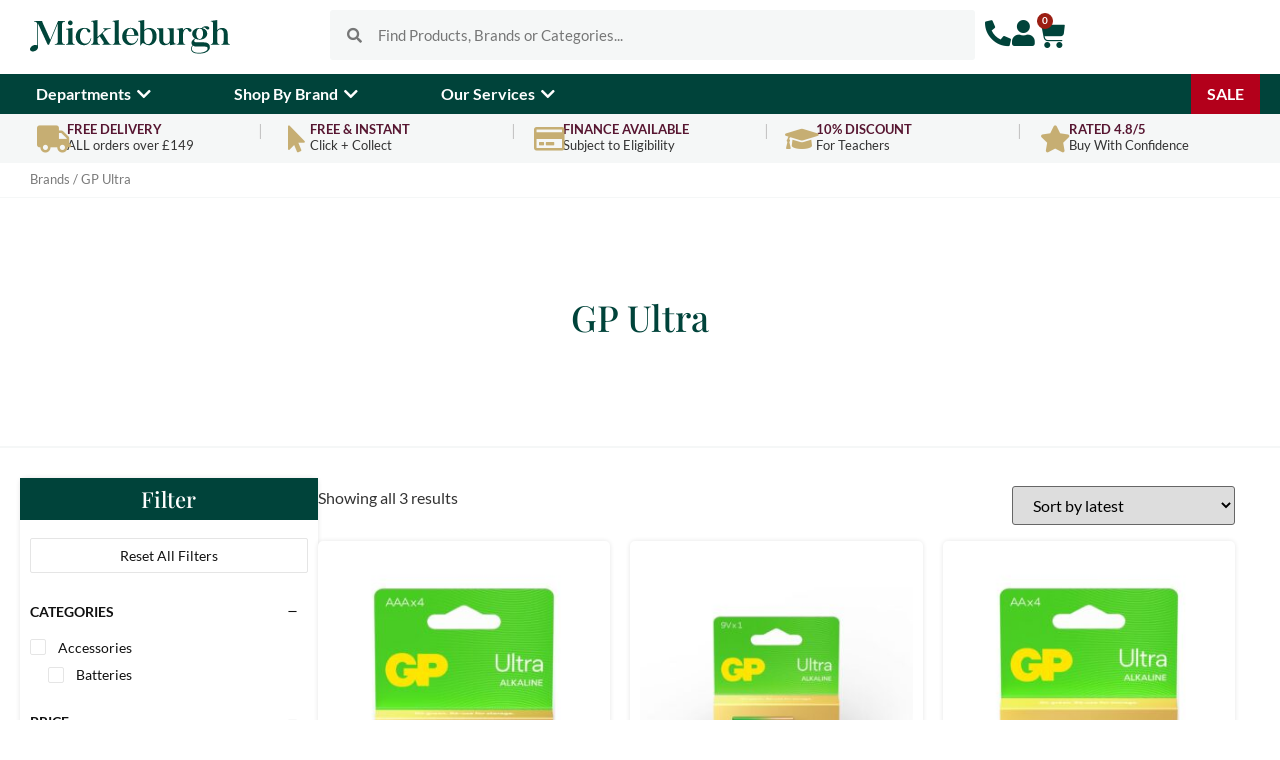

--- FILE ---
content_type: text/html; charset=UTF-8
request_url: https://mickleburgh.co.uk/brand/gp-ultra/
body_size: 85322
content:
<!doctype html>
<html lang=en-GB>
<head>
<meta name=google-site-verification content=4GYKUZAYCEBPmv1Neoyt0DG3lZNMmAudLGOSxtX5Ees />
<style id=wp-img-auto-sizes-contain-inline-css>
img:is([sizes=auto i],[sizes^="auto," i]){contain-intrinsic-size:3000px 1500px}
/*# sourceURL=wp-img-auto-sizes-contain-inline-css */
</style><style id=wp-emoji-styles-inline-css>

	img.wp-smiley, img.emoji {
		display: inline !important;
		border: none !important;
		box-shadow: none !important;
		height: 1em !important;
		width: 1em !important;
		margin: 0 0.07em !important;
		vertical-align: -0.1em !important;
		background: none !important;
		padding: 0 !important;
	}
/*# sourceURL=wp-emoji-styles-inline-css */
</style><link rel=stylesheet id=wp-block-library-css href='/wp-includes/css/dist/block-library/style.min.css,qver=6.9.pagespeed.ce.aTNZ1Aq0IL.css' media=all /><style id=global-styles-inline-css>
:root{--wp--preset--aspect-ratio--square: 1;--wp--preset--aspect-ratio--4-3: 4/3;--wp--preset--aspect-ratio--3-4: 3/4;--wp--preset--aspect-ratio--3-2: 3/2;--wp--preset--aspect-ratio--2-3: 2/3;--wp--preset--aspect-ratio--16-9: 16/9;--wp--preset--aspect-ratio--9-16: 9/16;--wp--preset--color--black: #000000;--wp--preset--color--cyan-bluish-gray: #abb8c3;--wp--preset--color--white: #ffffff;--wp--preset--color--pale-pink: #f78da7;--wp--preset--color--vivid-red: #cf2e2e;--wp--preset--color--luminous-vivid-orange: #ff6900;--wp--preset--color--luminous-vivid-amber: #fcb900;--wp--preset--color--light-green-cyan: #7bdcb5;--wp--preset--color--vivid-green-cyan: #00d084;--wp--preset--color--pale-cyan-blue: #8ed1fc;--wp--preset--color--vivid-cyan-blue: #0693e3;--wp--preset--color--vivid-purple: #9b51e0;--wp--preset--gradient--vivid-cyan-blue-to-vivid-purple: linear-gradient(135deg,rgb(6,147,227) 0%,rgb(155,81,224) 100%);--wp--preset--gradient--light-green-cyan-to-vivid-green-cyan: linear-gradient(135deg,rgb(122,220,180) 0%,rgb(0,208,130) 100%);--wp--preset--gradient--luminous-vivid-amber-to-luminous-vivid-orange: linear-gradient(135deg,rgb(252,185,0) 0%,rgb(255,105,0) 100%);--wp--preset--gradient--luminous-vivid-orange-to-vivid-red: linear-gradient(135deg,rgb(255,105,0) 0%,rgb(207,46,46) 100%);--wp--preset--gradient--very-light-gray-to-cyan-bluish-gray: linear-gradient(135deg,rgb(238,238,238) 0%,rgb(169,184,195) 100%);--wp--preset--gradient--cool-to-warm-spectrum: linear-gradient(135deg,rgb(74,234,220) 0%,rgb(151,120,209) 20%,rgb(207,42,186) 40%,rgb(238,44,130) 60%,rgb(251,105,98) 80%,rgb(254,248,76) 100%);--wp--preset--gradient--blush-light-purple: linear-gradient(135deg,rgb(255,206,236) 0%,rgb(152,150,240) 100%);--wp--preset--gradient--blush-bordeaux: linear-gradient(135deg,rgb(254,205,165) 0%,rgb(254,45,45) 50%,rgb(107,0,62) 100%);--wp--preset--gradient--luminous-dusk: linear-gradient(135deg,rgb(255,203,112) 0%,rgb(199,81,192) 50%,rgb(65,88,208) 100%);--wp--preset--gradient--pale-ocean: linear-gradient(135deg,rgb(255,245,203) 0%,rgb(182,227,212) 50%,rgb(51,167,181) 100%);--wp--preset--gradient--electric-grass: linear-gradient(135deg,rgb(202,248,128) 0%,rgb(113,206,126) 100%);--wp--preset--gradient--midnight: linear-gradient(135deg,rgb(2,3,129) 0%,rgb(40,116,252) 100%);--wp--preset--font-size--small: 13px;--wp--preset--font-size--medium: 20px;--wp--preset--font-size--large: 36px;--wp--preset--font-size--x-large: 42px;--wp--preset--spacing--20: 0.44rem;--wp--preset--spacing--30: 0.67rem;--wp--preset--spacing--40: 1rem;--wp--preset--spacing--50: 1.5rem;--wp--preset--spacing--60: 2.25rem;--wp--preset--spacing--70: 3.38rem;--wp--preset--spacing--80: 5.06rem;--wp--preset--shadow--natural: 6px 6px 9px rgba(0, 0, 0, 0.2);--wp--preset--shadow--deep: 12px 12px 50px rgba(0, 0, 0, 0.4);--wp--preset--shadow--sharp: 6px 6px 0px rgba(0, 0, 0, 0.2);--wp--preset--shadow--outlined: 6px 6px 0px -3px rgb(255, 255, 255), 6px 6px rgb(0, 0, 0);--wp--preset--shadow--crisp: 6px 6px 0px rgb(0, 0, 0);}:root { --wp--style--global--content-size: 800px;--wp--style--global--wide-size: 1200px; }:where(body) { margin: 0; }.wp-site-blocks > .alignleft { float: left; margin-right: 2em; }.wp-site-blocks > .alignright { float: right; margin-left: 2em; }.wp-site-blocks > .aligncenter { justify-content: center; margin-left: auto; margin-right: auto; }:where(.wp-site-blocks) > * { margin-block-start: 24px; margin-block-end: 0; }:where(.wp-site-blocks) > :first-child { margin-block-start: 0; }:where(.wp-site-blocks) > :last-child { margin-block-end: 0; }:root { --wp--style--block-gap: 24px; }:root :where(.is-layout-flow) > :first-child{margin-block-start: 0;}:root :where(.is-layout-flow) > :last-child{margin-block-end: 0;}:root :where(.is-layout-flow) > *{margin-block-start: 24px;margin-block-end: 0;}:root :where(.is-layout-constrained) > :first-child{margin-block-start: 0;}:root :where(.is-layout-constrained) > :last-child{margin-block-end: 0;}:root :where(.is-layout-constrained) > *{margin-block-start: 24px;margin-block-end: 0;}:root :where(.is-layout-flex){gap: 24px;}:root :where(.is-layout-grid){gap: 24px;}.is-layout-flow > .alignleft{float: left;margin-inline-start: 0;margin-inline-end: 2em;}.is-layout-flow > .alignright{float: right;margin-inline-start: 2em;margin-inline-end: 0;}.is-layout-flow > .aligncenter{margin-left: auto !important;margin-right: auto !important;}.is-layout-constrained > .alignleft{float: left;margin-inline-start: 0;margin-inline-end: 2em;}.is-layout-constrained > .alignright{float: right;margin-inline-start: 2em;margin-inline-end: 0;}.is-layout-constrained > .aligncenter{margin-left: auto !important;margin-right: auto !important;}.is-layout-constrained > :where(:not(.alignleft):not(.alignright):not(.alignfull)){max-width: var(--wp--style--global--content-size);margin-left: auto !important;margin-right: auto !important;}.is-layout-constrained > .alignwide{max-width: var(--wp--style--global--wide-size);}body .is-layout-flex{display: flex;}.is-layout-flex{flex-wrap: wrap;align-items: center;}.is-layout-flex > :is(*, div){margin: 0;}body .is-layout-grid{display: grid;}.is-layout-grid > :is(*, div){margin: 0;}body{padding-top: 0px;padding-right: 0px;padding-bottom: 0px;padding-left: 0px;}a:where(:not(.wp-element-button)){text-decoration: underline;}:root :where(.wp-element-button, .wp-block-button__link){background-color: #32373c;border-width: 0;color: #fff;font-family: inherit;font-size: inherit;font-style: inherit;font-weight: inherit;letter-spacing: inherit;line-height: inherit;padding-top: calc(0.667em + 2px);padding-right: calc(1.333em + 2px);padding-bottom: calc(0.667em + 2px);padding-left: calc(1.333em + 2px);text-decoration: none;text-transform: inherit;}.has-black-color{color: var(--wp--preset--color--black) !important;}.has-cyan-bluish-gray-color{color: var(--wp--preset--color--cyan-bluish-gray) !important;}.has-white-color{color: var(--wp--preset--color--white) !important;}.has-pale-pink-color{color: var(--wp--preset--color--pale-pink) !important;}.has-vivid-red-color{color: var(--wp--preset--color--vivid-red) !important;}.has-luminous-vivid-orange-color{color: var(--wp--preset--color--luminous-vivid-orange) !important;}.has-luminous-vivid-amber-color{color: var(--wp--preset--color--luminous-vivid-amber) !important;}.has-light-green-cyan-color{color: var(--wp--preset--color--light-green-cyan) !important;}.has-vivid-green-cyan-color{color: var(--wp--preset--color--vivid-green-cyan) !important;}.has-pale-cyan-blue-color{color: var(--wp--preset--color--pale-cyan-blue) !important;}.has-vivid-cyan-blue-color{color: var(--wp--preset--color--vivid-cyan-blue) !important;}.has-vivid-purple-color{color: var(--wp--preset--color--vivid-purple) !important;}.has-black-background-color{background-color: var(--wp--preset--color--black) !important;}.has-cyan-bluish-gray-background-color{background-color: var(--wp--preset--color--cyan-bluish-gray) !important;}.has-white-background-color{background-color: var(--wp--preset--color--white) !important;}.has-pale-pink-background-color{background-color: var(--wp--preset--color--pale-pink) !important;}.has-vivid-red-background-color{background-color: var(--wp--preset--color--vivid-red) !important;}.has-luminous-vivid-orange-background-color{background-color: var(--wp--preset--color--luminous-vivid-orange) !important;}.has-luminous-vivid-amber-background-color{background-color: var(--wp--preset--color--luminous-vivid-amber) !important;}.has-light-green-cyan-background-color{background-color: var(--wp--preset--color--light-green-cyan) !important;}.has-vivid-green-cyan-background-color{background-color: var(--wp--preset--color--vivid-green-cyan) !important;}.has-pale-cyan-blue-background-color{background-color: var(--wp--preset--color--pale-cyan-blue) !important;}.has-vivid-cyan-blue-background-color{background-color: var(--wp--preset--color--vivid-cyan-blue) !important;}.has-vivid-purple-background-color{background-color: var(--wp--preset--color--vivid-purple) !important;}.has-black-border-color{border-color: var(--wp--preset--color--black) !important;}.has-cyan-bluish-gray-border-color{border-color: var(--wp--preset--color--cyan-bluish-gray) !important;}.has-white-border-color{border-color: var(--wp--preset--color--white) !important;}.has-pale-pink-border-color{border-color: var(--wp--preset--color--pale-pink) !important;}.has-vivid-red-border-color{border-color: var(--wp--preset--color--vivid-red) !important;}.has-luminous-vivid-orange-border-color{border-color: var(--wp--preset--color--luminous-vivid-orange) !important;}.has-luminous-vivid-amber-border-color{border-color: var(--wp--preset--color--luminous-vivid-amber) !important;}.has-light-green-cyan-border-color{border-color: var(--wp--preset--color--light-green-cyan) !important;}.has-vivid-green-cyan-border-color{border-color: var(--wp--preset--color--vivid-green-cyan) !important;}.has-pale-cyan-blue-border-color{border-color: var(--wp--preset--color--pale-cyan-blue) !important;}.has-vivid-cyan-blue-border-color{border-color: var(--wp--preset--color--vivid-cyan-blue) !important;}.has-vivid-purple-border-color{border-color: var(--wp--preset--color--vivid-purple) !important;}.has-vivid-cyan-blue-to-vivid-purple-gradient-background{background: var(--wp--preset--gradient--vivid-cyan-blue-to-vivid-purple) !important;}.has-light-green-cyan-to-vivid-green-cyan-gradient-background{background: var(--wp--preset--gradient--light-green-cyan-to-vivid-green-cyan) !important;}.has-luminous-vivid-amber-to-luminous-vivid-orange-gradient-background{background: var(--wp--preset--gradient--luminous-vivid-amber-to-luminous-vivid-orange) !important;}.has-luminous-vivid-orange-to-vivid-red-gradient-background{background: var(--wp--preset--gradient--luminous-vivid-orange-to-vivid-red) !important;}.has-very-light-gray-to-cyan-bluish-gray-gradient-background{background: var(--wp--preset--gradient--very-light-gray-to-cyan-bluish-gray) !important;}.has-cool-to-warm-spectrum-gradient-background{background: var(--wp--preset--gradient--cool-to-warm-spectrum) !important;}.has-blush-light-purple-gradient-background{background: var(--wp--preset--gradient--blush-light-purple) !important;}.has-blush-bordeaux-gradient-background{background: var(--wp--preset--gradient--blush-bordeaux) !important;}.has-luminous-dusk-gradient-background{background: var(--wp--preset--gradient--luminous-dusk) !important;}.has-pale-ocean-gradient-background{background: var(--wp--preset--gradient--pale-ocean) !important;}.has-electric-grass-gradient-background{background: var(--wp--preset--gradient--electric-grass) !important;}.has-midnight-gradient-background{background: var(--wp--preset--gradient--midnight) !important;}.has-small-font-size{font-size: var(--wp--preset--font-size--small) !important;}.has-medium-font-size{font-size: var(--wp--preset--font-size--medium) !important;}.has-large-font-size{font-size: var(--wp--preset--font-size--large) !important;}.has-x-large-font-size{font-size: var(--wp--preset--font-size--x-large) !important;}
:root :where(.wp-block-pullquote){font-size: 1.5em;line-height: 1.6;}
/*# sourceURL=global-styles-inline-css */
</style><link rel=stylesheet id=marsello-for-woocommerce-css href='/wp-content/plugins/marsello-for-woocommerce,_public,_css,_marsello-for-woocommerce-public.css,qver==1.0.0+woocommerce-product-image-flipper,_assets,_css,_style.css,qver==6.9+woocommerce,_assets,_css,_woocommerce-layout.css,qver==10.4.3.pagespeed.cc.gjpknRtZkI.css' media=all /><link rel=stylesheet id=woocommerce-smallscreen-css href='/wp-content/plugins/woocommerce/assets/css/woocommerce-smallscreen.css,qver=10.4.3.pagespeed.ce.WdJmwOpYCq.css' media='only screen and (max-width: 768px)'/><link rel=stylesheet id=woocommerce-general-css href='/wp-content/plugins/woocommerce/assets/css/woocommerce.css,qver=10.4.3.pagespeed.ce.Clz6FaHDvO.css' media=all /><style id=woocommerce-inline-inline-css>
.woocommerce form .form-row .required { visibility: visible; }
/*# sourceURL=woocommerce-inline-inline-css */
</style><link rel=stylesheet id=dce-style-css href='/wp-content/plugins,_dynamic-content-for-elementor,_assets,_css,_style.min.css,qver==3.3.24+plugins,_dynamic-content-for-elementor,_assets,_css,_dynamic-visibility.min.css,qver==3.3.24+plugins,_dynamic-content-for-elementor,_assets,_css,_tooltip.min.css,qver==3.3.24+plugins,_woocommerce-paypal-payments,_modules,_ppcp-button,_assets,_css,_gateway.css,qver==3.3.2+plugins,_woocommerce-product-filters,_assets,_css,_plugin.css,qver==1.4.39+plugins,_woocommerce,_assets,_css,_brands.css,qver==10.4.3+themes,_hello-elementor,_assets,_css,_theme.css,qver==3.4.4+themes,_hello-theme-child-master,_style.css,qver==1.0.0+themes,_hello-elementor,_assets,_css,_reset.css,qver==3.4.4+themes,_hello-elementor,_assets,_css,_header-footer.css,qver==3.4.4.pagespeed.cc.PYVGt-MYHw.css' media=all /><style id=wclt-dummy-handle-inline-css>
.lead-time-separator{ padding: 0 8px; color: rgba(0,0,0,0.15) } .archive .stock .wclt_lead_time {display: block!important}
/*# sourceURL=wclt-dummy-handle-inline-css */
</style><link rel=stylesheet id=elementor-frontend-css href='/wp-content/plugins/elementor/assets/css/frontend.min.css,qver=3.34.1.pagespeed.ce.ooYSYxTskt.css' media=all /><script type="text/javascript" src="//widget.trustpilot.com/bootstrap/v5/tp.widget.bootstrap.min.js" async></script>
<meta charset=UTF-8>
<meta name=viewport content="width=device-width, initial-scale=1">
<link rel=profile href="http://gmpg.org/xfn/11">
<title>GP Ultra &#8211; Mickleburgh Musical Instruments</title>
<meta name=robots content=max-image-preview:large />
<script data-cfasync=false data-pagespeed-no-defer>window.dataLayerPYS=window.dataLayerPYS||[];</script>
<script data-cfasync=false data-pagespeed-no-defer>var pys_datalayer_name="dataLayer";window.dataLayer=window.dataLayer||[];</script>
<link rel=dns-prefetch href='//www.google.com'/>
<link rel=alternate type="application/rss+xml" title="Mickleburgh Musical Instruments &raquo; Feed" href="https://mickleburgh.co.uk/feed/"/>
<link rel=alternate type="application/rss+xml" title="Mickleburgh Musical Instruments &raquo; Comments Feed" href="https://mickleburgh.co.uk/comments/feed/"/>
<link rel=alternate type="application/rss+xml" title="Mickleburgh Musical Instruments &raquo; GP Ultra Brand Feed" href="https://mickleburgh.co.uk/brand/gp-ultra/feed/"/>
<style id=elementor-frontend-inline-css>
.elementor-kit-8{--e-global-color-primary:#00433A;--e-global-color-secondary:#C6AE73;--e-global-color-text:#222222;--e-global-color-accent:#59A96A;--e-global-color-ff4e6e5:#0B285E;--e-global-color-8b4b267:#2C1442;--e-global-color-8a36e56:#571631;--e-global-color-07421aa:#B3001B;--e-global-color-011f739:#F5F7F7;--e-global-color-ae1ae3c:#FFFFFF;--e-global-color-07acd3b:#999999;--e-global-typography-primary-font-family:"Playfair Display";--e-global-typography-primary-font-weight:600;--e-global-typography-secondary-font-family:"Lato";--e-global-typography-secondary-font-weight:400;--e-global-typography-text-font-family:"Lato";--e-global-typography-text-font-weight:400;--e-global-typography-accent-font-family:"Lato";--e-global-typography-accent-font-weight:500;font-family:"Lato", serif;font-weight:400;}.elementor-kit-8 button,.elementor-kit-8 input[type="button"],.elementor-kit-8 input[type="submit"],.elementor-kit-8 .elementor-button{background-color:var( --e-global-color-accent );font-family:"Lato", serif;font-weight:600;text-transform:capitalize;color:#FFFFFF;border-style:solid;border-width:0px 0px 0px 0px;border-radius:5px 5px 5px 5px;padding:12px 30px 12px 30px;}.elementor-kit-8 button:hover,.elementor-kit-8 button:focus,.elementor-kit-8 input[type="button"]:hover,.elementor-kit-8 input[type="button"]:focus,.elementor-kit-8 input[type="submit"]:hover,.elementor-kit-8 input[type="submit"]:focus,.elementor-kit-8 .elementor-button:hover,.elementor-kit-8 .elementor-button:focus{background-color:var( --e-global-color-primary );}.elementor-kit-8 e-page-transition{background-color:#FFBC7D;}body.e-wc-message-notice .woocommerce-message .button, body.e-wc-message-notice .wc-block-components-notice-banner.is-success .button{background-color:var( --e-global-color-accent );background-image:var( --e-global-color-accent );font-weight:600;text-transform:capitalize;border-width:0px 0px 0px 0px;}body.e-wc-message-notice .woocommerce-message .button:hover, body.e-wc-message-notice .wc-block-components-notice-banner.is-success .button:hover{background-color:var( --e-global-color-primary );background-image:var( --e-global-color-primary );}body.e-wc-info-notice .woocommerce-info, body.e-wc-info-notice .wc-block-components-notice-banner.is-info{background-color:var( --e-global-color-ae1ae3c );border-style:solid;border-width:2px 2px 2px 2px;border-color:var( --e-global-color-accent );}body.e-wc-info-notice .woocommerce-info .button, body.e-wc-info-notice .wc-block-components-notice-banner.is-info .button{background-color:var( --e-global-color-accent );background-image:var( --e-global-color-accent );font-weight:600;text-transform:capitalize;border-width:0px 0px 0px 0px;}body.e-wc-info-notice .woocommerce-info .button:hover, body.e-wc-info-notice .wc-block-components-notice-banner.is-info .button:hover, body.e-wc-info-notice .e-my-account-tab:not(.e-my-account-tab__dashboard--custom) .woocommerce .woocommerce-info .woocommerce-Button:hover, body.e-wc-info-notice .e-my-account-tab:not(.e-my-account-tab__dashboard--custom) .woocommerce .wc-block-components-notice-banner.is-info .woocommerce-Button:hover{background-color:var( --e-global-color-primary );background-image:var( --e-global-color-primary );}.elementor-kit-8 a{color:var( --e-global-color-primary );font-family:"Lato", serif;}.elementor-kit-8 h1{color:var( --e-global-color-primary );font-family:"Playfair Display", serif;font-size:36px;}.elementor-kit-8 h2{font-family:"Playfair Display", serif;font-size:22px;}.elementor-kit-8 h3{font-family:"Playfair Display", serif;font-size:20px;line-height:25px;}.elementor-kit-8 h4{font-family:"Playfair Display", serif;font-size:17px;}.elementor-kit-8 h5{color:var( --e-global-color-07acd3b );font-family:"Lato", serif;font-size:14px;font-weight:700;text-transform:uppercase;letter-spacing:1px;}.elementor-section.elementor-section-boxed > .elementor-container{max-width:1240px;}.e-con{--container-max-width:1240px;}.elementor-widget:not(:last-child){margin-block-end:20px;}.elementor-element{--widgets-spacing:20px 20px;--widgets-spacing-row:20px;--widgets-spacing-column:20px;}{}h1.entry-title{display:var(--page-title-display);}.e-wc-message-notice .woocommerce-message, .e-wc-message-notice .wc-block-components-notice-banner.is-success{--message-buttons-normal-text-color:var( --e-global-color-ae1ae3c );--message-buttons-hover-text-color:var( --e-global-color-ae1ae3c );--message-buttons-border-radius:5px 5px 5px 5px;--message-buttons-padding:10px 20px 10px 20px;}.e-wc-info-notice .woocommerce-info, .e-wc-info-notice .wc-block-components-notice-banner.is-info{--info-message-icon-color:var( --e-global-color-accent );--info-box-border-radius:5px 5px 5px 5px;--info-buttons-normal-text-color:var( --e-global-color-ae1ae3c );--info-buttons-hover-text-color:var( --e-global-color-ae1ae3c );--info-buttons-border-radius:5px 5px 5px 5px;--info-buttons-padding:10px 20px 10px 20px;}@media(max-width:1024px){.elementor-section.elementor-section-boxed > .elementor-container{max-width:1024px;}.e-con{--container-max-width:1024px;}}@media(max-width:767px){.elementor-section.elementor-section-boxed > .elementor-container{max-width:767px;}.e-con{--container-max-width:767px;}}
.elementor-10111675 .elementor-element.elementor-element-b333951{--display:flex;--flex-direction:row;--container-widget-width:initial;--container-widget-height:100%;--container-widget-flex-grow:1;--container-widget-align-self:stretch;--flex-wrap-mobile:wrap;--justify-content:center;--gap:0px 0px;--row-gap:0px;--column-gap:0px;}.elementor-10111675 .elementor-element.elementor-element-aa07616{--display:flex;--flex-direction:column;--container-widget-width:100%;--container-widget-height:initial;--container-widget-flex-grow:0;--container-widget-align-self:initial;--flex-wrap-mobile:wrap;--justify-content:center;}.elementor-10111675 .elementor-element.elementor-element-78b762c{width:var( --container-widget-width, 200px );max-width:200px;--container-widget-width:200px;--container-widget-flex-grow:0;}.elementor-10111675 .elementor-element.elementor-element-78b762c img{width:100%;}.elementor-10111675 .elementor-element.elementor-element-229997e{--display:flex;--flex-direction:column;--container-widget-width:100%;--container-widget-height:initial;--container-widget-flex-grow:0;--container-widget-align-self:initial;--flex-wrap-mobile:wrap;--padding-top:0px;--padding-bottom:0px;--padding-left:0px;--padding-right:0px;}.elementor-10111675 .elementor-element.elementor-element-2e3f42e{width:initial;max-width:initial;}.elementor-10111675 .elementor-element.elementor-element-2e3f42e > .elementor-widget-container{margin:0px 0px 0px 0px;padding:0px 0px 0px 0px;}.elementor-10111675 .elementor-element.elementor-element-2e3f42e .elementor-search-form__container{min-height:50px;}.elementor-10111675 .elementor-element.elementor-element-2e3f42e .elementor-search-form__submit{min-width:50px;}body:not(.rtl) .elementor-10111675 .elementor-element.elementor-element-2e3f42e .elementor-search-form__icon{padding-left:calc(50px / 3);}body.rtl .elementor-10111675 .elementor-element.elementor-element-2e3f42e .elementor-search-form__icon{padding-right:calc(50px / 3);}.elementor-10111675 .elementor-element.elementor-element-2e3f42e .elementor-search-form__input, .elementor-10111675 .elementor-element.elementor-element-2e3f42e.elementor-search-form--button-type-text .elementor-search-form__submit{padding-left:calc(50px / 3);padding-right:calc(50px / 3);}.elementor-10111675 .elementor-element.elementor-element-2e3f42e input[type="search"].elementor-search-form__input{font-family:"Lato", serif;font-weight:400;}.elementor-10111675 .elementor-element.elementor-element-2e3f42e .elementor-search-form__input,
					.elementor-10111675 .elementor-element.elementor-element-2e3f42e .elementor-search-form__icon,
					.elementor-10111675 .elementor-element.elementor-element-2e3f42e .elementor-lightbox .dialog-lightbox-close-button,
					.elementor-10111675 .elementor-element.elementor-element-2e3f42e .elementor-lightbox .dialog-lightbox-close-button:hover,
					.elementor-10111675 .elementor-element.elementor-element-2e3f42e.elementor-search-form--skin-full_screen input[type="search"].elementor-search-form__input{color:var( --e-global-color-text );fill:var( --e-global-color-text );}.elementor-10111675 .elementor-element.elementor-element-2e3f42e:not(.elementor-search-form--skin-full_screen) .elementor-search-form__container{background-color:var( --e-global-color-011f739 );border-radius:3px;}.elementor-10111675 .elementor-element.elementor-element-2e3f42e.elementor-search-form--skin-full_screen input[type="search"].elementor-search-form__input{background-color:var( --e-global-color-011f739 );border-radius:3px;}.elementor-10111675 .elementor-element.elementor-element-2e3f42e:not(.elementor-search-form--skin-full_screen) .elementor-search-form--focus .elementor-search-form__input,
					.elementor-10111675 .elementor-element.elementor-element-2e3f42e .elementor-search-form--focus .elementor-search-form__icon,
					.elementor-10111675 .elementor-element.elementor-element-2e3f42e .elementor-lightbox .dialog-lightbox-close-button:hover,
					.elementor-10111675 .elementor-element.elementor-element-2e3f42e.elementor-search-form--skin-full_screen input[type="search"].elementor-search-form__input:focus{color:var( --e-global-color-primary );fill:var( --e-global-color-primary );}.elementor-10111675 .elementor-element.elementor-element-2e3f42e:not(.elementor-search-form--skin-full_screen) .elementor-search-form--focus .elementor-search-form__container{border-color:var( --e-global-color-primary );}.elementor-10111675 .elementor-element.elementor-element-2e3f42e.elementor-search-form--skin-full_screen input[type="search"].elementor-search-form__input:focus{border-color:var( --e-global-color-primary );}.elementor-10111675 .elementor-element.elementor-element-73d9c8f{--display:flex;--flex-direction:row;--container-widget-width:calc( ( 1 - var( --container-widget-flex-grow ) ) * 100% );--container-widget-height:100%;--container-widget-flex-grow:1;--container-widget-align-self:stretch;--flex-wrap-mobile:wrap;--justify-content:flex-end;--align-items:center;--gap:30px 30px;--row-gap:30px;--column-gap:30px;}.elementor-10111675 .elementor-element.elementor-element-3cfee2c > .elementor-widget-container{margin:0px 0px -6px 0px;}.elementor-10111675 .elementor-element.elementor-element-3cfee2c .elementor-icon-wrapper{text-align:center;}.elementor-10111675 .elementor-element.elementor-element-3cfee2c.elementor-view-stacked .elementor-icon{background-color:var( --e-global-color-primary );}.elementor-10111675 .elementor-element.elementor-element-3cfee2c.elementor-view-framed .elementor-icon, .elementor-10111675 .elementor-element.elementor-element-3cfee2c.elementor-view-default .elementor-icon{color:var( --e-global-color-primary );border-color:var( --e-global-color-primary );}.elementor-10111675 .elementor-element.elementor-element-3cfee2c.elementor-view-framed .elementor-icon, .elementor-10111675 .elementor-element.elementor-element-3cfee2c.elementor-view-default .elementor-icon svg{fill:var( --e-global-color-primary );}.elementor-10111675 .elementor-element.elementor-element-3cfee2c.elementor-view-stacked .elementor-icon:hover{background-color:var( --e-global-color-secondary );}.elementor-10111675 .elementor-element.elementor-element-3cfee2c.elementor-view-framed .elementor-icon:hover, .elementor-10111675 .elementor-element.elementor-element-3cfee2c.elementor-view-default .elementor-icon:hover{color:var( --e-global-color-secondary );border-color:var( --e-global-color-secondary );}.elementor-10111675 .elementor-element.elementor-element-3cfee2c.elementor-view-framed .elementor-icon:hover, .elementor-10111675 .elementor-element.elementor-element-3cfee2c.elementor-view-default .elementor-icon:hover svg{fill:var( --e-global-color-secondary );}.elementor-10111675 .elementor-element.elementor-element-3cfee2c .elementor-icon{font-size:26px;}.elementor-10111675 .elementor-element.elementor-element-3cfee2c .elementor-icon svg{height:26px;}.elementor-10111675 .elementor-element.elementor-element-7755247 > .elementor-widget-container{margin:0px 0px -6px 0px;}.elementor-10111675 .elementor-element.elementor-element-7755247 .elementor-icon-wrapper{text-align:center;}.elementor-10111675 .elementor-element.elementor-element-7755247.elementor-view-stacked .elementor-icon{background-color:var( --e-global-color-primary );}.elementor-10111675 .elementor-element.elementor-element-7755247.elementor-view-framed .elementor-icon, .elementor-10111675 .elementor-element.elementor-element-7755247.elementor-view-default .elementor-icon{color:var( --e-global-color-primary );border-color:var( --e-global-color-primary );}.elementor-10111675 .elementor-element.elementor-element-7755247.elementor-view-framed .elementor-icon, .elementor-10111675 .elementor-element.elementor-element-7755247.elementor-view-default .elementor-icon svg{fill:var( --e-global-color-primary );}.elementor-10111675 .elementor-element.elementor-element-7755247.elementor-view-stacked .elementor-icon:hover{background-color:var( --e-global-color-secondary );}.elementor-10111675 .elementor-element.elementor-element-7755247.elementor-view-framed .elementor-icon:hover, .elementor-10111675 .elementor-element.elementor-element-7755247.elementor-view-default .elementor-icon:hover{color:var( --e-global-color-secondary );border-color:var( --e-global-color-secondary );}.elementor-10111675 .elementor-element.elementor-element-7755247.elementor-view-framed .elementor-icon:hover, .elementor-10111675 .elementor-element.elementor-element-7755247.elementor-view-default .elementor-icon:hover svg{fill:var( --e-global-color-secondary );}.elementor-10111675 .elementor-element.elementor-element-7755247 .elementor-icon{font-size:26px;}.elementor-10111675 .elementor-element.elementor-element-7755247 .elementor-icon svg{height:26px;}.elementor-10111675 .elementor-element.elementor-element-9589bff > .elementor-widget-container{margin:0px 0px -2px 0px;}.elementor-10111675 .elementor-element.elementor-element-9589bff{--divider-style:solid;--subtotal-divider-style:solid;--elementor-remove-from-cart-button:none;--remove-from-cart-button:block;--toggle-button-icon-color:var( --e-global-color-primary );--toggle-button-icon-hover-color:var( --e-global-color-primary );--toggle-button-border-width:0px;--toggle-icon-size:29px;--toggle-icon-padding:0px 0px 0px 0px;--items-indicator-background-color:#9B1E13;--cart-border-style:none;--product-price-color:var( --e-global-color-accent );--cart-footer-layout:1fr;--products-max-height-sidecart:calc(100vh - 300px);--products-max-height-minicart:calc(100vh - 450px);--view-cart-button-background-color:var( --e-global-color-text );--checkout-button-background-color:var( --e-global-color-accent );}.elementor-10111675 .elementor-element.elementor-element-9589bff .widget_shopping_cart_content{--subtotal-divider-left-width:0;--subtotal-divider-right-width:0;}.elementor-10111675 .elementor-element.elementor-element-9589bff .elementor-menu-cart__product-name a:hover{color:var( --e-global-color-text );}.elementor-10111675 .elementor-element.elementor-element-9589bff .elementor-menu-cart__product-price{font-weight:500;}.elementor-10111675 .elementor-element.elementor-element-9589bff .elementor-menu-cart__footer-buttons a.elementor-button--view-cart{text-transform:capitalize;}.elementor-10111675 .elementor-element.elementor-element-9589bff .elementor-menu-cart__footer-buttons a.elementor-button--checkout{font-weight:700;text-transform:uppercase;}.elementor-10111675 .elementor-element.elementor-element-1a35f6a .elementor-menu-toggle{margin:0 auto;background-color:var( --e-global-color-ae1ae3c );}.elementor-10111675 .elementor-element.elementor-element-1a35f6a .elementor-nav-menu--dropdown a:hover,
					.elementor-10111675 .elementor-element.elementor-element-1a35f6a .elementor-nav-menu--dropdown a:focus,
					.elementor-10111675 .elementor-element.elementor-element-1a35f6a .elementor-nav-menu--dropdown a.elementor-item-active,
					.elementor-10111675 .elementor-element.elementor-element-1a35f6a .elementor-nav-menu--dropdown a.highlighted,
					.elementor-10111675 .elementor-element.elementor-element-1a35f6a .elementor-menu-toggle:hover,
					.elementor-10111675 .elementor-element.elementor-element-1a35f6a .elementor-menu-toggle:focus{color:var( --e-global-color-ae1ae3c );}.elementor-10111675 .elementor-element.elementor-element-1a35f6a .elementor-nav-menu--dropdown a:hover,
					.elementor-10111675 .elementor-element.elementor-element-1a35f6a .elementor-nav-menu--dropdown a:focus,
					.elementor-10111675 .elementor-element.elementor-element-1a35f6a .elementor-nav-menu--dropdown a.elementor-item-active,
					.elementor-10111675 .elementor-element.elementor-element-1a35f6a .elementor-nav-menu--dropdown a.highlighted{background-color:var( --e-global-color-primary );}.elementor-10111675 .elementor-element.elementor-element-1a35f6a .elementor-nav-menu--dropdown a.elementor-item-active{color:var( --e-global-color-ae1ae3c );background-color:var( --e-global-color-primary );}.elementor-10111675 .elementor-element.elementor-element-1a35f6a .elementor-nav-menu--dropdown .elementor-item, .elementor-10111675 .elementor-element.elementor-element-1a35f6a .elementor-nav-menu--dropdown  .elementor-sub-item{font-weight:700;}.elementor-10111675 .elementor-element.elementor-element-1a35f6a .elementor-nav-menu--dropdown li:not(:last-child){border-style:solid;border-color:var( --e-global-color-011f739 );border-bottom-width:1px;}.elementor-10111675 .elementor-element.elementor-element-1a35f6a div.elementor-menu-toggle{color:var( --e-global-color-primary );}.elementor-10111675 .elementor-element.elementor-element-1a35f6a div.elementor-menu-toggle svg{fill:var( --e-global-color-primary );}.elementor-10111675 .elementor-element.elementor-element-1a35f6a div.elementor-menu-toggle:hover, .elementor-10111675 .elementor-element.elementor-element-1a35f6a div.elementor-menu-toggle:focus{color:var( --e-global-color-primary );}.elementor-10111675 .elementor-element.elementor-element-1a35f6a div.elementor-menu-toggle:hover svg, .elementor-10111675 .elementor-element.elementor-element-1a35f6a div.elementor-menu-toggle:focus svg{fill:var( --e-global-color-primary );}.elementor-10111675 .elementor-element.elementor-element-f2f5948{--display:flex;--flex-direction:row;--container-widget-width:calc( ( 1 - var( --container-widget-flex-grow ) ) * 100% );--container-widget-height:100%;--container-widget-flex-grow:1;--container-widget-align-self:stretch;--flex-wrap-mobile:wrap;--align-items:center;--padding-top:0px;--padding-bottom:0px;--padding-left:0px;--padding-right:0px;}.elementor-10111675 .elementor-element.elementor-element-f2f5948:not(.elementor-motion-effects-element-type-background), .elementor-10111675 .elementor-element.elementor-element-f2f5948 > .elementor-motion-effects-container > .elementor-motion-effects-layer{background-color:var( --e-global-color-primary );}.elementor-10111675 .elementor-element.elementor-element-51fe8ec{--display:flex;--min-height:100vh;--padding-top:0px;--padding-bottom:30px;--padding-left:0px;--padding-right:0px;}.elementor-10111675 .elementor-element.elementor-element-51fe8ec:not(.elementor-motion-effects-element-type-background), .elementor-10111675 .elementor-element.elementor-element-51fe8ec > .elementor-motion-effects-container > .elementor-motion-effects-layer{background-color:#2222224F;}.elementor-10111675 .elementor-element.elementor-element-b0d7df2{--display:flex;box-shadow:0px 0px 10px 0px rgba(0, 0, 0, 0.2);--padding-top:0px;--padding-bottom:0px;--padding-left:0px;--padding-right:0px;}.elementor-10111675 .elementor-element.elementor-element-b0d7df2:not(.elementor-motion-effects-element-type-background), .elementor-10111675 .elementor-element.elementor-element-b0d7df2 > .elementor-motion-effects-container > .elementor-motion-effects-layer{background-color:var( --e-global-color-ae1ae3c );}.elementor-10111675 .elementor-element.elementor-element-ac7f0c0{--display:flex;--min-height:450px;--flex-direction:row;--container-widget-width:initial;--container-widget-height:100%;--container-widget-flex-grow:1;--container-widget-align-self:stretch;--flex-wrap-mobile:wrap;}.elementor-10111675 .elementor-element.elementor-element-0426209{--display:flex;--flex-direction:column;--container-widget-width:100%;--container-widget-height:initial;--container-widget-flex-grow:0;--container-widget-align-self:initial;--flex-wrap-mobile:wrap;--gap:5px 5px;--row-gap:5px;--column-gap:5px;}.elementor-10111675 .elementor-element.elementor-element-c213695 > .elementor-widget-container{padding:0px 0px 9px 0px;border-style:solid;border-width:0px 0px 1px 0px;border-color:var( --e-global-color-07acd3b );}.elementor-10111675 .elementor-element.elementor-element-c213695 .elementor-heading-title{font-weight:700;}.elementor-10111675 .elementor-element.elementor-element-da43943 .elementor-menu-toggle{margin:0 auto;}.elementor-10111675 .elementor-element.elementor-element-da43943 .elementor-nav-menu .elementor-item{font-size:15px;}.elementor-10111675 .elementor-element.elementor-element-da43943 .elementor-nav-menu--main .elementor-item{padding-left:0px;padding-right:0px;padding-top:3px;padding-bottom:3px;}.elementor-10111675 .elementor-element.elementor-element-b564aff > .elementor-widget-container{padding:20px 0px 9px 0px;border-style:solid;border-width:0px 0px 1px 0px;border-color:var( --e-global-color-07acd3b );}.elementor-10111675 .elementor-element.elementor-element-b564aff .elementor-heading-title{font-weight:700;}.elementor-10111675 .elementor-element.elementor-element-cba98d8 .elementor-menu-toggle{margin:0 auto;}.elementor-10111675 .elementor-element.elementor-element-cba98d8 .elementor-nav-menu .elementor-item{font-size:15px;}.elementor-10111675 .elementor-element.elementor-element-cba98d8 .elementor-nav-menu--main .elementor-item{padding-left:0px;padding-right:0px;padding-top:3px;padding-bottom:3px;}.elementor-10111675 .elementor-element.elementor-element-ee29d17 > .elementor-widget-container{padding:20px 0px 9px 0px;border-style:solid;border-width:0px 0px 1px 0px;border-color:var( --e-global-color-07acd3b );}.elementor-10111675 .elementor-element.elementor-element-ee29d17 .elementor-heading-title{font-weight:700;}.elementor-10111675 .elementor-element.elementor-element-3f43af3 .elementor-menu-toggle{margin:0 auto;}.elementor-10111675 .elementor-element.elementor-element-3f43af3 .elementor-nav-menu .elementor-item{font-size:15px;}.elementor-10111675 .elementor-element.elementor-element-3f43af3 .elementor-nav-menu--main .elementor-item{padding-left:0px;padding-right:0px;padding-top:3px;padding-bottom:3px;}.elementor-10111675 .elementor-element.elementor-element-18b458a{--display:flex;--flex-direction:column;--container-widget-width:100%;--container-widget-height:initial;--container-widget-flex-grow:0;--container-widget-align-self:initial;--flex-wrap-mobile:wrap;--gap:5px 5px;--row-gap:5px;--column-gap:5px;}.elementor-10111675 .elementor-element.elementor-element-71f1c1f > .elementor-widget-container{padding:0px 0px 9px 0px;border-style:solid;border-width:0px 0px 1px 0px;border-color:var( --e-global-color-07acd3b );}.elementor-10111675 .elementor-element.elementor-element-71f1c1f .elementor-heading-title{font-weight:700;}.elementor-10111675 .elementor-element.elementor-element-f6149b3 .elementor-menu-toggle{margin:0 auto;}.elementor-10111675 .elementor-element.elementor-element-f6149b3 .elementor-nav-menu .elementor-item{font-size:15px;}.elementor-10111675 .elementor-element.elementor-element-f6149b3 .elementor-nav-menu--main .elementor-item{padding-left:0px;padding-right:0px;padding-top:3px;padding-bottom:3px;}.elementor-10111675 .elementor-element.elementor-element-8964061 > .elementor-widget-container{padding:20px 0px 9px 0px;border-style:solid;border-width:0px 0px 1px 0px;border-color:var( --e-global-color-07acd3b );}.elementor-10111675 .elementor-element.elementor-element-8964061 .elementor-heading-title{font-weight:700;}.elementor-10111675 .elementor-element.elementor-element-55b6dd8 .elementor-menu-toggle{margin:0 auto;}.elementor-10111675 .elementor-element.elementor-element-55b6dd8 .elementor-nav-menu .elementor-item{font-size:15px;}.elementor-10111675 .elementor-element.elementor-element-55b6dd8 .elementor-nav-menu--main .elementor-item{padding-left:0px;padding-right:0px;padding-top:3px;padding-bottom:3px;}.elementor-10111675 .elementor-element.elementor-element-b646772{--display:flex;--flex-direction:column;--container-widget-width:100%;--container-widget-height:initial;--container-widget-flex-grow:0;--container-widget-align-self:initial;--flex-wrap-mobile:wrap;--gap:5px 5px;--row-gap:5px;--column-gap:5px;}.elementor-10111675 .elementor-element.elementor-element-20e6fe2 > .elementor-widget-container{padding:0px 0px 9px 0px;border-style:solid;border-width:0px 0px 1px 0px;border-color:var( --e-global-color-07acd3b );}.elementor-10111675 .elementor-element.elementor-element-20e6fe2 .elementor-heading-title{font-weight:700;}.elementor-10111675 .elementor-element.elementor-element-013220a .elementor-menu-toggle{margin:0 auto;}.elementor-10111675 .elementor-element.elementor-element-013220a .elementor-nav-menu .elementor-item{font-size:15px;}.elementor-10111675 .elementor-element.elementor-element-013220a .elementor-nav-menu--main .elementor-item{padding-left:0px;padding-right:0px;padding-top:3px;padding-bottom:3px;}.elementor-10111675 .elementor-element.elementor-element-1673f91 > .elementor-widget-container{padding:20px 0px 9px 0px;border-style:solid;border-width:0px 0px 1px 0px;border-color:var( --e-global-color-07acd3b );}.elementor-10111675 .elementor-element.elementor-element-1673f91 .elementor-heading-title{font-weight:700;}.elementor-10111675 .elementor-element.elementor-element-1397fef .elementor-menu-toggle{margin:0 auto;}.elementor-10111675 .elementor-element.elementor-element-1397fef .elementor-nav-menu .elementor-item{font-size:15px;}.elementor-10111675 .elementor-element.elementor-element-1397fef .elementor-nav-menu--main .elementor-item{padding-left:0px;padding-right:0px;padding-top:3px;padding-bottom:3px;}.elementor-10111675 .elementor-element.elementor-element-a0635bf > .elementor-widget-container{padding:20px 0px 9px 0px;border-style:solid;border-width:0px 0px 1px 0px;border-color:var( --e-global-color-07acd3b );}.elementor-10111675 .elementor-element.elementor-element-a0635bf .elementor-heading-title{font-weight:700;}.elementor-10111675 .elementor-element.elementor-element-e788f85 .elementor-menu-toggle{margin:0 auto;}.elementor-10111675 .elementor-element.elementor-element-e788f85 .elementor-nav-menu .elementor-item{font-size:15px;}.elementor-10111675 .elementor-element.elementor-element-e788f85 .elementor-nav-menu--main .elementor-item{padding-left:0px;padding-right:0px;padding-top:3px;padding-bottom:3px;}.elementor-10111675 .elementor-element.elementor-element-fcd10ab .elementor-heading-title{color:#00433A;}.elementor-10111675 .elementor-element.elementor-element-cec7d1f{--display:flex;--flex-direction:column;--container-widget-width:100%;--container-widget-height:initial;--container-widget-flex-grow:0;--container-widget-align-self:initial;--flex-wrap-mobile:wrap;--gap:5px 5px;--row-gap:5px;--column-gap:5px;border-style:none;--border-style:none;}.elementor-10111675 .elementor-element.elementor-element-cec7d1f:not(.elementor-motion-effects-element-type-background), .elementor-10111675 .elementor-element.elementor-element-cec7d1f > .elementor-motion-effects-container > .elementor-motion-effects-layer{background-color:var( --e-global-color-011f739 );}.elementor-10111675 .elementor-element.elementor-element-e61287a > .elementor-widget-container{padding:0px 0px 9px 0px;border-style:solid;border-width:0px 0px 1px 0px;border-color:var( --e-global-color-07acd3b );}.elementor-10111675 .elementor-element.elementor-element-e61287a .elementor-heading-title{font-weight:700;}.elementor-10111675 .elementor-element.elementor-element-15f3187 .elementor-nav-menu .elementor-item{font-size:15px;}.elementor-10111675 .elementor-element.elementor-element-15f3187 .elementor-nav-menu--main .elementor-item{padding-left:0px;padding-right:0px;padding-top:3px;padding-bottom:3px;}.elementor-10111675 .elementor-element.elementor-element-83d5629{--display:flex;--min-height:450px;--flex-direction:row;--container-widget-width:initial;--container-widget-height:100%;--container-widget-flex-grow:1;--container-widget-align-self:stretch;--flex-wrap-mobile:wrap;}.elementor-10111675 .elementor-element.elementor-element-d3dc347{--display:flex;--flex-direction:column;--container-widget-width:100%;--container-widget-height:initial;--container-widget-flex-grow:0;--container-widget-align-self:initial;--flex-wrap-mobile:wrap;--gap:5px 5px;--row-gap:5px;--column-gap:5px;}.elementor-10111675 .elementor-element.elementor-element-563609b > .elementor-widget-container{padding:0px 0px 9px 0px;border-style:solid;border-width:0px 0px 1px 0px;border-color:var( --e-global-color-07acd3b );}.elementor-10111675 .elementor-element.elementor-element-563609b .elementor-heading-title{font-weight:700;}.elementor-10111675 .elementor-element.elementor-element-473a638 .elementor-menu-toggle{margin:0 auto;}.elementor-10111675 .elementor-element.elementor-element-473a638 .elementor-nav-menu .elementor-item{font-size:15px;}.elementor-10111675 .elementor-element.elementor-element-473a638 .elementor-nav-menu--main .elementor-item{padding-left:0px;padding-right:0px;padding-top:3px;padding-bottom:3px;}.elementor-10111675 .elementor-element.elementor-element-ef567aa{--display:flex;--flex-direction:column;--container-widget-width:100%;--container-widget-height:initial;--container-widget-flex-grow:0;--container-widget-align-self:initial;--flex-wrap-mobile:wrap;--gap:5px 5px;--row-gap:5px;--column-gap:5px;}.elementor-10111675 .elementor-element.elementor-element-cd99a98 > .elementor-widget-container{padding:0px 0px 9px 0px;border-style:solid;border-width:0px 0px 1px 0px;border-color:var( --e-global-color-07acd3b );}.elementor-10111675 .elementor-element.elementor-element-cd99a98 .elementor-heading-title{font-weight:700;}.elementor-10111675 .elementor-element.elementor-element-f218a7a .elementor-menu-toggle{margin:0 auto;}.elementor-10111675 .elementor-element.elementor-element-f218a7a .elementor-nav-menu .elementor-item{font-size:15px;}.elementor-10111675 .elementor-element.elementor-element-f218a7a .elementor-nav-menu--main .elementor-item{padding-left:0px;padding-right:0px;padding-top:3px;padding-bottom:3px;}.elementor-10111675 .elementor-element.elementor-element-b7ce166{--display:flex;--flex-direction:column;--container-widget-width:100%;--container-widget-height:initial;--container-widget-flex-grow:0;--container-widget-align-self:initial;--flex-wrap-mobile:wrap;--gap:5px 5px;--row-gap:5px;--column-gap:5px;}.elementor-10111675 .elementor-element.elementor-element-dad9ccc > .elementor-widget-container{padding:0px 0px 9px 0px;border-style:solid;border-width:0px 0px 1px 0px;border-color:var( --e-global-color-07acd3b );}.elementor-10111675 .elementor-element.elementor-element-dad9ccc .elementor-heading-title{font-weight:700;}.elementor-10111675 .elementor-element.elementor-element-d6161f7 .elementor-menu-toggle{margin:0 auto;}.elementor-10111675 .elementor-element.elementor-element-d6161f7 .elementor-nav-menu .elementor-item{font-size:15px;}.elementor-10111675 .elementor-element.elementor-element-d6161f7 .elementor-nav-menu--main .elementor-item{padding-left:0px;padding-right:0px;padding-top:3px;padding-bottom:3px;}.elementor-10111675 .elementor-element.elementor-element-49c0e7f .elementor-heading-title{color:#00433A;}.elementor-10111675 .elementor-element.elementor-element-9e68ecb{--display:flex;--flex-direction:column;--container-widget-width:100%;--container-widget-height:initial;--container-widget-flex-grow:0;--container-widget-align-self:initial;--flex-wrap-mobile:wrap;--gap:5px 5px;--row-gap:5px;--column-gap:5px;}.elementor-10111675 .elementor-element.elementor-element-9e68ecb:not(.elementor-motion-effects-element-type-background), .elementor-10111675 .elementor-element.elementor-element-9e68ecb > .elementor-motion-effects-container > .elementor-motion-effects-layer{background-color:var( --e-global-color-011f739 );}.elementor-10111675 .elementor-element.elementor-element-94502e7 > .elementor-widget-container{padding:0px 0px 9px 0px;border-style:solid;border-width:0px 0px 1px 0px;border-color:var( --e-global-color-07acd3b );}.elementor-10111675 .elementor-element.elementor-element-94502e7 .elementor-heading-title{font-weight:700;}.elementor-10111675 .elementor-element.elementor-element-6137c0d .elementor-menu-toggle{margin:0 auto;}.elementor-10111675 .elementor-element.elementor-element-6137c0d .elementor-nav-menu .elementor-item{font-size:15px;}.elementor-10111675 .elementor-element.elementor-element-6137c0d .elementor-nav-menu--main .elementor-item{padding-left:0px;padding-right:0px;padding-top:3px;padding-bottom:3px;}.elementor-10111675 .elementor-element.elementor-element-6cdacc8{--display:flex;--min-height:450px;--flex-direction:row;--container-widget-width:initial;--container-widget-height:100%;--container-widget-flex-grow:1;--container-widget-align-self:stretch;--flex-wrap-mobile:wrap;}.elementor-10111675 .elementor-element.elementor-element-5fbbcb4{--display:flex;--flex-direction:column;--container-widget-width:100%;--container-widget-height:initial;--container-widget-flex-grow:0;--container-widget-align-self:initial;--flex-wrap-mobile:wrap;--gap:5px 5px;--row-gap:5px;--column-gap:5px;}.elementor-10111675 .elementor-element.elementor-element-45495b5 > .elementor-widget-container{padding:0px 0px 9px 0px;border-style:solid;border-width:0px 0px 1px 0px;border-color:var( --e-global-color-07acd3b );}.elementor-10111675 .elementor-element.elementor-element-45495b5 .elementor-heading-title{font-weight:700;}.elementor-10111675 .elementor-element.elementor-element-0605daa .elementor-menu-toggle{margin:0 auto;}.elementor-10111675 .elementor-element.elementor-element-0605daa .elementor-nav-menu .elementor-item{font-size:15px;}.elementor-10111675 .elementor-element.elementor-element-0605daa .elementor-nav-menu--main .elementor-item{padding-left:0px;padding-right:0px;padding-top:3px;padding-bottom:3px;}.elementor-10111675 .elementor-element.elementor-element-7d874fb{--display:flex;--flex-direction:column;--container-widget-width:100%;--container-widget-height:initial;--container-widget-flex-grow:0;--container-widget-align-self:initial;--flex-wrap-mobile:wrap;--gap:5px 5px;--row-gap:5px;--column-gap:5px;}.elementor-10111675 .elementor-element.elementor-element-2193515 > .elementor-widget-container{padding:0px 0px 9px 0px;border-style:solid;border-width:0px 0px 1px 0px;border-color:var( --e-global-color-07acd3b );}.elementor-10111675 .elementor-element.elementor-element-2193515 .elementor-heading-title{font-weight:700;}.elementor-10111675 .elementor-element.elementor-element-1a230a8 .elementor-menu-toggle{margin:0 auto;}.elementor-10111675 .elementor-element.elementor-element-1a230a8 .elementor-nav-menu .elementor-item{font-size:15px;}.elementor-10111675 .elementor-element.elementor-element-1a230a8 .elementor-nav-menu--main .elementor-item{padding-left:0px;padding-right:0px;padding-top:3px;padding-bottom:3px;}.elementor-10111675 .elementor-element.elementor-element-2eca2d8{--display:flex;--flex-direction:column;--container-widget-width:100%;--container-widget-height:initial;--container-widget-flex-grow:0;--container-widget-align-self:initial;--flex-wrap-mobile:wrap;--gap:5px 5px;--row-gap:5px;--column-gap:5px;}.elementor-10111675 .elementor-element.elementor-element-8b0690f > .elementor-widget-container{padding:0px 0px 9px 0px;border-style:solid;border-width:0px 0px 1px 0px;border-color:var( --e-global-color-07acd3b );}.elementor-10111675 .elementor-element.elementor-element-8b0690f .elementor-heading-title{font-weight:700;}.elementor-10111675 .elementor-element.elementor-element-691e859 .elementor-menu-toggle{margin:0 auto;}.elementor-10111675 .elementor-element.elementor-element-691e859 .elementor-nav-menu .elementor-item{font-size:15px;}.elementor-10111675 .elementor-element.elementor-element-691e859 .elementor-nav-menu--main .elementor-item{padding-left:0px;padding-right:0px;padding-top:3px;padding-bottom:3px;}.elementor-10111675 .elementor-element.elementor-element-22da623 .elementor-heading-title{color:#00433A;}.elementor-10111675 .elementor-element.elementor-element-36464b8{--display:flex;--flex-direction:column;--container-widget-width:100%;--container-widget-height:initial;--container-widget-flex-grow:0;--container-widget-align-self:initial;--flex-wrap-mobile:wrap;--gap:5px 5px;--row-gap:5px;--column-gap:5px;}.elementor-10111675 .elementor-element.elementor-element-36464b8:not(.elementor-motion-effects-element-type-background), .elementor-10111675 .elementor-element.elementor-element-36464b8 > .elementor-motion-effects-container > .elementor-motion-effects-layer{background-color:var( --e-global-color-011f739 );}.elementor-10111675 .elementor-element.elementor-element-51d783a > .elementor-widget-container{padding:0px 0px 9px 0px;border-style:solid;border-width:0px 0px 1px 0px;border-color:var( --e-global-color-07acd3b );}.elementor-10111675 .elementor-element.elementor-element-51d783a .elementor-heading-title{font-weight:700;}.elementor-10111675 .elementor-element.elementor-element-c43f0f4 .elementor-menu-toggle{margin:0 auto;}.elementor-10111675 .elementor-element.elementor-element-c43f0f4 .elementor-nav-menu .elementor-item{font-size:15px;}.elementor-10111675 .elementor-element.elementor-element-c43f0f4 .elementor-nav-menu--main .elementor-item{padding-left:0px;padding-right:0px;padding-top:3px;padding-bottom:3px;}.elementor-10111675 .elementor-element.elementor-element-1a5e884{--display:flex;--min-height:450px;--flex-direction:row;--container-widget-width:initial;--container-widget-height:100%;--container-widget-flex-grow:1;--container-widget-align-self:stretch;--flex-wrap-mobile:wrap;}.elementor-10111675 .elementor-element.elementor-element-f6d089b{--display:flex;--flex-direction:column;--container-widget-width:100%;--container-widget-height:initial;--container-widget-flex-grow:0;--container-widget-align-self:initial;--flex-wrap-mobile:wrap;--gap:5px 5px;--row-gap:5px;--column-gap:5px;}.elementor-10111675 .elementor-element.elementor-element-4571a5a > .elementor-widget-container{padding:0px 0px 9px 0px;border-style:solid;border-width:0px 0px 1px 0px;border-color:var( --e-global-color-07acd3b );}.elementor-10111675 .elementor-element.elementor-element-4571a5a .elementor-heading-title{font-weight:700;}.elementor-10111675 .elementor-element.elementor-element-fe225fd .elementor-menu-toggle{margin:0 auto;}.elementor-10111675 .elementor-element.elementor-element-fe225fd .elementor-nav-menu .elementor-item{font-size:15px;}.elementor-10111675 .elementor-element.elementor-element-fe225fd .elementor-nav-menu--main .elementor-item{padding-left:0px;padding-right:0px;padding-top:3px;padding-bottom:3px;}.elementor-10111675 .elementor-element.elementor-element-baa60b1 > .elementor-widget-container{padding:20px 0px 9px 0px;border-style:solid;border-width:0px 0px 1px 0px;border-color:var( --e-global-color-07acd3b );}.elementor-10111675 .elementor-element.elementor-element-baa60b1 .elementor-heading-title{font-weight:700;}.elementor-10111675 .elementor-element.elementor-element-8a2a447 .elementor-menu-toggle{margin:0 auto;}.elementor-10111675 .elementor-element.elementor-element-8a2a447 .elementor-nav-menu .elementor-item{font-size:15px;}.elementor-10111675 .elementor-element.elementor-element-8a2a447 .elementor-nav-menu--main .elementor-item{padding-left:0px;padding-right:0px;padding-top:3px;padding-bottom:3px;}.elementor-10111675 .elementor-element.elementor-element-a1d53d9{--display:flex;--flex-direction:column;--container-widget-width:100%;--container-widget-height:initial;--container-widget-flex-grow:0;--container-widget-align-self:initial;--flex-wrap-mobile:wrap;--gap:5px 5px;--row-gap:5px;--column-gap:5px;}.elementor-10111675 .elementor-element.elementor-element-4f3121d > .elementor-widget-container{padding:0px 0px 9px 0px;border-style:solid;border-width:0px 0px 1px 0px;border-color:var( --e-global-color-07acd3b );}.elementor-10111675 .elementor-element.elementor-element-4f3121d .elementor-heading-title{font-weight:700;}.elementor-10111675 .elementor-element.elementor-element-ebdd960 .elementor-menu-toggle{margin:0 auto;}.elementor-10111675 .elementor-element.elementor-element-ebdd960 .elementor-nav-menu .elementor-item{font-size:15px;}.elementor-10111675 .elementor-element.elementor-element-ebdd960 .elementor-nav-menu--main .elementor-item{padding-left:0px;padding-right:0px;padding-top:3px;padding-bottom:3px;}.elementor-10111675 .elementor-element.elementor-element-4a03ffb > .elementor-widget-container{padding:20px 0px 9px 0px;border-style:solid;border-width:0px 0px 1px 0px;border-color:var( --e-global-color-07acd3b );}.elementor-10111675 .elementor-element.elementor-element-4a03ffb .elementor-heading-title{font-weight:700;}.elementor-10111675 .elementor-element.elementor-element-707d8ba .elementor-menu-toggle{margin:0 auto;}.elementor-10111675 .elementor-element.elementor-element-707d8ba .elementor-nav-menu .elementor-item{font-size:15px;}.elementor-10111675 .elementor-element.elementor-element-707d8ba .elementor-nav-menu--main .elementor-item{padding-left:0px;padding-right:0px;padding-top:3px;padding-bottom:3px;}.elementor-10111675 .elementor-element.elementor-element-bbe4c17{--display:flex;--flex-direction:column;--container-widget-width:100%;--container-widget-height:initial;--container-widget-flex-grow:0;--container-widget-align-self:initial;--flex-wrap-mobile:wrap;--gap:5px 5px;--row-gap:5px;--column-gap:5px;}.elementor-10111675 .elementor-element.elementor-element-4afe6e1 > .elementor-widget-container{padding:0px 0px 9px 0px;border-style:solid;border-width:0px 0px 1px 0px;border-color:var( --e-global-color-07acd3b );}.elementor-10111675 .elementor-element.elementor-element-4afe6e1 .elementor-heading-title{font-weight:700;}.elementor-10111675 .elementor-element.elementor-element-ba19749 .elementor-menu-toggle{margin:0 auto;}.elementor-10111675 .elementor-element.elementor-element-ba19749 .elementor-nav-menu .elementor-item{font-size:15px;}.elementor-10111675 .elementor-element.elementor-element-ba19749 .elementor-nav-menu--main .elementor-item{padding-left:0px;padding-right:0px;padding-top:3px;padding-bottom:3px;}.elementor-10111675 .elementor-element.elementor-element-55c3596 .elementor-heading-title{color:#00433A;}.elementor-10111675 .elementor-element.elementor-element-a382307{--display:flex;--flex-direction:column;--container-widget-width:100%;--container-widget-height:initial;--container-widget-flex-grow:0;--container-widget-align-self:initial;--flex-wrap-mobile:wrap;--gap:5px 5px;--row-gap:5px;--column-gap:5px;}.elementor-10111675 .elementor-element.elementor-element-a382307:not(.elementor-motion-effects-element-type-background), .elementor-10111675 .elementor-element.elementor-element-a382307 > .elementor-motion-effects-container > .elementor-motion-effects-layer{background-color:var( --e-global-color-011f739 );}.elementor-10111675 .elementor-element.elementor-element-687b767 > .elementor-widget-container{padding:0px 0px 9px 0px;border-style:solid;border-width:0px 0px 1px 0px;border-color:var( --e-global-color-07acd3b );}.elementor-10111675 .elementor-element.elementor-element-687b767 .elementor-heading-title{font-weight:700;}.elementor-10111675 .elementor-element.elementor-element-e7e17c5 .elementor-menu-toggle{margin:0 auto;}.elementor-10111675 .elementor-element.elementor-element-e7e17c5 .elementor-nav-menu .elementor-item{font-size:15px;}.elementor-10111675 .elementor-element.elementor-element-e7e17c5 .elementor-nav-menu--main .elementor-item{padding-left:0px;padding-right:0px;padding-top:3px;padding-bottom:3px;}.elementor-10111675 .elementor-element.elementor-element-c56cb7c{--display:flex;--min-height:450px;--flex-direction:row;--container-widget-width:initial;--container-widget-height:100%;--container-widget-flex-grow:1;--container-widget-align-self:stretch;--flex-wrap-mobile:wrap;}.elementor-10111675 .elementor-element.elementor-element-9ee2b31{--display:flex;--flex-direction:column;--container-widget-width:100%;--container-widget-height:initial;--container-widget-flex-grow:0;--container-widget-align-self:initial;--flex-wrap-mobile:wrap;--gap:5px 5px;--row-gap:5px;--column-gap:5px;}.elementor-10111675 .elementor-element.elementor-element-87a22c7 > .elementor-widget-container{padding:0px 0px 9px 0px;border-style:solid;border-width:0px 0px 1px 0px;border-color:var( --e-global-color-07acd3b );}.elementor-10111675 .elementor-element.elementor-element-87a22c7 .elementor-heading-title{font-weight:700;}.elementor-10111675 .elementor-element.elementor-element-693b5ee .elementor-menu-toggle{margin:0 auto;}.elementor-10111675 .elementor-element.elementor-element-693b5ee .elementor-nav-menu .elementor-item{font-size:15px;}.elementor-10111675 .elementor-element.elementor-element-693b5ee .elementor-nav-menu--main .elementor-item{padding-left:0px;padding-right:0px;padding-top:3px;padding-bottom:3px;}.elementor-10111675 .elementor-element.elementor-element-65bdb26{--display:flex;--flex-direction:column;--container-widget-width:100%;--container-widget-height:initial;--container-widget-flex-grow:0;--container-widget-align-self:initial;--flex-wrap-mobile:wrap;--gap:5px 5px;--row-gap:5px;--column-gap:5px;}.elementor-10111675 .elementor-element.elementor-element-3c509c0 > .elementor-widget-container{padding:0px 0px 9px 0px;border-style:solid;border-width:0px 0px 1px 0px;border-color:var( --e-global-color-07acd3b );}.elementor-10111675 .elementor-element.elementor-element-3c509c0 .elementor-heading-title{font-weight:700;}.elementor-10111675 .elementor-element.elementor-element-14da909 .elementor-menu-toggle{margin:0 auto;}.elementor-10111675 .elementor-element.elementor-element-14da909 .elementor-nav-menu .elementor-item{font-size:15px;}.elementor-10111675 .elementor-element.elementor-element-14da909 .elementor-nav-menu--main .elementor-item{padding-left:0px;padding-right:0px;padding-top:3px;padding-bottom:3px;}.elementor-10111675 .elementor-element.elementor-element-04cc8ab{--display:flex;--flex-direction:column;--container-widget-width:100%;--container-widget-height:initial;--container-widget-flex-grow:0;--container-widget-align-self:initial;--flex-wrap-mobile:wrap;--gap:5px 5px;--row-gap:5px;--column-gap:5px;}.elementor-10111675 .elementor-element.elementor-element-e122495 > .elementor-widget-container{padding:0px 0px 9px 0px;border-style:solid;border-width:0px 0px 1px 0px;border-color:var( --e-global-color-07acd3b );}.elementor-10111675 .elementor-element.elementor-element-e122495 .elementor-heading-title{font-weight:700;}.elementor-10111675 .elementor-element.elementor-element-970be0e .elementor-menu-toggle{margin:0 auto;}.elementor-10111675 .elementor-element.elementor-element-970be0e .elementor-nav-menu .elementor-item{font-size:15px;}.elementor-10111675 .elementor-element.elementor-element-970be0e .elementor-nav-menu--main .elementor-item{padding-left:0px;padding-right:0px;padding-top:3px;padding-bottom:3px;}.elementor-10111675 .elementor-element.elementor-element-32009c8 .elementor-heading-title{color:#00433A;}.elementor-10111675 .elementor-element.elementor-element-2ae0704{--display:flex;--flex-direction:column;--container-widget-width:100%;--container-widget-height:initial;--container-widget-flex-grow:0;--container-widget-align-self:initial;--flex-wrap-mobile:wrap;--gap:5px 5px;--row-gap:5px;--column-gap:5px;}.elementor-10111675 .elementor-element.elementor-element-2ae0704:not(.elementor-motion-effects-element-type-background), .elementor-10111675 .elementor-element.elementor-element-2ae0704 > .elementor-motion-effects-container > .elementor-motion-effects-layer{background-color:var( --e-global-color-011f739 );}.elementor-10111675 .elementor-element.elementor-element-63f5da7 > .elementor-widget-container{padding:0px 0px 9px 0px;border-style:solid;border-width:0px 0px 1px 0px;border-color:var( --e-global-color-07acd3b );}.elementor-10111675 .elementor-element.elementor-element-63f5da7 .elementor-heading-title{font-weight:700;}.elementor-10111675 .elementor-element.elementor-element-0684889 .elementor-menu-toggle{margin:0 auto;}.elementor-10111675 .elementor-element.elementor-element-0684889 .elementor-nav-menu .elementor-item{font-size:15px;}.elementor-10111675 .elementor-element.elementor-element-0684889 .elementor-nav-menu--main .elementor-item{padding-left:0px;padding-right:0px;padding-top:3px;padding-bottom:3px;}.elementor-10111675 .elementor-element.elementor-element-e80a1ae{--display:flex;--min-height:450px;--flex-direction:row;--container-widget-width:initial;--container-widget-height:100%;--container-widget-flex-grow:1;--container-widget-align-self:stretch;--flex-wrap-mobile:wrap;}.elementor-10111675 .elementor-element.elementor-element-cd31972{--display:flex;--flex-direction:column;--container-widget-width:100%;--container-widget-height:initial;--container-widget-flex-grow:0;--container-widget-align-self:initial;--flex-wrap-mobile:wrap;--gap:5px 5px;--row-gap:5px;--column-gap:5px;}.elementor-10111675 .elementor-element.elementor-element-ab66007 > .elementor-widget-container{padding:0px 0px 9px 0px;border-style:solid;border-width:0px 0px 1px 0px;border-color:var( --e-global-color-07acd3b );}.elementor-10111675 .elementor-element.elementor-element-ab66007 .elementor-heading-title{font-weight:700;}.elementor-10111675 .elementor-element.elementor-element-98381ff .elementor-menu-toggle{margin:0 auto;}.elementor-10111675 .elementor-element.elementor-element-98381ff .elementor-nav-menu .elementor-item{font-size:15px;}.elementor-10111675 .elementor-element.elementor-element-98381ff .elementor-nav-menu--main .elementor-item{padding-left:0px;padding-right:0px;padding-top:3px;padding-bottom:3px;}.elementor-10111675 .elementor-element.elementor-element-a71ee39{--display:flex;--flex-direction:column;--container-widget-width:100%;--container-widget-height:initial;--container-widget-flex-grow:0;--container-widget-align-self:initial;--flex-wrap-mobile:wrap;--gap:5px 5px;--row-gap:5px;--column-gap:5px;}.elementor-10111675 .elementor-element.elementor-element-b10d0bc > .elementor-widget-container{padding:0px 0px 9px 0px;border-style:solid;border-width:0px 0px 1px 0px;border-color:var( --e-global-color-07acd3b );}.elementor-10111675 .elementor-element.elementor-element-b10d0bc .elementor-heading-title{font-weight:700;}.elementor-10111675 .elementor-element.elementor-element-30d9944 .elementor-menu-toggle{margin:0 auto;}.elementor-10111675 .elementor-element.elementor-element-30d9944 .elementor-nav-menu .elementor-item{font-size:15px;}.elementor-10111675 .elementor-element.elementor-element-30d9944 .elementor-nav-menu--main .elementor-item{padding-left:0px;padding-right:0px;padding-top:3px;padding-bottom:3px;}.elementor-10111675 .elementor-element.elementor-element-6f2f20e{--display:flex;--flex-direction:column;--container-widget-width:100%;--container-widget-height:initial;--container-widget-flex-grow:0;--container-widget-align-self:initial;--flex-wrap-mobile:wrap;--gap:5px 5px;--row-gap:5px;--column-gap:5px;}.elementor-10111675 .elementor-element.elementor-element-bc197ff > .elementor-widget-container{padding:0px 0px 9px 0px;border-style:solid;border-width:0px 0px 1px 0px;border-color:var( --e-global-color-07acd3b );}.elementor-10111675 .elementor-element.elementor-element-bc197ff .elementor-heading-title{font-weight:700;}.elementor-10111675 .elementor-element.elementor-element-e602766 .elementor-menu-toggle{margin:0 auto;}.elementor-10111675 .elementor-element.elementor-element-e602766 .elementor-nav-menu .elementor-item{font-size:15px;}.elementor-10111675 .elementor-element.elementor-element-e602766 .elementor-nav-menu--main .elementor-item{padding-left:0px;padding-right:0px;padding-top:3px;padding-bottom:3px;}.elementor-10111675 .elementor-element.elementor-element-c1396c1 .elementor-heading-title{color:#00433A;}.elementor-10111675 .elementor-element.elementor-element-08166a0{--display:flex;--flex-direction:column;--container-widget-width:100%;--container-widget-height:initial;--container-widget-flex-grow:0;--container-widget-align-self:initial;--flex-wrap-mobile:wrap;--gap:5px 5px;--row-gap:5px;--column-gap:5px;}.elementor-10111675 .elementor-element.elementor-element-08166a0:not(.elementor-motion-effects-element-type-background), .elementor-10111675 .elementor-element.elementor-element-08166a0 > .elementor-motion-effects-container > .elementor-motion-effects-layer{background-color:var( --e-global-color-011f739 );}.elementor-10111675 .elementor-element.elementor-element-9a0d427 > .elementor-widget-container{padding:0px 0px 9px 0px;border-style:solid;border-width:0px 0px 1px 0px;border-color:var( --e-global-color-07acd3b );}.elementor-10111675 .elementor-element.elementor-element-9a0d427 .elementor-heading-title{font-weight:700;}.elementor-10111675 .elementor-element.elementor-element-1b1cbb1 .elementor-menu-toggle{margin:0 auto;}.elementor-10111675 .elementor-element.elementor-element-1b1cbb1 .elementor-nav-menu .elementor-item{font-size:15px;}.elementor-10111675 .elementor-element.elementor-element-1b1cbb1 .elementor-nav-menu--main .elementor-item{padding-left:0px;padding-right:0px;padding-top:3px;padding-bottom:3px;}.elementor-10111675 .elementor-element.elementor-element-707894b{--display:flex;--min-height:450px;--flex-direction:row;--container-widget-width:initial;--container-widget-height:100%;--container-widget-flex-grow:1;--container-widget-align-self:stretch;--flex-wrap-mobile:wrap;}.elementor-10111675 .elementor-element.elementor-element-d0c129b{--display:flex;--flex-direction:column;--container-widget-width:100%;--container-widget-height:initial;--container-widget-flex-grow:0;--container-widget-align-self:initial;--flex-wrap-mobile:wrap;--gap:5px 5px;--row-gap:5px;--column-gap:5px;}.elementor-10111675 .elementor-element.elementor-element-7896d7c > .elementor-widget-container{padding:0px 0px 9px 0px;border-style:solid;border-width:0px 0px 1px 0px;border-color:var( --e-global-color-07acd3b );}.elementor-10111675 .elementor-element.elementor-element-7896d7c .elementor-heading-title{font-weight:700;}.elementor-10111675 .elementor-element.elementor-element-3472713 .elementor-menu-toggle{margin:0 auto;}.elementor-10111675 .elementor-element.elementor-element-3472713 .elementor-nav-menu .elementor-item{font-size:15px;}.elementor-10111675 .elementor-element.elementor-element-3472713 .elementor-nav-menu--main .elementor-item{padding-left:0px;padding-right:0px;padding-top:3px;padding-bottom:3px;}.elementor-10111675 .elementor-element.elementor-element-4ccbad1{--display:flex;--flex-direction:column;--container-widget-width:100%;--container-widget-height:initial;--container-widget-flex-grow:0;--container-widget-align-self:initial;--flex-wrap-mobile:wrap;--gap:5px 5px;--row-gap:5px;--column-gap:5px;}.elementor-10111675 .elementor-element.elementor-element-9f90504 > .elementor-widget-container{padding:0px 0px 9px 0px;border-style:solid;border-width:0px 0px 1px 0px;border-color:var( --e-global-color-07acd3b );}.elementor-10111675 .elementor-element.elementor-element-9f90504 .elementor-heading-title{font-weight:700;}.elementor-10111675 .elementor-element.elementor-element-83e4b4a .elementor-menu-toggle{margin:0 auto;}.elementor-10111675 .elementor-element.elementor-element-83e4b4a .elementor-nav-menu .elementor-item{font-size:15px;}.elementor-10111675 .elementor-element.elementor-element-83e4b4a .elementor-nav-menu--main .elementor-item{padding-left:0px;padding-right:0px;padding-top:3px;padding-bottom:3px;}.elementor-10111675 .elementor-element.elementor-element-8dc4b56 > .elementor-widget-container{padding:10px 0px 9px 0px;border-style:solid;border-width:0px 0px 1px 0px;border-color:var( --e-global-color-07acd3b );}.elementor-10111675 .elementor-element.elementor-element-8dc4b56 .elementor-heading-title{font-weight:700;}.elementor-10111675 .elementor-element.elementor-element-f51a5a2 .elementor-menu-toggle{margin:0 auto;}.elementor-10111675 .elementor-element.elementor-element-f51a5a2 .elementor-nav-menu .elementor-item{font-size:15px;}.elementor-10111675 .elementor-element.elementor-element-f51a5a2 .elementor-nav-menu--main .elementor-item{padding-left:0px;padding-right:0px;padding-top:3px;padding-bottom:3px;}.elementor-10111675 .elementor-element.elementor-element-586787c .elementor-heading-title{color:#00433A;}.elementor-10111675 .elementor-element.elementor-element-12e1271{--display:flex;--flex-direction:column;--container-widget-width:100%;--container-widget-height:initial;--container-widget-flex-grow:0;--container-widget-align-self:initial;--flex-wrap-mobile:wrap;--gap:5px 5px;--row-gap:5px;--column-gap:5px;}.elementor-10111675 .elementor-element.elementor-element-12e1271:not(.elementor-motion-effects-element-type-background), .elementor-10111675 .elementor-element.elementor-element-12e1271 > .elementor-motion-effects-container > .elementor-motion-effects-layer{background-color:var( --e-global-color-011f739 );}.elementor-10111675 .elementor-element.elementor-element-8a1903c > .elementor-widget-container{padding:0px 0px 9px 0px;border-style:solid;border-width:0px 0px 1px 0px;border-color:var( --e-global-color-07acd3b );}.elementor-10111675 .elementor-element.elementor-element-8a1903c .elementor-heading-title{font-weight:700;}.elementor-10111675 .elementor-element.elementor-element-07c3ff3 .elementor-menu-toggle{margin:0 auto;}.elementor-10111675 .elementor-element.elementor-element-07c3ff3 .elementor-nav-menu .elementor-item{font-size:15px;}.elementor-10111675 .elementor-element.elementor-element-07c3ff3 .elementor-nav-menu--main .elementor-item{padding-left:0px;padding-right:0px;padding-top:3px;padding-bottom:3px;}.elementor-10111675 .elementor-element.elementor-element-5c0b13a{--display:flex;--min-height:450px;--flex-direction:row;--container-widget-width:initial;--container-widget-height:100%;--container-widget-flex-grow:1;--container-widget-align-self:stretch;--flex-wrap-mobile:wrap;}.elementor-10111675 .elementor-element.elementor-element-b3f313e{--display:flex;--flex-direction:column;--container-widget-width:100%;--container-widget-height:initial;--container-widget-flex-grow:0;--container-widget-align-self:initial;--flex-wrap-mobile:wrap;--gap:5px 5px;--row-gap:5px;--column-gap:5px;}.elementor-10111675 .elementor-element.elementor-element-cd98b8d > .elementor-widget-container{padding:0px 0px 9px 0px;border-style:solid;border-width:0px 0px 1px 0px;border-color:var( --e-global-color-07acd3b );}.elementor-10111675 .elementor-element.elementor-element-cd98b8d .elementor-heading-title{font-weight:700;}.elementor-10111675 .elementor-element.elementor-element-22edd50 .elementor-menu-toggle{margin:0 auto;}.elementor-10111675 .elementor-element.elementor-element-22edd50 .elementor-nav-menu .elementor-item{font-size:15px;}.elementor-10111675 .elementor-element.elementor-element-22edd50 .elementor-nav-menu--main .elementor-item{padding-left:0px;padding-right:0px;padding-top:3px;padding-bottom:3px;}.elementor-10111675 .elementor-element.elementor-element-2822e84 > .elementor-widget-container{padding:10px 0px 9px 0px;border-style:solid;border-width:0px 0px 1px 0px;border-color:var( --e-global-color-07acd3b );}.elementor-10111675 .elementor-element.elementor-element-2822e84 .elementor-heading-title{font-weight:700;}.elementor-10111675 .elementor-element.elementor-element-83c709c .elementor-menu-toggle{margin:0 auto;}.elementor-10111675 .elementor-element.elementor-element-83c709c .elementor-nav-menu .elementor-item{font-size:15px;}.elementor-10111675 .elementor-element.elementor-element-83c709c .elementor-nav-menu--main .elementor-item{padding-left:0px;padding-right:0px;padding-top:3px;padding-bottom:3px;}.elementor-10111675 .elementor-element.elementor-element-6de4f48{--display:flex;--flex-direction:column;--container-widget-width:100%;--container-widget-height:initial;--container-widget-flex-grow:0;--container-widget-align-self:initial;--flex-wrap-mobile:wrap;--gap:5px 5px;--row-gap:5px;--column-gap:5px;}.elementor-10111675 .elementor-element.elementor-element-40038d5 > .elementor-widget-container{padding:0px 0px 9px 0px;border-style:solid;border-width:0px 0px 1px 0px;border-color:var( --e-global-color-07acd3b );}.elementor-10111675 .elementor-element.elementor-element-40038d5 .elementor-heading-title{font-weight:700;}.elementor-10111675 .elementor-element.elementor-element-66f40fd .elementor-menu-toggle{margin:0 auto;}.elementor-10111675 .elementor-element.elementor-element-66f40fd .elementor-nav-menu .elementor-item{font-size:15px;}.elementor-10111675 .elementor-element.elementor-element-66f40fd .elementor-nav-menu--main .elementor-item{padding-left:0px;padding-right:0px;padding-top:3px;padding-bottom:3px;}.elementor-10111675 .elementor-element.elementor-element-9c89d43 > .elementor-widget-container{padding:10px 0px 9px 0px;border-style:solid;border-width:0px 0px 1px 0px;border-color:var( --e-global-color-07acd3b );}.elementor-10111675 .elementor-element.elementor-element-9c89d43 .elementor-heading-title{font-weight:700;}.elementor-10111675 .elementor-element.elementor-element-c8c9e2a .elementor-menu-toggle{margin:0 auto;}.elementor-10111675 .elementor-element.elementor-element-c8c9e2a .elementor-nav-menu .elementor-item{font-size:15px;}.elementor-10111675 .elementor-element.elementor-element-c8c9e2a .elementor-nav-menu--main .elementor-item{padding-left:0px;padding-right:0px;padding-top:3px;padding-bottom:3px;}.elementor-10111675 .elementor-element.elementor-element-88b189d > .elementor-widget-container{padding:10px 0px 9px 0px;border-style:solid;border-width:0px 0px 1px 0px;border-color:var( --e-global-color-07acd3b );}.elementor-10111675 .elementor-element.elementor-element-88b189d .elementor-heading-title{font-weight:700;}.elementor-10111675 .elementor-element.elementor-element-905a123 .elementor-menu-toggle{margin:0 auto;}.elementor-10111675 .elementor-element.elementor-element-905a123 .elementor-nav-menu .elementor-item{font-size:15px;}.elementor-10111675 .elementor-element.elementor-element-905a123 .elementor-nav-menu--main .elementor-item{padding-left:0px;padding-right:0px;padding-top:3px;padding-bottom:3px;}.elementor-10111675 .elementor-element.elementor-element-10e0f99 .elementor-heading-title{color:#00433A;}.elementor-10111675 .elementor-element.elementor-element-d3dca42{--display:flex;--flex-direction:column;--container-widget-width:100%;--container-widget-height:initial;--container-widget-flex-grow:0;--container-widget-align-self:initial;--flex-wrap-mobile:wrap;--gap:5px 5px;--row-gap:5px;--column-gap:5px;}.elementor-10111675 .elementor-element.elementor-element-d3dca42:not(.elementor-motion-effects-element-type-background), .elementor-10111675 .elementor-element.elementor-element-d3dca42 > .elementor-motion-effects-container > .elementor-motion-effects-layer{background-color:var( --e-global-color-011f739 );}.elementor-10111675 .elementor-element.elementor-element-5511860 > .elementor-widget-container{padding:0px 0px 9px 0px;border-style:solid;border-width:0px 0px 1px 0px;border-color:var( --e-global-color-07acd3b );}.elementor-10111675 .elementor-element.elementor-element-5511860 .elementor-heading-title{font-weight:700;}.elementor-10111675 .elementor-element.elementor-element-272ac54 .elementor-menu-toggle{margin:0 auto;}.elementor-10111675 .elementor-element.elementor-element-272ac54 .elementor-nav-menu .elementor-item{font-size:15px;}.elementor-10111675 .elementor-element.elementor-element-272ac54 .elementor-nav-menu--main .elementor-item{padding-left:0px;padding-right:0px;padding-top:3px;padding-bottom:3px;}.elementor-10111675 .elementor-element.elementor-element-b917cb5{--display:flex;--min-height:450px;--flex-direction:row;--container-widget-width:initial;--container-widget-height:100%;--container-widget-flex-grow:1;--container-widget-align-self:stretch;--flex-wrap-mobile:wrap;}.elementor-10111675 .elementor-element.elementor-element-9473ac5{--display:flex;--flex-direction:column;--container-widget-width:100%;--container-widget-height:initial;--container-widget-flex-grow:0;--container-widget-align-self:initial;--flex-wrap-mobile:wrap;--gap:5px 5px;--row-gap:5px;--column-gap:5px;}.elementor-10111675 .elementor-element.elementor-element-e01e2e1 > .elementor-widget-container{padding:0px 0px 9px 0px;border-style:solid;border-width:0px 0px 1px 0px;border-color:var( --e-global-color-07acd3b );}.elementor-10111675 .elementor-element.elementor-element-e01e2e1 .elementor-heading-title{font-weight:700;}.elementor-10111675 .elementor-element.elementor-element-0d3ba2f .elementor-menu-toggle{margin:0 auto;}.elementor-10111675 .elementor-element.elementor-element-0d3ba2f .elementor-nav-menu .elementor-item{font-size:15px;}.elementor-10111675 .elementor-element.elementor-element-0d3ba2f .elementor-nav-menu--main .elementor-item{padding-left:0px;padding-right:0px;padding-top:3px;padding-bottom:3px;}.elementor-10111675 .elementor-element.elementor-element-ecb9cc4{--display:flex;--flex-direction:column;--container-widget-width:100%;--container-widget-height:initial;--container-widget-flex-grow:0;--container-widget-align-self:initial;--flex-wrap-mobile:wrap;--gap:5px 5px;--row-gap:5px;--column-gap:5px;}.elementor-10111675 .elementor-element.elementor-element-e3cd4e6 > .elementor-widget-container{padding:0px 0px 9px 0px;border-style:solid;border-width:0px 0px 1px 0px;border-color:var( --e-global-color-07acd3b );}.elementor-10111675 .elementor-element.elementor-element-e3cd4e6 .elementor-heading-title{font-weight:700;}.elementor-10111675 .elementor-element.elementor-element-66793cd .elementor-menu-toggle{margin:0 auto;}.elementor-10111675 .elementor-element.elementor-element-66793cd .elementor-nav-menu .elementor-item{font-size:15px;}.elementor-10111675 .elementor-element.elementor-element-66793cd .elementor-nav-menu--main .elementor-item{padding-left:0px;padding-right:0px;padding-top:3px;padding-bottom:3px;}.elementor-10111675 .elementor-element.elementor-element-13542cd .elementor-heading-title{color:#00433A;}.elementor-10111675 .elementor-element.elementor-element-0762447{--display:flex;--flex-direction:column;--container-widget-width:100%;--container-widget-height:initial;--container-widget-flex-grow:0;--container-widget-align-self:initial;--flex-wrap-mobile:wrap;--gap:5px 5px;--row-gap:5px;--column-gap:5px;}.elementor-10111675 .elementor-element.elementor-element-0762447:not(.elementor-motion-effects-element-type-background), .elementor-10111675 .elementor-element.elementor-element-0762447 > .elementor-motion-effects-container > .elementor-motion-effects-layer{background-color:var( --e-global-color-011f739 );}.elementor-10111675 .elementor-element.elementor-element-f3ee06a > .elementor-widget-container{padding:0px 0px 9px 0px;border-style:solid;border-width:0px 0px 1px 0px;border-color:var( --e-global-color-07acd3b );}.elementor-10111675 .elementor-element.elementor-element-f3ee06a .elementor-heading-title{font-weight:700;}.elementor-10111675 .elementor-element.elementor-element-58e2475 .elementor-menu-toggle{margin:0 auto;}.elementor-10111675 .elementor-element.elementor-element-58e2475 .elementor-nav-menu .elementor-item{font-size:15px;}.elementor-10111675 .elementor-element.elementor-element-58e2475 .elementor-nav-menu--main .elementor-item{padding-left:0px;padding-right:0px;padding-top:3px;padding-bottom:3px;}.elementor-10111675 .elementor-element.elementor-element-a81c3f5{--display:flex;--min-height:450px;--flex-direction:row;--container-widget-width:initial;--container-widget-height:100%;--container-widget-flex-grow:1;--container-widget-align-self:stretch;--flex-wrap-mobile:wrap;}.elementor-10111675 .elementor-element.elementor-element-e60a775{--display:flex;--flex-direction:column;--container-widget-width:100%;--container-widget-height:initial;--container-widget-flex-grow:0;--container-widget-align-self:initial;--flex-wrap-mobile:wrap;--gap:5px 5px;--row-gap:5px;--column-gap:5px;}.elementor-10111675 .elementor-element.elementor-element-b965cd0 > .elementor-widget-container{padding:0px 0px 9px 0px;border-style:solid;border-width:0px 0px 1px 0px;border-color:var( --e-global-color-07acd3b );}.elementor-10111675 .elementor-element.elementor-element-b965cd0 .elementor-heading-title{font-weight:700;}.elementor-10111675 .elementor-element.elementor-element-0d142ea .elementor-menu-toggle{margin:0 auto;}.elementor-10111675 .elementor-element.elementor-element-0d142ea .elementor-nav-menu .elementor-item{font-size:15px;}.elementor-10111675 .elementor-element.elementor-element-0d142ea .elementor-nav-menu--main .elementor-item{padding-left:0px;padding-right:0px;padding-top:3px;padding-bottom:3px;}.elementor-10111675 .elementor-element.elementor-element-8a28793{--display:flex;--flex-direction:column;--container-widget-width:100%;--container-widget-height:initial;--container-widget-flex-grow:0;--container-widget-align-self:initial;--flex-wrap-mobile:wrap;--gap:5px 5px;--row-gap:5px;--column-gap:5px;}.elementor-10111675 .elementor-element.elementor-element-9e2c24d > .elementor-widget-container{padding:0px 0px 9px 0px;border-style:solid;border-width:0px 0px 1px 0px;border-color:var( --e-global-color-07acd3b );}.elementor-10111675 .elementor-element.elementor-element-9e2c24d .elementor-heading-title{font-weight:700;}.elementor-10111675 .elementor-element.elementor-element-0b119c3 .elementor-menu-toggle{margin:0 auto;}.elementor-10111675 .elementor-element.elementor-element-0b119c3 .elementor-nav-menu .elementor-item{font-size:15px;}.elementor-10111675 .elementor-element.elementor-element-0b119c3 .elementor-nav-menu--main .elementor-item{padding-left:0px;padding-right:0px;padding-top:3px;padding-bottom:3px;}.elementor-10111675 .elementor-element.elementor-element-a3ff568{--display:flex;--flex-direction:column;--container-widget-width:100%;--container-widget-height:initial;--container-widget-flex-grow:0;--container-widget-align-self:initial;--flex-wrap-mobile:wrap;--gap:5px 5px;--row-gap:5px;--column-gap:5px;}.elementor-10111675 .elementor-element.elementor-element-8a3044c .elementor-heading-title{color:#00433A;}.elementor-10111675 .elementor-element.elementor-element-5b2b977{--display:flex;--flex-direction:column;--container-widget-width:100%;--container-widget-height:initial;--container-widget-flex-grow:0;--container-widget-align-self:initial;--flex-wrap-mobile:wrap;--gap:5px 5px;--row-gap:5px;--column-gap:5px;}.elementor-10111675 .elementor-element.elementor-element-5b2b977:not(.elementor-motion-effects-element-type-background), .elementor-10111675 .elementor-element.elementor-element-5b2b977 > .elementor-motion-effects-container > .elementor-motion-effects-layer{background-color:var( --e-global-color-011f739 );}.elementor-10111675 .elementor-element.elementor-element-4130b3e > .elementor-widget-container{padding:0px 0px 9px 0px;border-style:solid;border-width:0px 0px 1px 0px;border-color:var( --e-global-color-07acd3b );}.elementor-10111675 .elementor-element.elementor-element-4130b3e .elementor-heading-title{font-weight:700;}.elementor-10111675 .elementor-element.elementor-element-688328e .elementor-menu-toggle{margin:0 auto;}.elementor-10111675 .elementor-element.elementor-element-688328e .elementor-nav-menu .elementor-item{font-size:15px;}.elementor-10111675 .elementor-element.elementor-element-688328e .elementor-nav-menu--main .elementor-item{padding-left:0px;padding-right:0px;padding-top:3px;padding-bottom:3px;}.elementor-10111675 .elementor-element.elementor-element-301c53e{--display:flex;--min-height:450px;--flex-direction:row;--container-widget-width:initial;--container-widget-height:100%;--container-widget-flex-grow:1;--container-widget-align-self:stretch;--flex-wrap-mobile:wrap;}.elementor-10111675 .elementor-element.elementor-element-15e75dd{--display:flex;--flex-direction:column;--container-widget-width:100%;--container-widget-height:initial;--container-widget-flex-grow:0;--container-widget-align-self:initial;--flex-wrap-mobile:wrap;--gap:5px 5px;--row-gap:5px;--column-gap:5px;}.elementor-10111675 .elementor-element.elementor-element-0024b84 > .elementor-widget-container{padding:0px 0px 9px 0px;border-style:solid;border-width:0px 0px 1px 0px;border-color:var( --e-global-color-07acd3b );}.elementor-10111675 .elementor-element.elementor-element-0024b84 .elementor-heading-title{font-weight:700;}.elementor-10111675 .elementor-element.elementor-element-c8e31bb .elementor-menu-toggle{margin:0 auto;}.elementor-10111675 .elementor-element.elementor-element-c8e31bb .elementor-nav-menu .elementor-item{font-size:15px;}.elementor-10111675 .elementor-element.elementor-element-c8e31bb .elementor-nav-menu--main .elementor-item{padding-left:0px;padding-right:0px;padding-top:3px;padding-bottom:3px;}.elementor-10111675 .elementor-element.elementor-element-865f9c9{--display:flex;--flex-direction:column;--container-widget-width:100%;--container-widget-height:initial;--container-widget-flex-grow:0;--container-widget-align-self:initial;--flex-wrap-mobile:wrap;--gap:5px 5px;--row-gap:5px;--column-gap:5px;}.elementor-10111675 .elementor-element.elementor-element-41de2a1 > .elementor-widget-container{padding:0px 0px 9px 0px;border-style:solid;border-width:0px 0px 1px 0px;border-color:var( --e-global-color-07acd3b );}.elementor-10111675 .elementor-element.elementor-element-41de2a1 .elementor-heading-title{font-weight:700;}.elementor-10111675 .elementor-element.elementor-element-1f7a95b .elementor-menu-toggle{margin:0 auto;}.elementor-10111675 .elementor-element.elementor-element-1f7a95b .elementor-nav-menu .elementor-item{font-size:15px;}.elementor-10111675 .elementor-element.elementor-element-1f7a95b .elementor-nav-menu--main .elementor-item{padding-left:0px;padding-right:0px;padding-top:3px;padding-bottom:3px;}.elementor-10111675 .elementor-element.elementor-element-269b288 .elementor-heading-title{color:#00433A;}.elementor-10111675 .elementor-element.elementor-element-7e36364{--display:flex;--flex-direction:column;--container-widget-width:100%;--container-widget-height:initial;--container-widget-flex-grow:0;--container-widget-align-self:initial;--flex-wrap-mobile:wrap;--gap:5px 5px;--row-gap:5px;--column-gap:5px;}.elementor-10111675 .elementor-element.elementor-element-7e36364:not(.elementor-motion-effects-element-type-background), .elementor-10111675 .elementor-element.elementor-element-7e36364 > .elementor-motion-effects-container > .elementor-motion-effects-layer{background-color:var( --e-global-color-011f739 );}.elementor-10111675 .elementor-element.elementor-element-afa6a19 > .elementor-widget-container{padding:0px 0px 9px 0px;border-style:solid;border-width:0px 0px 1px 0px;border-color:var( --e-global-color-07acd3b );}.elementor-10111675 .elementor-element.elementor-element-afa6a19 .elementor-heading-title{font-weight:700;}.elementor-10111675 .elementor-element.elementor-element-8cbc30b .elementor-menu-toggle{margin:0 auto;}.elementor-10111675 .elementor-element.elementor-element-8cbc30b .elementor-nav-menu .elementor-item{font-size:15px;}.elementor-10111675 .elementor-element.elementor-element-8cbc30b .elementor-nav-menu--main .elementor-item{padding-left:0px;padding-right:0px;padding-top:3px;padding-bottom:3px;}.elementor-10111675 .elementor-element.elementor-element-67c6463{--n-tabs-direction:row;--n-tabs-heading-direction:column;--n-tabs-heading-width:15%;--n-tabs-title-flex-basis:content;--n-tabs-title-flex-shrink:initial;--n-tabs-heading-justify-content:flex-start;--n-tabs-title-width:initial;--n-tabs-title-height:initial;--n-tabs-title-align-items:flex-start;--n-tabs-heading-wrap:wrap;--n-tabs-title-justify-content:flex-start;--n-tabs-title-text-align:start;--n-tabs-title-gap:0px;--n-tabs-gap:0px;--n-tabs-title-padding-top:10px;--n-tabs-title-padding-right:10px;--n-tabs-title-padding-bottom:10px;--n-tabs-title-padding-left:18px;--n-tabs-title-color:var( --e-global-color-text );--n-tabs-title-color-active:var( --e-global-color-text );}.elementor-10111675 .elementor-element.elementor-element-67c6463 > .elementor-widget-container > .e-n-tabs > .e-n-tabs-heading > .e-n-tab-title[aria-selected='false']:not( :hover ){background:var( --e-global-color-011f739 );}.elementor-10111675 .elementor-element.elementor-element-67c6463.elementor-widget-n-tabs > .elementor-widget-container > .e-n-tabs[data-touch-mode='false'] > .e-n-tabs-heading > .e-n-tab-title[aria-selected="false"]:hover{background:var( --e-global-color-ae1ae3c );border-style:none;}.elementor-10111675 .elementor-element.elementor-element-67c6463.elementor-widget-n-tabs > .elementor-widget-container > .e-n-tabs > .e-n-tabs-heading > .e-n-tab-title[aria-selected="true"], .elementor-10111675 .elementor-element.elementor-element-67c6463.elementor-widget-n-tabs > .elementor-widget-container > .e-n-tabs[data-touch-mode='true'] > .e-n-tabs-heading > .e-n-tab-title[aria-selected="false"]:hover{background:var( --e-global-color-ae1ae3c );border-style:none;}:where( .elementor-10111675 .elementor-element.elementor-element-67c6463.elementor-widget-n-tabs > .elementor-widget-container > .e-n-tabs > .e-n-tabs-content ) > .e-con{background-color:var( --e-global-color-ae1ae3c );}.elementor-10111675 .elementor-element.elementor-element-67c6463 > .elementor-widget-container{background-color:var( --e-global-color-011f739 );border-style:none;}.elementor-10111675 .elementor-element.elementor-element-67c6463.elementor-widget-n-tabs > .elementor-widget-container > .e-n-tabs > .e-n-tabs-heading > .e-n-tab-title[aria-selected="false"]:not( :hover ){border-style:none;}.elementor-10111675 .elementor-element.elementor-element-67c6463 [data-touch-mode="false"] .e-n-tab-title[aria-selected="false"]:hover{--n-tabs-title-color-hover:var( --e-global-color-text );}.elementor-10111675 .elementor-element.elementor-element-1ab31ea{--display:flex;--min-height:100vh;--flex-direction:column;--container-widget-width:100%;--container-widget-height:initial;--container-widget-flex-grow:0;--container-widget-align-self:initial;--flex-wrap-mobile:wrap;--padding-top:0px;--padding-bottom:30px;--padding-left:0px;--padding-right:0px;}.elementor-10111675 .elementor-element.elementor-element-1ab31ea:not(.elementor-motion-effects-element-type-background), .elementor-10111675 .elementor-element.elementor-element-1ab31ea > .elementor-motion-effects-container > .elementor-motion-effects-layer{background-color:#2222224F;}.elementor-10111675 .elementor-element.elementor-element-51268de{--display:flex;--flex-direction:column;--container-widget-width:100%;--container-widget-height:initial;--container-widget-flex-grow:0;--container-widget-align-self:initial;--flex-wrap-mobile:wrap;box-shadow:0px 0px 10px 0px rgba(0, 0, 0, 0.2);--padding-top:30px;--padding-bottom:30px;--padding-left:10px;--padding-right:10px;}.elementor-10111675 .elementor-element.elementor-element-51268de:not(.elementor-motion-effects-element-type-background), .elementor-10111675 .elementor-element.elementor-element-51268de > .elementor-motion-effects-container > .elementor-motion-effects-layer{background-color:var( --e-global-color-ae1ae3c );}.elementor-10111675 .elementor-element.elementor-element-d4988ee{--display:flex;}.elementor-10111675 .elementor-element.elementor-element-5015973 > .elementor-widget-container{padding:0px 0px 30px 0px;border-style:solid;border-width:0px 0px 1px 0px;border-color:var( --e-global-color-07acd3b );}.elementor-10111675 .elementor-element.elementor-element-5015973{text-align:center;}.elementor-10111675 .elementor-element.elementor-element-48e9392{--display:flex;--flex-direction:row;--container-widget-width:initial;--container-widget-height:100%;--container-widget-flex-grow:1;--container-widget-align-self:stretch;--flex-wrap-mobile:wrap;}.elementor-10111675 .elementor-element.elementor-element-4b9a7fe{--display:flex;--justify-content:center;--align-items:center;--container-widget-width:calc( ( 1 - var( --container-widget-flex-grow ) ) * 100% );}.elementor-10111675 .elementor-element.elementor-element-8546820 img{width:100%;}.elementor-10111675 .elementor-element.elementor-element-003efa4{--display:flex;--justify-content:center;--align-items:center;--container-widget-width:calc( ( 1 - var( --container-widget-flex-grow ) ) * 100% );}.elementor-10111675 .elementor-element.elementor-element-9207d78 img{width:100%;}.elementor-10111675 .elementor-element.elementor-element-5b34932{--display:flex;--justify-content:center;--align-items:center;--container-widget-width:calc( ( 1 - var( --container-widget-flex-grow ) ) * 100% );}.elementor-10111675 .elementor-element.elementor-element-4a6b704{--display:flex;--justify-content:center;--align-items:center;--container-widget-width:calc( ( 1 - var( --container-widget-flex-grow ) ) * 100% );}.elementor-10111675 .elementor-element.elementor-element-75a52eb{--display:flex;--justify-content:center;--align-items:center;--container-widget-width:calc( ( 1 - var( --container-widget-flex-grow ) ) * 100% );}.elementor-10111675 .elementor-element.elementor-element-047575e img{width:100%;}.elementor-10111675 .elementor-element.elementor-element-ab12dcc{--display:flex;--justify-content:center;--align-items:center;--container-widget-width:calc( ( 1 - var( --container-widget-flex-grow ) ) * 100% );}.elementor-10111675 .elementor-element.elementor-element-ef4582c img{width:100%;}.elementor-10111675 .elementor-element.elementor-element-68563d2{--display:flex;--flex-direction:row;--container-widget-width:initial;--container-widget-height:100%;--container-widget-flex-grow:1;--container-widget-align-self:stretch;--flex-wrap-mobile:wrap;}.elementor-10111675 .elementor-element.elementor-element-6bc78c1{--display:flex;--justify-content:center;--align-items:center;--container-widget-width:calc( ( 1 - var( --container-widget-flex-grow ) ) * 100% );}.elementor-10111675 .elementor-element.elementor-element-f714a17{--display:flex;--justify-content:center;--align-items:center;--container-widget-width:calc( ( 1 - var( --container-widget-flex-grow ) ) * 100% );}.elementor-10111675 .elementor-element.elementor-element-8278a83{--display:flex;--justify-content:center;--align-items:center;--container-widget-width:calc( ( 1 - var( --container-widget-flex-grow ) ) * 100% );}.elementor-10111675 .elementor-element.elementor-element-20bd748{--display:flex;--justify-content:center;--align-items:center;--container-widget-width:calc( ( 1 - var( --container-widget-flex-grow ) ) * 100% );}.elementor-10111675 .elementor-element.elementor-element-f7d811e{--display:flex;--justify-content:center;--align-items:center;--container-widget-width:calc( ( 1 - var( --container-widget-flex-grow ) ) * 100% );}.elementor-10111675 .elementor-element.elementor-element-f26dd04 img{width:100%;}.elementor-10111675 .elementor-element.elementor-element-7b3c26f{--display:flex;--justify-content:center;--align-items:center;--container-widget-width:calc( ( 1 - var( --container-widget-flex-grow ) ) * 100% );}.elementor-10111675 .elementor-element.elementor-element-088aae1{--display:flex;--min-height:100vh;--flex-direction:column;--container-widget-width:100%;--container-widget-height:initial;--container-widget-flex-grow:0;--container-widget-align-self:initial;--flex-wrap-mobile:wrap;--padding-top:0px;--padding-bottom:30px;--padding-left:0px;--padding-right:0px;}.elementor-10111675 .elementor-element.elementor-element-088aae1:not(.elementor-motion-effects-element-type-background), .elementor-10111675 .elementor-element.elementor-element-088aae1 > .elementor-motion-effects-container > .elementor-motion-effects-layer{background-color:#2222224F;}.elementor-10111675 .elementor-element.elementor-element-e872d70{--display:flex;--flex-direction:row;--container-widget-width:initial;--container-widget-height:100%;--container-widget-flex-grow:1;--container-widget-align-self:stretch;--flex-wrap-mobile:wrap;--gap:0px 0px;--row-gap:0px;--column-gap:0px;--flex-wrap:wrap;box-shadow:0px 0px 10px 0px rgba(0, 0, 0, 0.2);--padding-top:30px;--padding-bottom:30px;--padding-left:10px;--padding-right:10px;}.elementor-10111675 .elementor-element.elementor-element-e872d70:not(.elementor-motion-effects-element-type-background), .elementor-10111675 .elementor-element.elementor-element-e872d70 > .elementor-motion-effects-container > .elementor-motion-effects-layer{background-color:var( --e-global-color-ae1ae3c );}.elementor-10111675 .elementor-element.elementor-element-7d391fb{--display:flex;}.elementor-10111675 .elementor-element.elementor-element-bebb533 > .elementor-widget-container{padding:0px 0px 30px 0px;border-style:solid;border-width:0px 0px 1px 0px;border-color:var( --e-global-color-07acd3b );}.elementor-10111675 .elementor-element.elementor-element-bebb533{text-align:center;}.elementor-10111675 .elementor-element.elementor-element-4a6981d{--display:flex;--justify-content:flex-start;}.elementor-10111675 .elementor-element.elementor-element-d255046 > .elementor-widget-container{padding:0px 0px 9px 0px;border-style:solid;border-width:0px 0px 1px 0px;border-color:var( --e-global-color-07acd3b );}.elementor-10111675 .elementor-element.elementor-element-d255046 .elementor-heading-title{font-weight:700;}.elementor-10111675 .elementor-element.elementor-element-548b423 .elementor-menu-toggle{margin:0 auto;}.elementor-10111675 .elementor-element.elementor-element-548b423 .elementor-nav-menu--main .elementor-item{padding-left:0px;padding-right:0px;padding-top:3px;padding-bottom:3px;}.elementor-10111675 .elementor-element.elementor-element-a8d4724 .elementor-heading-title{font-size:15px;font-weight:700;text-decoration:underline;color:var( --e-global-color-primary );}.elementor-10111675 .elementor-element.elementor-element-aaefe5a{--display:flex;--justify-content:flex-start;}.elementor-10111675 .elementor-element.elementor-element-b976a30 > .elementor-widget-container{padding:0px 0px 9px 0px;border-style:solid;border-width:0px 0px 1px 0px;border-color:var( --e-global-color-07acd3b );}.elementor-10111675 .elementor-element.elementor-element-b976a30 .elementor-heading-title{font-weight:700;}.elementor-10111675 .elementor-element.elementor-element-83d75b3 .elementor-menu-toggle{margin:0 auto;}.elementor-10111675 .elementor-element.elementor-element-83d75b3 .elementor-nav-menu--main .elementor-item{padding-left:0px;padding-right:0px;padding-top:3px;padding-bottom:3px;}.elementor-10111675 .elementor-element.elementor-element-9ce6ab4 .elementor-heading-title{font-size:15px;font-weight:700;text-decoration:underline;color:var( --e-global-color-primary );}.elementor-10111675 .elementor-element.elementor-element-326dee4{--display:flex;--justify-content:flex-start;}.elementor-10111675 .elementor-element.elementor-element-fb90149 > .elementor-widget-container{padding:0px 0px 9px 0px;border-style:solid;border-width:0px 0px 1px 0px;border-color:var( --e-global-color-07acd3b );}.elementor-10111675 .elementor-element.elementor-element-fb90149 .elementor-heading-title{font-weight:700;}.elementor-10111675 .elementor-element.elementor-element-5af443f .elementor-menu-toggle{margin:0 auto;}.elementor-10111675 .elementor-element.elementor-element-5af443f .elementor-nav-menu--main .elementor-item{padding-left:0px;padding-right:0px;padding-top:3px;padding-bottom:3px;}.elementor-10111675 .elementor-element.elementor-element-5eb1218 .elementor-heading-title{font-size:15px;font-weight:700;text-decoration:underline;-webkit-text-stroke-color:#000;stroke:#000;text-shadow:0px 0px 10px rgba(0,0,0,0.3);color:var( --e-global-color-primary );}.elementor-10111675 .elementor-element.elementor-element-5944d24{--display:flex;--padding-top:0px;--padding-bottom:0px;--padding-left:10px;--padding-right:10px;}.elementor-10111675 .elementor-element.elementor-element-1cb2a27{--display:flex;--flex-direction:column;--container-widget-width:100%;--container-widget-height:initial;--container-widget-flex-grow:0;--container-widget-align-self:initial;--flex-wrap-mobile:wrap;border-style:none;--border-style:none;--padding-top:10px;--padding-bottom:10px;--padding-left:20px;--padding-right:20px;}.elementor-10111675 .elementor-element.elementor-element-1cb2a27:not(.elementor-motion-effects-element-type-background), .elementor-10111675 .elementor-element.elementor-element-1cb2a27 > .elementor-motion-effects-container > .elementor-motion-effects-layer{background-color:var( --e-global-color-011f739 );}.elementor-10111675 .elementor-element.elementor-element-14e6f1d > .elementor-widget-container{padding:0px 0px 9px 0px;border-style:solid;border-width:0px 0px 1px 0px;border-color:var( --e-global-color-07acd3b );}.elementor-10111675 .elementor-element.elementor-element-14e6f1d .elementor-heading-title{font-weight:700;}.elementor-10111675 .elementor-element.elementor-element-420e778 > .elementor-widget-container{margin:0px 0px -12px 0px;}.elementor-10111675 .elementor-element.elementor-element-5100f18{--n-menu-dropdown-content-max-width:initial;--n-menu-heading-justify-content:initial;--n-menu-title-flex-grow:initial;--n-menu-title-justify-content:initial;--n-menu-title-justify-content-mobile:initial;--n-menu-heading-wrap:wrap;--n-menu-heading-overflow-x:initial;--n-menu-title-distance-from-content:0px;width:var( --container-widget-width, 80% );max-width:80%;--container-widget-width:80%;--container-widget-flex-grow:0;--n-menu-toggle-icon-wrapper-animation-duration:500ms;--n-menu-title-space-between:50px;--n-menu-title-color-normal:var( --e-global-color-ae1ae3c );--n-menu-title-transition:300ms;--n-menu-icon-size:16px;--n-menu-toggle-icon-size:20px;--n-menu-toggle-icon-hover-duration:500ms;--n-menu-toggle-icon-distance-from-dropdown:0px;}.elementor-10111675 .elementor-element.elementor-element-5100f18 > .elementor-widget-container > .e-n-menu > .e-n-menu-wrapper > .e-n-menu-heading > .e-n-menu-item > .e-n-menu-title, .elementor-10111675 .elementor-element.elementor-element-5100f18 > .elementor-widget-container > .e-n-menu > .e-n-menu-wrapper > .e-n-menu-heading > .e-n-menu-item > .e-n-menu-title > .e-n-menu-title-container, .elementor-10111675 .elementor-element.elementor-element-5100f18 > .elementor-widget-container > .e-n-menu > .e-n-menu-wrapper > .e-n-menu-heading > .e-n-menu-item > .e-n-menu-title > .e-n-menu-title-container > span{font-weight:700;text-transform:capitalize;}.elementor-10111675 .elementor-element.elementor-element-5100f18 {--n-menu-title-color-hover:var( --e-global-color-ae1ae3c );}.elementor-10111675 .elementor-element.elementor-element-a0575ac{--display:flex;}.elementor-10111675 .elementor-element.elementor-element-15de568{--n-menu-dropdown-content-max-width:full;--n-menu-heading-justify-content:flex-end;--n-menu-title-flex-grow:initial;--n-menu-title-justify-content:initial;--n-menu-title-justify-content-mobile:flex-end;--n-menu-heading-wrap:wrap;--n-menu-heading-overflow-x:initial;--n-menu-title-distance-from-content:0px;width:var( --container-widget-width, 20% );max-width:20%;--container-widget-width:20%;--container-widget-flex-grow:0;--n-menu-toggle-icon-wrapper-animation-duration:500ms;--n-menu-title-space-between:0px;--n-menu-title-color-normal:var( --e-global-color-ae1ae3c );--n-menu-title-transition:300ms;--n-menu-icon-size:16px;--n-menu-toggle-icon-size:20px;--n-menu-toggle-icon-hover-duration:500ms;--n-menu-toggle-icon-distance-from-dropdown:0px;}.elementor-10111675 .elementor-element.elementor-element-15de568 > .elementor-widget-container > .e-n-menu > .e-n-menu-wrapper > .e-n-menu-heading > .e-n-menu-item > .e-n-menu-title:not( .e-current ):not( :hover ){background-color:var( --e-global-color-07421aa );}.elementor-10111675 .elementor-element.elementor-element-15de568 > .elementor-widget-container > .e-n-menu > .e-n-menu-wrapper > .e-n-menu-heading > .e-n-menu-item > .e-n-menu-title:hover:not( .e-current ){background-color:#7D0013;}.elementor-10111675 .elementor-element.elementor-element-15de568 > .elementor-widget-container{margin:0px 0px 0px 0px;}.elementor-10111675 .elementor-element.elementor-element-15de568 > .elementor-widget-container > .e-n-menu > .e-n-menu-wrapper > .e-n-menu-heading > .e-n-menu-item > .e-n-menu-title, .elementor-10111675 .elementor-element.elementor-element-15de568 > .elementor-widget-container > .e-n-menu > .e-n-menu-wrapper > .e-n-menu-heading > .e-n-menu-item > .e-n-menu-title > .e-n-menu-title-container, .elementor-10111675 .elementor-element.elementor-element-15de568 > .elementor-widget-container > .e-n-menu > .e-n-menu-wrapper > .e-n-menu-heading > .e-n-menu-item > .e-n-menu-title > .e-n-menu-title-container > span{font-weight:700;text-transform:uppercase;}.elementor-10111675 .elementor-element.elementor-element-15de568 {--n-menu-title-color-hover:var( --e-global-color-ae1ae3c );}.elementor-10111675 .elementor-element.elementor-element-6baa2cc{--display:flex;--padding-top:0px;--padding-bottom:0px;--padding-left:0px;--padding-right:0px;}.elementor-10111675 .elementor-element.elementor-element-daf8c7f{--display:flex;--flex-direction:row;--container-widget-width:calc( ( 1 - var( --container-widget-flex-grow ) ) * 100% );--container-widget-height:100%;--container-widget-flex-grow:1;--container-widget-align-self:stretch;--flex-wrap-mobile:wrap;--align-items:stretch;--gap:0% 0%;--row-gap:0%;--column-gap:0%;--flex-wrap:wrap;--margin-top:0px;--margin-bottom:0px;--margin-left:0px;--margin-right:0px;--padding-top:2px;--padding-bottom:2px;--padding-left:10px;--padding-right:10px;}.elementor-10111675 .elementor-element.elementor-element-daf8c7f:not(.elementor-motion-effects-element-type-background), .elementor-10111675 .elementor-element.elementor-element-daf8c7f > .elementor-motion-effects-container > .elementor-motion-effects-layer{background-color:var( --e-global-color-011f739 );}.elementor-10111675 .elementor-element.elementor-element-f13e4d9{--display:flex;--justify-content:center;--align-items:flex-start;--container-widget-width:calc( ( 1 - var( --container-widget-flex-grow ) ) * 100% );--padding-top:5px;--padding-bottom:5px;--padding-left:20px;--padding-right:10px;}.elementor-10111675 .elementor-element.elementor-element-a15daba .elementor-icon-box-wrapper{align-items:center;text-align:start;gap:18px;}.elementor-10111675 .elementor-element.elementor-element-a15daba .elementor-icon-box-title{margin-block-end:5px;color:var( --e-global-color-8a36e56 );}.elementor-10111675 .elementor-element.elementor-element-a15daba.elementor-view-stacked .elementor-icon{background-color:var( --e-global-color-secondary );}.elementor-10111675 .elementor-element.elementor-element-a15daba.elementor-view-framed .elementor-icon, .elementor-10111675 .elementor-element.elementor-element-a15daba.elementor-view-default .elementor-icon{fill:var( --e-global-color-secondary );color:var( --e-global-color-secondary );border-color:var( --e-global-color-secondary );}.elementor-10111675 .elementor-element.elementor-element-a15daba .elementor-icon{font-size:27px;}.elementor-10111675 .elementor-element.elementor-element-a15daba .elementor-icon-box-title, .elementor-10111675 .elementor-element.elementor-element-a15daba .elementor-icon-box-title a{font-family:"Lato", serif;font-size:13px;font-weight:700;text-transform:uppercase;line-height:1px;}.elementor-10111675 .elementor-element.elementor-element-a15daba .elementor-icon-box-description{font-size:13px;line-height:20px;}.elementor-10111675 .elementor-element.elementor-element-b3d6489{--display:flex;--justify-content:center;--padding-top:0px;--padding-bottom:0px;--padding-left:0px;--padding-right:0px;}.elementor-10111675 .elementor-element.elementor-element-e4026ab{--divider-border-style:solid;--divider-color:#C0BFBF;--divider-border-width:1px;}.elementor-10111675 .elementor-element.elementor-element-e4026ab .elementor-divider-separator{width:58%;margin:0 auto;margin-center:0;}.elementor-10111675 .elementor-element.elementor-element-e4026ab .elementor-divider{text-align:center;padding-block-start:15px;padding-block-end:15px;}.elementor-10111675 .elementor-element.elementor-element-79fafb0{--display:flex;--justify-content:center;--align-items:center;--container-widget-width:calc( ( 1 - var( --container-widget-flex-grow ) ) * 100% );--padding-top:5px;--padding-bottom:5px;--padding-left:10px;--padding-right:10px;}.elementor-10111675 .elementor-element.elementor-element-f122b50 .elementor-icon-box-wrapper{align-items:center;text-align:start;gap:18px;}.elementor-10111675 .elementor-element.elementor-element-f122b50 .elementor-icon-box-title{margin-block-end:5px;color:var( --e-global-color-8a36e56 );}.elementor-10111675 .elementor-element.elementor-element-f122b50.elementor-view-stacked .elementor-icon{background-color:var( --e-global-color-secondary );}.elementor-10111675 .elementor-element.elementor-element-f122b50.elementor-view-framed .elementor-icon, .elementor-10111675 .elementor-element.elementor-element-f122b50.elementor-view-default .elementor-icon{fill:var( --e-global-color-secondary );color:var( --e-global-color-secondary );border-color:var( --e-global-color-secondary );}.elementor-10111675 .elementor-element.elementor-element-f122b50 .elementor-icon{font-size:27px;}.elementor-10111675 .elementor-element.elementor-element-f122b50 .elementor-icon-box-title, .elementor-10111675 .elementor-element.elementor-element-f122b50 .elementor-icon-box-title a{font-family:"Lato", serif;font-size:13px;font-weight:700;text-transform:uppercase;line-height:1px;}.elementor-10111675 .elementor-element.elementor-element-f122b50 .elementor-icon-box-description{font-size:13px;line-height:20px;}.elementor-10111675 .elementor-element.elementor-element-785b1b4{--display:flex;--justify-content:center;--padding-top:0px;--padding-bottom:0px;--padding-left:0px;--padding-right:0px;}.elementor-10111675 .elementor-element.elementor-element-0a54681{--divider-border-style:solid;--divider-color:#C0BFBF;--divider-border-width:1px;}.elementor-10111675 .elementor-element.elementor-element-0a54681 .elementor-divider-separator{width:58%;margin:0 auto;margin-center:0;}.elementor-10111675 .elementor-element.elementor-element-0a54681 .elementor-divider{text-align:center;padding-block-start:15px;padding-block-end:15px;}.elementor-10111675 .elementor-element.elementor-element-11fbbc8{--display:flex;--justify-content:center;--align-items:center;--container-widget-width:calc( ( 1 - var( --container-widget-flex-grow ) ) * 100% );--padding-top:5px;--padding-bottom:5px;--padding-left:10px;--padding-right:10px;}.elementor-10111675 .elementor-element.elementor-element-497917b .elementor-icon-box-wrapper{align-items:center;text-align:start;gap:18px;}.elementor-10111675 .elementor-element.elementor-element-497917b .elementor-icon-box-title{margin-block-end:5px;color:var( --e-global-color-8a36e56 );}.elementor-10111675 .elementor-element.elementor-element-497917b.elementor-view-stacked .elementor-icon{background-color:var( --e-global-color-secondary );}.elementor-10111675 .elementor-element.elementor-element-497917b.elementor-view-framed .elementor-icon, .elementor-10111675 .elementor-element.elementor-element-497917b.elementor-view-default .elementor-icon{fill:var( --e-global-color-secondary );color:var( --e-global-color-secondary );border-color:var( --e-global-color-secondary );}.elementor-10111675 .elementor-element.elementor-element-497917b .elementor-icon{font-size:27px;}.elementor-10111675 .elementor-element.elementor-element-497917b .elementor-icon-box-title, .elementor-10111675 .elementor-element.elementor-element-497917b .elementor-icon-box-title a{font-family:"Lato", serif;font-size:13px;font-weight:700;text-transform:uppercase;line-height:1px;}.elementor-10111675 .elementor-element.elementor-element-497917b .elementor-icon-box-description{font-size:13px;line-height:20px;}.elementor-10111675 .elementor-element.elementor-element-d7be413{--display:flex;--justify-content:center;--padding-top:0px;--padding-bottom:0px;--padding-left:0px;--padding-right:0px;}.elementor-10111675 .elementor-element.elementor-element-68d0ddc{--divider-border-style:solid;--divider-color:#C0BFBF;--divider-border-width:1px;}.elementor-10111675 .elementor-element.elementor-element-68d0ddc .elementor-divider-separator{width:58%;margin:0 auto;margin-center:0;}.elementor-10111675 .elementor-element.elementor-element-68d0ddc .elementor-divider{text-align:center;padding-block-start:15px;padding-block-end:15px;}.elementor-10111675 .elementor-element.elementor-element-0944cd6{--display:flex;--justify-content:center;--align-items:center;--container-widget-width:calc( ( 1 - var( --container-widget-flex-grow ) ) * 100% );--padding-top:5px;--padding-bottom:5px;--padding-left:10px;--padding-right:10px;}.elementor-10111675 .elementor-element.elementor-element-9dd3eb6 .elementor-icon-box-wrapper{align-items:center;text-align:start;gap:18px;}.elementor-10111675 .elementor-element.elementor-element-9dd3eb6 .elementor-icon-box-title{margin-block-end:5px;color:var( --e-global-color-8a36e56 );}.elementor-10111675 .elementor-element.elementor-element-9dd3eb6.elementor-view-stacked .elementor-icon{background-color:var( --e-global-color-secondary );}.elementor-10111675 .elementor-element.elementor-element-9dd3eb6.elementor-view-framed .elementor-icon, .elementor-10111675 .elementor-element.elementor-element-9dd3eb6.elementor-view-default .elementor-icon{fill:var( --e-global-color-secondary );color:var( --e-global-color-secondary );border-color:var( --e-global-color-secondary );}.elementor-10111675 .elementor-element.elementor-element-9dd3eb6 .elementor-icon{font-size:27px;}.elementor-10111675 .elementor-element.elementor-element-9dd3eb6 .elementor-icon-box-title, .elementor-10111675 .elementor-element.elementor-element-9dd3eb6 .elementor-icon-box-title a{font-family:"Lato", serif;font-size:13px;font-weight:700;text-transform:uppercase;line-height:1px;}.elementor-10111675 .elementor-element.elementor-element-9dd3eb6 .elementor-icon-box-description{font-size:13px;line-height:20px;}.elementor-10111675 .elementor-element.elementor-element-86f2aad{--display:flex;--justify-content:center;--padding-top:0px;--padding-bottom:0px;--padding-left:0px;--padding-right:0px;}.elementor-10111675 .elementor-element.elementor-element-4804145{--divider-border-style:solid;--divider-color:#C0BFBF;--divider-border-width:1px;}.elementor-10111675 .elementor-element.elementor-element-4804145 .elementor-divider-separator{width:58%;margin:0 auto;margin-center:0;}.elementor-10111675 .elementor-element.elementor-element-4804145 .elementor-divider{text-align:center;padding-block-start:15px;padding-block-end:15px;}.elementor-10111675 .elementor-element.elementor-element-79e23f6{--display:flex;--justify-content:center;--align-items:flex-end;--container-widget-width:calc( ( 1 - var( --container-widget-flex-grow ) ) * 100% );--padding-top:5px;--padding-bottom:5px;--padding-left:10px;--padding-right:10px;}.elementor-10111675 .elementor-element.elementor-element-4f239ad .elementor-icon-box-wrapper{align-items:center;text-align:start;gap:18px;}.elementor-10111675 .elementor-element.elementor-element-4f239ad .elementor-icon-box-title{margin-block-end:5px;color:var( --e-global-color-8a36e56 );}.elementor-10111675 .elementor-element.elementor-element-4f239ad.elementor-view-stacked .elementor-icon{background-color:var( --e-global-color-secondary );}.elementor-10111675 .elementor-element.elementor-element-4f239ad.elementor-view-framed .elementor-icon, .elementor-10111675 .elementor-element.elementor-element-4f239ad.elementor-view-default .elementor-icon{fill:var( --e-global-color-secondary );color:var( --e-global-color-secondary );border-color:var( --e-global-color-secondary );}.elementor-10111675 .elementor-element.elementor-element-4f239ad .elementor-icon{font-size:27px;}.elementor-10111675 .elementor-element.elementor-element-4f239ad .elementor-icon-box-title, .elementor-10111675 .elementor-element.elementor-element-4f239ad .elementor-icon-box-title a{font-family:"Lato", serif;font-size:13px;font-weight:700;text-transform:uppercase;line-height:1px;}.elementor-10111675 .elementor-element.elementor-element-4f239ad .elementor-icon-box-description{font-size:13px;line-height:20px;}.elementor-10111675 .elementor-element.elementor-element-324b5ac{--display:flex;}.elementor-10111675 .elementor-element.elementor-element-28e9946{--display:flex;}.elementor-10111675 .elementor-element.elementor-element-e73ac0d .elementor-icon-list-icon i{color:var( --e-global-color-secondary );transition:color 0.3s;}.elementor-10111675 .elementor-element.elementor-element-e73ac0d .elementor-icon-list-icon svg{fill:var( --e-global-color-secondary );transition:fill 0.3s;}.elementor-10111675 .elementor-element.elementor-element-e73ac0d{--e-icon-list-icon-size:14px;--icon-vertical-offset:0px;}.elementor-10111675 .elementor-element.elementor-element-e73ac0d .elementor-icon-list-icon{padding-inline-end:5px;}.elementor-10111675 .elementor-element.elementor-element-e73ac0d .elementor-icon-list-text{color:var( --e-global-color-primary );transition:color 0.3s;}.elementor-10111675 .elementor-element.elementor-element-1597ba8{--display:flex;}.elementor-10111675 .elementor-element.elementor-element-69b3689 .elementor-icon-list-icon i{color:var( --e-global-color-secondary );transition:color 0.3s;}.elementor-10111675 .elementor-element.elementor-element-69b3689 .elementor-icon-list-icon svg{fill:var( --e-global-color-secondary );transition:fill 0.3s;}.elementor-10111675 .elementor-element.elementor-element-69b3689{--e-icon-list-icon-size:14px;--icon-vertical-offset:0px;}.elementor-10111675 .elementor-element.elementor-element-69b3689 .elementor-icon-list-icon{padding-inline-end:5px;}.elementor-10111675 .elementor-element.elementor-element-69b3689 .elementor-icon-list-text{color:var( --e-global-color-primary );transition:color 0.3s;}.elementor-10111675 .elementor-element.elementor-element-450adff{--display:flex;}.elementor-10111675 .elementor-element.elementor-element-321daee .elementor-icon-list-icon i{color:var( --e-global-color-secondary );transition:color 0.3s;}.elementor-10111675 .elementor-element.elementor-element-321daee .elementor-icon-list-icon svg{fill:var( --e-global-color-secondary );transition:fill 0.3s;}.elementor-10111675 .elementor-element.elementor-element-321daee{--e-icon-list-icon-size:14px;--icon-vertical-offset:0px;}.elementor-10111675 .elementor-element.elementor-element-321daee .elementor-icon-list-icon{padding-inline-end:5px;}.elementor-10111675 .elementor-element.elementor-element-321daee .elementor-icon-list-text{color:var( --e-global-color-primary );transition:color 0.3s;}.elementor-10111675 .elementor-element.elementor-element-9a8fc60{--display:flex;}.elementor-10111675 .elementor-element.elementor-element-b349121 .elementor-icon-list-icon i{color:var( --e-global-color-secondary );transition:color 0.3s;}.elementor-10111675 .elementor-element.elementor-element-b349121 .elementor-icon-list-icon svg{fill:var( --e-global-color-secondary );transition:fill 0.3s;}.elementor-10111675 .elementor-element.elementor-element-b349121{--e-icon-list-icon-size:14px;--icon-vertical-offset:0px;}.elementor-10111675 .elementor-element.elementor-element-b349121 .elementor-icon-list-icon{padding-inline-end:5px;}.elementor-10111675 .elementor-element.elementor-element-b349121 .elementor-icon-list-text{color:var( --e-global-color-primary );transition:color 0.3s;}.elementor-10111675 .elementor-element.elementor-element-386dcdd{--display:flex;}.elementor-10111675 .elementor-element.elementor-element-057944f .elementor-icon-list-icon i{color:var( --e-global-color-secondary );transition:color 0.3s;}.elementor-10111675 .elementor-element.elementor-element-057944f .elementor-icon-list-icon svg{fill:var( --e-global-color-secondary );transition:fill 0.3s;}.elementor-10111675 .elementor-element.elementor-element-057944f{--e-icon-list-icon-size:14px;--icon-vertical-offset:0px;}.elementor-10111675 .elementor-element.elementor-element-057944f .elementor-icon-list-icon{padding-inline-end:5px;}.elementor-10111675 .elementor-element.elementor-element-057944f .elementor-icon-list-text{color:var( --e-global-color-primary );transition:color 0.3s;}.elementor-10111675 .elementor-element.elementor-element-114f8f9{--e-n-carousel-swiper-slides-gap:10px;--e-n-carousel-slide-height:auto;--e-n-carousel-slide-container-height:100%;}@media(max-width:1024px){.elementor-10111675 .elementor-element.elementor-element-78b762c{--container-widget-width:180px;--container-widget-flex-grow:0;width:var( --container-widget-width, 180px );max-width:180px;}.elementor-10111675 .elementor-element.elementor-element-2e3f42e > .elementor-widget-container{padding:0px 0px 0px 0px;}.elementor-10111675 .elementor-element.elementor-element-3cfee2c > .elementor-widget-container{margin:0px 5px -6px 5px;}.elementor-10111675 .elementor-element.elementor-element-3cfee2c .elementor-icon{font-size:24px;}.elementor-10111675 .elementor-element.elementor-element-3cfee2c .elementor-icon svg{height:24px;}.elementor-10111675 .elementor-element.elementor-element-7755247 > .elementor-widget-container{margin:0px 5px -6px 5px;}.elementor-10111675 .elementor-element.elementor-element-7755247 .elementor-icon{font-size:24px;}.elementor-10111675 .elementor-element.elementor-element-7755247 .elementor-icon svg{height:24px;}.elementor-10111675 .elementor-element.elementor-element-9589bff > .elementor-widget-container{margin:0px 5px -2px 5px;}.elementor-10111675 .elementor-element.elementor-element-9589bff{--toggle-icon-size:26px;}.elementor-10111675 .elementor-element.elementor-element-f13e4d9{--padding-top:0px;--padding-bottom:0px;--padding-left:0px;--padding-right:0px;}.elementor-10111675 .elementor-element.elementor-element-79fafb0{--padding-top:0px;--padding-bottom:0px;--padding-left:0px;--padding-right:0px;}.elementor-10111675 .elementor-element.elementor-element-11fbbc8{--padding-top:0px;--padding-bottom:0px;--padding-left:0px;--padding-right:0px;}.elementor-10111675 .elementor-element.elementor-element-0944cd6{--padding-top:0px;--padding-bottom:0px;--padding-left:0px;--padding-right:0px;}.elementor-10111675 .elementor-element.elementor-element-79e23f6{--padding-top:0px;--padding-bottom:0px;--padding-left:0px;--padding-right:0px;}.elementor-10111675 .elementor-element.elementor-element-114f8f9{--e-n-carousel-swiper-slides-to-display:2;}}@media(min-width:768px){.elementor-10111675 .elementor-element.elementor-element-aa07616{--width:25%;}.elementor-10111675 .elementor-element.elementor-element-229997e{--width:52%;}.elementor-10111675 .elementor-element.elementor-element-73d9c8f{--width:23%;}.elementor-10111675 .elementor-element.elementor-element-0426209{--width:25%;}.elementor-10111675 .elementor-element.elementor-element-18b458a{--width:25%;}.elementor-10111675 .elementor-element.elementor-element-b646772{--width:25%;}.elementor-10111675 .elementor-element.elementor-element-cec7d1f{--width:25%;}.elementor-10111675 .elementor-element.elementor-element-d3dc347{--width:25%;}.elementor-10111675 .elementor-element.elementor-element-ef567aa{--width:25%;}.elementor-10111675 .elementor-element.elementor-element-b7ce166{--width:25%;}.elementor-10111675 .elementor-element.elementor-element-9e68ecb{--width:25%;}.elementor-10111675 .elementor-element.elementor-element-5fbbcb4{--width:25%;}.elementor-10111675 .elementor-element.elementor-element-7d874fb{--width:25%;}.elementor-10111675 .elementor-element.elementor-element-2eca2d8{--width:25%;}.elementor-10111675 .elementor-element.elementor-element-36464b8{--width:25%;}.elementor-10111675 .elementor-element.elementor-element-f6d089b{--width:25%;}.elementor-10111675 .elementor-element.elementor-element-a1d53d9{--width:25%;}.elementor-10111675 .elementor-element.elementor-element-bbe4c17{--width:25%;}.elementor-10111675 .elementor-element.elementor-element-a382307{--width:25%;}.elementor-10111675 .elementor-element.elementor-element-9ee2b31{--width:25%;}.elementor-10111675 .elementor-element.elementor-element-65bdb26{--width:25%;}.elementor-10111675 .elementor-element.elementor-element-04cc8ab{--width:25%;}.elementor-10111675 .elementor-element.elementor-element-2ae0704{--width:25%;}.elementor-10111675 .elementor-element.elementor-element-cd31972{--width:25%;}.elementor-10111675 .elementor-element.elementor-element-a71ee39{--width:25%;}.elementor-10111675 .elementor-element.elementor-element-6f2f20e{--width:25%;}.elementor-10111675 .elementor-element.elementor-element-08166a0{--width:25%;}.elementor-10111675 .elementor-element.elementor-element-d0c129b{--width:33.3%;}.elementor-10111675 .elementor-element.elementor-element-4ccbad1{--width:33.3%;}.elementor-10111675 .elementor-element.elementor-element-12e1271{--width:33.3%;}.elementor-10111675 .elementor-element.elementor-element-b3f313e{--width:33.3%;}.elementor-10111675 .elementor-element.elementor-element-6de4f48{--width:33.3%;}.elementor-10111675 .elementor-element.elementor-element-d3dca42{--width:33.3%;}.elementor-10111675 .elementor-element.elementor-element-9473ac5{--width:33.3%;}.elementor-10111675 .elementor-element.elementor-element-ecb9cc4{--width:33.3%;}.elementor-10111675 .elementor-element.elementor-element-0762447{--width:33.3%;}.elementor-10111675 .elementor-element.elementor-element-e60a775{--width:25%;}.elementor-10111675 .elementor-element.elementor-element-8a28793{--width:25%;}.elementor-10111675 .elementor-element.elementor-element-a3ff568{--width:25%;}.elementor-10111675 .elementor-element.elementor-element-5b2b977{--width:25%;}.elementor-10111675 .elementor-element.elementor-element-15e75dd{--width:33.3%;}.elementor-10111675 .elementor-element.elementor-element-865f9c9{--width:33.3%;}.elementor-10111675 .elementor-element.elementor-element-7e36364{--width:33.3%;}.elementor-10111675 .elementor-element.elementor-element-48e9392{--width:100%;}.elementor-10111675 .elementor-element.elementor-element-4b9a7fe{--width:15%;}.elementor-10111675 .elementor-element.elementor-element-003efa4{--width:15%;}.elementor-10111675 .elementor-element.elementor-element-5b34932{--width:15%;}.elementor-10111675 .elementor-element.elementor-element-4a6b704{--width:15%;}.elementor-10111675 .elementor-element.elementor-element-75a52eb{--width:15%;}.elementor-10111675 .elementor-element.elementor-element-ab12dcc{--width:15%;}.elementor-10111675 .elementor-element.elementor-element-68563d2{--width:100%;}.elementor-10111675 .elementor-element.elementor-element-6bc78c1{--width:15%;}.elementor-10111675 .elementor-element.elementor-element-f714a17{--width:15%;}.elementor-10111675 .elementor-element.elementor-element-8278a83{--width:15%;}.elementor-10111675 .elementor-element.elementor-element-20bd748{--width:15%;}.elementor-10111675 .elementor-element.elementor-element-f7d811e{--width:15%;}.elementor-10111675 .elementor-element.elementor-element-7b3c26f{--width:15%;}.elementor-10111675 .elementor-element.elementor-element-4a6981d{--width:25%;}.elementor-10111675 .elementor-element.elementor-element-aaefe5a{--width:25%;}.elementor-10111675 .elementor-element.elementor-element-326dee4{--width:25%;}.elementor-10111675 .elementor-element.elementor-element-5944d24{--width:25%;}.elementor-10111675 .elementor-element.elementor-element-1cb2a27{--width:100%;}.elementor-10111675 .elementor-element.elementor-element-f13e4d9{--width:18.4%;}.elementor-10111675 .elementor-element.elementor-element-b3d6489{--width:2%;}.elementor-10111675 .elementor-element.elementor-element-79fafb0{--width:18.4%;}.elementor-10111675 .elementor-element.elementor-element-785b1b4{--width:2%;}.elementor-10111675 .elementor-element.elementor-element-11fbbc8{--width:18.4%;}.elementor-10111675 .elementor-element.elementor-element-d7be413{--width:2%;}.elementor-10111675 .elementor-element.elementor-element-0944cd6{--width:18.4%;}.elementor-10111675 .elementor-element.elementor-element-86f2aad{--width:2%;}.elementor-10111675 .elementor-element.elementor-element-79e23f6{--width:18.4%;}}@media(max-width:767px){.elementor-10111675 .elementor-element.elementor-element-aa07616{--width:42%;--padding-top:0px;--padding-bottom:0px;--padding-left:0px;--padding-right:0px;}.elementor-10111675 .elementor-element.elementor-element-aa07616.e-con{--order:1;}.elementor-10111675 .elementor-element.elementor-element-78b762c{--container-widget-width:135px;--container-widget-flex-grow:0;width:var( --container-widget-width, 135px );max-width:135px;}.elementor-10111675 .elementor-element.elementor-element-229997e.e-con{--order:3;}.elementor-10111675 .elementor-element.elementor-element-2e3f42e > .elementor-widget-container{margin:10px 0px 0px 0px;}.elementor-10111675 .elementor-element.elementor-element-2e3f42e input[type="search"].elementor-search-form__input{font-size:12px;}.elementor-10111675 .elementor-element.elementor-element-73d9c8f{--width:58%;--gap:18px 18px;--row-gap:18px;--column-gap:18px;--padding-top:0px;--padding-bottom:0px;--padding-left:0px;--padding-right:0px;}.elementor-10111675 .elementor-element.elementor-element-73d9c8f.e-con{--order:2;}.elementor-10111675 .elementor-element.elementor-element-3cfee2c > .elementor-widget-container{margin:0px 0px -6px 0px;}.elementor-10111675 .elementor-element.elementor-element-3cfee2c .elementor-icon{font-size:22px;}.elementor-10111675 .elementor-element.elementor-element-3cfee2c .elementor-icon svg{height:22px;}.elementor-10111675 .elementor-element.elementor-element-7755247 > .elementor-widget-container{margin:0px 0px -6px 0px;}.elementor-10111675 .elementor-element.elementor-element-7755247 .elementor-icon{font-size:22px;}.elementor-10111675 .elementor-element.elementor-element-7755247 .elementor-icon svg{height:22px;}.elementor-10111675 .elementor-element.elementor-element-9589bff > .elementor-widget-container{margin:0px 0px -2px 0px;}.elementor-10111675 .elementor-element.elementor-element-9589bff{--toggle-icon-size:24px;}.elementor-10111675 .elementor-element.elementor-element-1a35f6a{width:var( --container-widget-width, 33px );max-width:33px;--container-widget-width:33px;--container-widget-flex-grow:0;}.elementor-10111675 .elementor-element.elementor-element-1a35f6a > .elementor-widget-container{margin:0px 0px 0px 0px;}.elementor-10111675 .elementor-element.elementor-element-1a35f6a .elementor-nav-menu--dropdown .elementor-item, .elementor-10111675 .elementor-element.elementor-element-1a35f6a .elementor-nav-menu--dropdown  .elementor-sub-item{font-size:16px;}.elementor-10111675 .elementor-element.elementor-element-6baa2cc{--padding-top:0px;--padding-bottom:0px;--padding-left:0px;--padding-right:0px;}.elementor-10111675 .elementor-element.elementor-element-09178e9 > .elementor-widget-container{margin:0px 0px -10px 0px;padding:0px 0px 0px 0px;}.elementor-10111675 .elementor-element.elementor-element-324b5ac{--padding-top:0px;--padding-bottom:10px;--padding-left:10px;--padding-right:10px;}.elementor-10111675 .elementor-element.elementor-element-28e9946{--justify-content:center;--align-items:center;--container-widget-width:calc( ( 1 - var( --container-widget-flex-grow ) ) * 100% );--padding-top:0px;--padding-bottom:0px;--padding-left:0px;--padding-right:0px;}.elementor-10111675 .elementor-element.elementor-element-e73ac0d{--e-icon-list-icon-size:18px;}.elementor-10111675 .elementor-element.elementor-element-e73ac0d .elementor-icon-list-item > .elementor-icon-list-text, .elementor-10111675 .elementor-element.elementor-element-e73ac0d .elementor-icon-list-item > a{font-size:14px;}.elementor-10111675 .elementor-element.elementor-element-1597ba8{--justify-content:center;--align-items:center;--container-widget-width:calc( ( 1 - var( --container-widget-flex-grow ) ) * 100% );--padding-top:0px;--padding-bottom:0px;--padding-left:0px;--padding-right:0px;}.elementor-10111675 .elementor-element.elementor-element-69b3689{--e-icon-list-icon-size:18px;}.elementor-10111675 .elementor-element.elementor-element-69b3689 .elementor-icon-list-item > .elementor-icon-list-text, .elementor-10111675 .elementor-element.elementor-element-69b3689 .elementor-icon-list-item > a{font-size:14px;}.elementor-10111675 .elementor-element.elementor-element-450adff{--justify-content:center;--align-items:center;--container-widget-width:calc( ( 1 - var( --container-widget-flex-grow ) ) * 100% );--padding-top:0px;--padding-bottom:0px;--padding-left:0px;--padding-right:0px;}.elementor-10111675 .elementor-element.elementor-element-321daee{--e-icon-list-icon-size:18px;}.elementor-10111675 .elementor-element.elementor-element-321daee .elementor-icon-list-item > .elementor-icon-list-text, .elementor-10111675 .elementor-element.elementor-element-321daee .elementor-icon-list-item > a{font-size:14px;}.elementor-10111675 .elementor-element.elementor-element-9a8fc60{--justify-content:center;--align-items:center;--container-widget-width:calc( ( 1 - var( --container-widget-flex-grow ) ) * 100% );--padding-top:0px;--padding-bottom:0px;--padding-left:0px;--padding-right:0px;}.elementor-10111675 .elementor-element.elementor-element-b349121{--e-icon-list-icon-size:18px;}.elementor-10111675 .elementor-element.elementor-element-b349121 .elementor-icon-list-item > .elementor-icon-list-text, .elementor-10111675 .elementor-element.elementor-element-b349121 .elementor-icon-list-item > a{font-size:14px;}.elementor-10111675 .elementor-element.elementor-element-386dcdd{--justify-content:center;--align-items:center;--container-widget-width:calc( ( 1 - var( --container-widget-flex-grow ) ) * 100% );--padding-top:0px;--padding-bottom:0px;--padding-left:0px;--padding-right:0px;}.elementor-10111675 .elementor-element.elementor-element-057944f{--e-icon-list-icon-size:18px;}.elementor-10111675 .elementor-element.elementor-element-057944f .elementor-icon-list-item > .elementor-icon-list-text, .elementor-10111675 .elementor-element.elementor-element-057944f .elementor-icon-list-item > a{font-size:14px;}.elementor-10111675 .elementor-element.elementor-element-114f8f9{--e-n-carousel-swiper-slides-to-display:1;}.elementor-10111675 .elementor-element.elementor-element-114f8f9 > .elementor-widget-container{padding:0px 0px 0px 0px;}}/* Start custom CSS for nav-menu, class: .elementor-element-0605daa */.elementor-10111675 .elementor-element.elementor-element-0605daa .snare-drums{margin-top:20px;}/* End custom CSS */
/* Start custom CSS for nav-menu, class: .elementor-element-fe225fd */.elementor-10111675 .elementor-element.elementor-element-fe225fd .snare-drums{margin-top:20px;}/* End custom CSS */
/* Start custom CSS for nav-menu, class: .elementor-element-8a2a447 */.elementor-10111675 .elementor-element.elementor-element-8a2a447 .snare-drums{margin-top:20px;}/* End custom CSS */
/* Start custom CSS for nav-menu, class: .elementor-element-ebdd960 */.elementor-10111675 .elementor-element.elementor-element-ebdd960 .snare-drums{margin-top:20px;}/* End custom CSS */
/* Start custom CSS for nav-menu, class: .elementor-element-707d8ba */.elementor-10111675 .elementor-element.elementor-element-707d8ba .snare-drums{margin-top:20px;}/* End custom CSS */
/* Start custom CSS for nav-menu, class: .elementor-element-ba19749 */.elementor-10111675 .elementor-element.elementor-element-ba19749 .snare-drums{margin-top:20px;}/* End custom CSS */
/* Start custom CSS for nav-menu, class: .elementor-element-0605daa */.elementor-10111675 .elementor-element.elementor-element-0605daa .snare-drums{margin-top:20px;}/* End custom CSS */
/* Start custom CSS for nav-menu, class: .elementor-element-fe225fd */.elementor-10111675 .elementor-element.elementor-element-fe225fd .snare-drums{margin-top:20px;}/* End custom CSS */
/* Start custom CSS for nav-menu, class: .elementor-element-8a2a447 */.elementor-10111675 .elementor-element.elementor-element-8a2a447 .snare-drums{margin-top:20px;}/* End custom CSS */
/* Start custom CSS for nav-menu, class: .elementor-element-ebdd960 */.elementor-10111675 .elementor-element.elementor-element-ebdd960 .snare-drums{margin-top:20px;}/* End custom CSS */
/* Start custom CSS for nav-menu, class: .elementor-element-707d8ba */.elementor-10111675 .elementor-element.elementor-element-707d8ba .snare-drums{margin-top:20px;}/* End custom CSS */
/* Start custom CSS for nav-menu, class: .elementor-element-ba19749 */.elementor-10111675 .elementor-element.elementor-element-ba19749 .snare-drums{margin-top:20px;}/* End custom CSS */
/* Start custom CSS for nav-menu, class: .elementor-element-0605daa */.elementor-10111675 .elementor-element.elementor-element-0605daa .snare-drums{margin-top:20px;}/* End custom CSS */
/* Start custom CSS for nav-menu, class: .elementor-element-fe225fd */.elementor-10111675 .elementor-element.elementor-element-fe225fd .snare-drums{margin-top:20px;}/* End custom CSS */
/* Start custom CSS for nav-menu, class: .elementor-element-8a2a447 */.elementor-10111675 .elementor-element.elementor-element-8a2a447 .snare-drums{margin-top:20px;}/* End custom CSS */
/* Start custom CSS for nav-menu, class: .elementor-element-ebdd960 */.elementor-10111675 .elementor-element.elementor-element-ebdd960 .snare-drums{margin-top:20px;}/* End custom CSS */
/* Start custom CSS for nav-menu, class: .elementor-element-707d8ba */.elementor-10111675 .elementor-element.elementor-element-707d8ba .snare-drums{margin-top:20px;}/* End custom CSS */
/* Start custom CSS for nav-menu, class: .elementor-element-ba19749 */.elementor-10111675 .elementor-element.elementor-element-ba19749 .snare-drums{margin-top:20px;}/* End custom CSS */
/* Start custom CSS for nav-menu, class: .elementor-element-0605daa */.elementor-10111675 .elementor-element.elementor-element-0605daa .snare-drums{margin-top:20px;}/* End custom CSS */
/* Start custom CSS for nav-menu, class: .elementor-element-fe225fd */.elementor-10111675 .elementor-element.elementor-element-fe225fd .snare-drums{margin-top:20px;}/* End custom CSS */
/* Start custom CSS for nav-menu, class: .elementor-element-8a2a447 */.elementor-10111675 .elementor-element.elementor-element-8a2a447 .snare-drums{margin-top:20px;}/* End custom CSS */
/* Start custom CSS for nav-menu, class: .elementor-element-ebdd960 */.elementor-10111675 .elementor-element.elementor-element-ebdd960 .snare-drums{margin-top:20px;}/* End custom CSS */
/* Start custom CSS for nav-menu, class: .elementor-element-707d8ba */.elementor-10111675 .elementor-element.elementor-element-707d8ba .snare-drums{margin-top:20px;}/* End custom CSS */
/* Start custom CSS for nav-menu, class: .elementor-element-ba19749 */.elementor-10111675 .elementor-element.elementor-element-ba19749 .snare-drums{margin-top:20px;}/* End custom CSS */
/* Start custom CSS for nav-menu, class: .elementor-element-0605daa */.elementor-10111675 .elementor-element.elementor-element-0605daa .snare-drums{margin-top:20px;}/* End custom CSS */
/* Start custom CSS for nav-menu, class: .elementor-element-fe225fd */.elementor-10111675 .elementor-element.elementor-element-fe225fd .snare-drums{margin-top:20px;}/* End custom CSS */
/* Start custom CSS for nav-menu, class: .elementor-element-8a2a447 */.elementor-10111675 .elementor-element.elementor-element-8a2a447 .snare-drums{margin-top:20px;}/* End custom CSS */
/* Start custom CSS for nav-menu, class: .elementor-element-ebdd960 */.elementor-10111675 .elementor-element.elementor-element-ebdd960 .snare-drums{margin-top:20px;}/* End custom CSS */
/* Start custom CSS for nav-menu, class: .elementor-element-707d8ba */.elementor-10111675 .elementor-element.elementor-element-707d8ba .snare-drums{margin-top:20px;}/* End custom CSS */
/* Start custom CSS for nav-menu, class: .elementor-element-ba19749 */.elementor-10111675 .elementor-element.elementor-element-ba19749 .snare-drums{margin-top:20px;}/* End custom CSS */
/* Start custom CSS for nav-menu, class: .elementor-element-0605daa */.elementor-10111675 .elementor-element.elementor-element-0605daa .snare-drums{margin-top:20px;}/* End custom CSS */
/* Start custom CSS for nav-menu, class: .elementor-element-fe225fd */.elementor-10111675 .elementor-element.elementor-element-fe225fd .snare-drums{margin-top:20px;}/* End custom CSS */
/* Start custom CSS for nav-menu, class: .elementor-element-8a2a447 */.elementor-10111675 .elementor-element.elementor-element-8a2a447 .snare-drums{margin-top:20px;}/* End custom CSS */
/* Start custom CSS for nav-menu, class: .elementor-element-ebdd960 */.elementor-10111675 .elementor-element.elementor-element-ebdd960 .snare-drums{margin-top:20px;}/* End custom CSS */
/* Start custom CSS for nav-menu, class: .elementor-element-707d8ba */.elementor-10111675 .elementor-element.elementor-element-707d8ba .snare-drums{margin-top:20px;}/* End custom CSS */
/* Start custom CSS for nav-menu, class: .elementor-element-ba19749 */.elementor-10111675 .elementor-element.elementor-element-ba19749 .snare-drums{margin-top:20px;}/* End custom CSS */
/* Start custom CSS for nav-menu, class: .elementor-element-0605daa */.elementor-10111675 .elementor-element.elementor-element-0605daa .snare-drums{margin-top:20px;}/* End custom CSS */
/* Start custom CSS for nav-menu, class: .elementor-element-fe225fd */.elementor-10111675 .elementor-element.elementor-element-fe225fd .snare-drums{margin-top:20px;}/* End custom CSS */
/* Start custom CSS for nav-menu, class: .elementor-element-8a2a447 */.elementor-10111675 .elementor-element.elementor-element-8a2a447 .snare-drums{margin-top:20px;}/* End custom CSS */
/* Start custom CSS for nav-menu, class: .elementor-element-ebdd960 */.elementor-10111675 .elementor-element.elementor-element-ebdd960 .snare-drums{margin-top:20px;}/* End custom CSS */
/* Start custom CSS for nav-menu, class: .elementor-element-707d8ba */.elementor-10111675 .elementor-element.elementor-element-707d8ba .snare-drums{margin-top:20px;}/* End custom CSS */
/* Start custom CSS for nav-menu, class: .elementor-element-ba19749 */.elementor-10111675 .elementor-element.elementor-element-ba19749 .snare-drums{margin-top:20px;}/* End custom CSS */
/* Start custom CSS for nav-menu, class: .elementor-element-0605daa */.elementor-10111675 .elementor-element.elementor-element-0605daa .snare-drums{margin-top:20px;}/* End custom CSS */
/* Start custom CSS for nav-menu, class: .elementor-element-fe225fd */.elementor-10111675 .elementor-element.elementor-element-fe225fd .snare-drums{margin-top:20px;}/* End custom CSS */
/* Start custom CSS for nav-menu, class: .elementor-element-8a2a447 */.elementor-10111675 .elementor-element.elementor-element-8a2a447 .snare-drums{margin-top:20px;}/* End custom CSS */
/* Start custom CSS for nav-menu, class: .elementor-element-ebdd960 */.elementor-10111675 .elementor-element.elementor-element-ebdd960 .snare-drums{margin-top:20px;}/* End custom CSS */
/* Start custom CSS for nav-menu, class: .elementor-element-707d8ba */.elementor-10111675 .elementor-element.elementor-element-707d8ba .snare-drums{margin-top:20px;}/* End custom CSS */
/* Start custom CSS for nav-menu, class: .elementor-element-ba19749 */.elementor-10111675 .elementor-element.elementor-element-ba19749 .snare-drums{margin-top:20px;}/* End custom CSS */
/* Start custom CSS for nav-menu, class: .elementor-element-0605daa */.elementor-10111675 .elementor-element.elementor-element-0605daa .snare-drums{margin-top:20px;}/* End custom CSS */
/* Start custom CSS for nav-menu, class: .elementor-element-fe225fd */.elementor-10111675 .elementor-element.elementor-element-fe225fd .snare-drums{margin-top:20px;}/* End custom CSS */
/* Start custom CSS for nav-menu, class: .elementor-element-8a2a447 */.elementor-10111675 .elementor-element.elementor-element-8a2a447 .snare-drums{margin-top:20px;}/* End custom CSS */
/* Start custom CSS for nav-menu, class: .elementor-element-ebdd960 */.elementor-10111675 .elementor-element.elementor-element-ebdd960 .snare-drums{margin-top:20px;}/* End custom CSS */
/* Start custom CSS for nav-menu, class: .elementor-element-707d8ba */.elementor-10111675 .elementor-element.elementor-element-707d8ba .snare-drums{margin-top:20px;}/* End custom CSS */
/* Start custom CSS for nav-menu, class: .elementor-element-ba19749 */.elementor-10111675 .elementor-element.elementor-element-ba19749 .snare-drums{margin-top:20px;}/* End custom CSS */
/* Start custom CSS for nav-menu, class: .elementor-element-0605daa */.elementor-10111675 .elementor-element.elementor-element-0605daa .snare-drums{margin-top:20px;}/* End custom CSS */
/* Start custom CSS for nav-menu, class: .elementor-element-fe225fd */.elementor-10111675 .elementor-element.elementor-element-fe225fd .snare-drums{margin-top:20px;}/* End custom CSS */
/* Start custom CSS for nav-menu, class: .elementor-element-8a2a447 */.elementor-10111675 .elementor-element.elementor-element-8a2a447 .snare-drums{margin-top:20px;}/* End custom CSS */
/* Start custom CSS for nav-menu, class: .elementor-element-ebdd960 */.elementor-10111675 .elementor-element.elementor-element-ebdd960 .snare-drums{margin-top:20px;}/* End custom CSS */
/* Start custom CSS for nav-menu, class: .elementor-element-707d8ba */.elementor-10111675 .elementor-element.elementor-element-707d8ba .snare-drums{margin-top:20px;}/* End custom CSS */
/* Start custom CSS for nav-menu, class: .elementor-element-ba19749 */.elementor-10111675 .elementor-element.elementor-element-ba19749 .snare-drums{margin-top:20px;}/* End custom CSS */
/* Start custom CSS for nav-menu, class: .elementor-element-0605daa */.elementor-10111675 .elementor-element.elementor-element-0605daa .snare-drums{margin-top:20px;}/* End custom CSS */
/* Start custom CSS for nav-menu, class: .elementor-element-fe225fd */.elementor-10111675 .elementor-element.elementor-element-fe225fd .snare-drums{margin-top:20px;}/* End custom CSS */
/* Start custom CSS for nav-menu, class: .elementor-element-8a2a447 */.elementor-10111675 .elementor-element.elementor-element-8a2a447 .snare-drums{margin-top:20px;}/* End custom CSS */
/* Start custom CSS for nav-menu, class: .elementor-element-ebdd960 */.elementor-10111675 .elementor-element.elementor-element-ebdd960 .snare-drums{margin-top:20px;}/* End custom CSS */
/* Start custom CSS for nav-menu, class: .elementor-element-707d8ba */.elementor-10111675 .elementor-element.elementor-element-707d8ba .snare-drums{margin-top:20px;}/* End custom CSS */
/* Start custom CSS for nav-menu, class: .elementor-element-ba19749 */.elementor-10111675 .elementor-element.elementor-element-ba19749 .snare-drums{margin-top:20px;}/* End custom CSS */
/* Start custom CSS for nav-menu, class: .elementor-element-0605daa */.elementor-10111675 .elementor-element.elementor-element-0605daa .snare-drums{margin-top:20px;}/* End custom CSS */
/* Start custom CSS for nav-menu, class: .elementor-element-fe225fd */.elementor-10111675 .elementor-element.elementor-element-fe225fd .snare-drums{margin-top:20px;}/* End custom CSS */
/* Start custom CSS for nav-menu, class: .elementor-element-8a2a447 */.elementor-10111675 .elementor-element.elementor-element-8a2a447 .snare-drums{margin-top:20px;}/* End custom CSS */
/* Start custom CSS for nav-menu, class: .elementor-element-ebdd960 */.elementor-10111675 .elementor-element.elementor-element-ebdd960 .snare-drums{margin-top:20px;}/* End custom CSS */
/* Start custom CSS for nav-menu, class: .elementor-element-707d8ba */.elementor-10111675 .elementor-element.elementor-element-707d8ba .snare-drums{margin-top:20px;}/* End custom CSS */
/* Start custom CSS for nav-menu, class: .elementor-element-ba19749 */.elementor-10111675 .elementor-element.elementor-element-ba19749 .snare-drums{margin-top:20px;}/* End custom CSS */
/* Start custom CSS for nav-menu, class: .elementor-element-0605daa */.elementor-10111675 .elementor-element.elementor-element-0605daa .snare-drums{margin-top:20px;}/* End custom CSS */
/* Start custom CSS for nav-menu, class: .elementor-element-fe225fd */.elementor-10111675 .elementor-element.elementor-element-fe225fd .snare-drums{margin-top:20px;}/* End custom CSS */
/* Start custom CSS for nav-menu, class: .elementor-element-8a2a447 */.elementor-10111675 .elementor-element.elementor-element-8a2a447 .snare-drums{margin-top:20px;}/* End custom CSS */
/* Start custom CSS for nav-menu, class: .elementor-element-ebdd960 */.elementor-10111675 .elementor-element.elementor-element-ebdd960 .snare-drums{margin-top:20px;}/* End custom CSS */
/* Start custom CSS for nav-menu, class: .elementor-element-707d8ba */.elementor-10111675 .elementor-element.elementor-element-707d8ba .snare-drums{margin-top:20px;}/* End custom CSS */
/* Start custom CSS for nav-menu, class: .elementor-element-ba19749 */.elementor-10111675 .elementor-element.elementor-element-ba19749 .snare-drums{margin-top:20px;}/* End custom CSS */
/* Start custom CSS for nav-menu, class: .elementor-element-0605daa */.elementor-10111675 .elementor-element.elementor-element-0605daa .snare-drums{margin-top:20px;}/* End custom CSS */
/* Start custom CSS for nav-menu, class: .elementor-element-fe225fd */.elementor-10111675 .elementor-element.elementor-element-fe225fd .snare-drums{margin-top:20px;}/* End custom CSS */
/* Start custom CSS for nav-menu, class: .elementor-element-8a2a447 */.elementor-10111675 .elementor-element.elementor-element-8a2a447 .snare-drums{margin-top:20px;}/* End custom CSS */
/* Start custom CSS for nav-menu, class: .elementor-element-ebdd960 */.elementor-10111675 .elementor-element.elementor-element-ebdd960 .snare-drums{margin-top:20px;}/* End custom CSS */
/* Start custom CSS for nav-menu, class: .elementor-element-707d8ba */.elementor-10111675 .elementor-element.elementor-element-707d8ba .snare-drums{margin-top:20px;}/* End custom CSS */
/* Start custom CSS for nav-menu, class: .elementor-element-ba19749 */.elementor-10111675 .elementor-element.elementor-element-ba19749 .snare-drums{margin-top:20px;}/* End custom CSS */
/* Start custom CSS for nav-menu, class: .elementor-element-0605daa */.elementor-10111675 .elementor-element.elementor-element-0605daa .snare-drums{margin-top:20px;}/* End custom CSS */
/* Start custom CSS for nav-menu, class: .elementor-element-fe225fd */.elementor-10111675 .elementor-element.elementor-element-fe225fd .snare-drums{margin-top:20px;}/* End custom CSS */
/* Start custom CSS for nav-menu, class: .elementor-element-8a2a447 */.elementor-10111675 .elementor-element.elementor-element-8a2a447 .snare-drums{margin-top:20px;}/* End custom CSS */
/* Start custom CSS for nav-menu, class: .elementor-element-ebdd960 */.elementor-10111675 .elementor-element.elementor-element-ebdd960 .snare-drums{margin-top:20px;}/* End custom CSS */
/* Start custom CSS for nav-menu, class: .elementor-element-707d8ba */.elementor-10111675 .elementor-element.elementor-element-707d8ba .snare-drums{margin-top:20px;}/* End custom CSS */
/* Start custom CSS for nav-menu, class: .elementor-element-ba19749 */.elementor-10111675 .elementor-element.elementor-element-ba19749 .snare-drums{margin-top:20px;}/* End custom CSS */
/* Start custom CSS for nav-menu, class: .elementor-element-0605daa */.elementor-10111675 .elementor-element.elementor-element-0605daa .snare-drums{margin-top:20px;}/* End custom CSS */
/* Start custom CSS for nav-menu, class: .elementor-element-fe225fd */.elementor-10111675 .elementor-element.elementor-element-fe225fd .snare-drums{margin-top:20px;}/* End custom CSS */
/* Start custom CSS for nav-menu, class: .elementor-element-8a2a447 */.elementor-10111675 .elementor-element.elementor-element-8a2a447 .snare-drums{margin-top:20px;}/* End custom CSS */
/* Start custom CSS for nav-menu, class: .elementor-element-ebdd960 */.elementor-10111675 .elementor-element.elementor-element-ebdd960 .snare-drums{margin-top:20px;}/* End custom CSS */
/* Start custom CSS for nav-menu, class: .elementor-element-707d8ba */.elementor-10111675 .elementor-element.elementor-element-707d8ba .snare-drums{margin-top:20px;}/* End custom CSS */
/* Start custom CSS for nav-menu, class: .elementor-element-ba19749 */.elementor-10111675 .elementor-element.elementor-element-ba19749 .snare-drums{margin-top:20px;}/* End custom CSS */
/* Start custom CSS for nav-menu, class: .elementor-element-0605daa */.elementor-10111675 .elementor-element.elementor-element-0605daa .snare-drums{margin-top:20px;}/* End custom CSS */
/* Start custom CSS for nav-menu, class: .elementor-element-fe225fd */.elementor-10111675 .elementor-element.elementor-element-fe225fd .snare-drums{margin-top:20px;}/* End custom CSS */
/* Start custom CSS for nav-menu, class: .elementor-element-8a2a447 */.elementor-10111675 .elementor-element.elementor-element-8a2a447 .snare-drums{margin-top:20px;}/* End custom CSS */
/* Start custom CSS for nav-menu, class: .elementor-element-ebdd960 */.elementor-10111675 .elementor-element.elementor-element-ebdd960 .snare-drums{margin-top:20px;}/* End custom CSS */
/* Start custom CSS for nav-menu, class: .elementor-element-707d8ba */.elementor-10111675 .elementor-element.elementor-element-707d8ba .snare-drums{margin-top:20px;}/* End custom CSS */
/* Start custom CSS for nav-menu, class: .elementor-element-ba19749 */.elementor-10111675 .elementor-element.elementor-element-ba19749 .snare-drums{margin-top:20px;}/* End custom CSS */
/* Start custom CSS for nav-menu, class: .elementor-element-0605daa */.elementor-10111675 .elementor-element.elementor-element-0605daa .snare-drums{margin-top:20px;}/* End custom CSS */
/* Start custom CSS for nav-menu, class: .elementor-element-fe225fd */.elementor-10111675 .elementor-element.elementor-element-fe225fd .snare-drums{margin-top:20px;}/* End custom CSS */
/* Start custom CSS for nav-menu, class: .elementor-element-8a2a447 */.elementor-10111675 .elementor-element.elementor-element-8a2a447 .snare-drums{margin-top:20px;}/* End custom CSS */
/* Start custom CSS for nav-menu, class: .elementor-element-ebdd960 */.elementor-10111675 .elementor-element.elementor-element-ebdd960 .snare-drums{margin-top:20px;}/* End custom CSS */
/* Start custom CSS for nav-menu, class: .elementor-element-707d8ba */.elementor-10111675 .elementor-element.elementor-element-707d8ba .snare-drums{margin-top:20px;}/* End custom CSS */
/* Start custom CSS for nav-menu, class: .elementor-element-ba19749 */.elementor-10111675 .elementor-element.elementor-element-ba19749 .snare-drums{margin-top:20px;}/* End custom CSS */
/* Start custom CSS for nav-menu, class: .elementor-element-0605daa */.elementor-10111675 .elementor-element.elementor-element-0605daa .snare-drums{margin-top:20px;}/* End custom CSS */
/* Start custom CSS for nav-menu, class: .elementor-element-fe225fd */.elementor-10111675 .elementor-element.elementor-element-fe225fd .snare-drums{margin-top:20px;}/* End custom CSS */
/* Start custom CSS for nav-menu, class: .elementor-element-8a2a447 */.elementor-10111675 .elementor-element.elementor-element-8a2a447 .snare-drums{margin-top:20px;}/* End custom CSS */
/* Start custom CSS for nav-menu, class: .elementor-element-ebdd960 */.elementor-10111675 .elementor-element.elementor-element-ebdd960 .snare-drums{margin-top:20px;}/* End custom CSS */
/* Start custom CSS for nav-menu, class: .elementor-element-707d8ba */.elementor-10111675 .elementor-element.elementor-element-707d8ba .snare-drums{margin-top:20px;}/* End custom CSS */
/* Start custom CSS for nav-menu, class: .elementor-element-ba19749 */.elementor-10111675 .elementor-element.elementor-element-ba19749 .snare-drums{margin-top:20px;}/* End custom CSS */
/* Start custom CSS for nav-menu, class: .elementor-element-0605daa */.elementor-10111675 .elementor-element.elementor-element-0605daa .snare-drums{margin-top:20px;}/* End custom CSS */
/* Start custom CSS for nav-menu, class: .elementor-element-fe225fd */.elementor-10111675 .elementor-element.elementor-element-fe225fd .snare-drums{margin-top:20px;}/* End custom CSS */
/* Start custom CSS for nav-menu, class: .elementor-element-8a2a447 */.elementor-10111675 .elementor-element.elementor-element-8a2a447 .snare-drums{margin-top:20px;}/* End custom CSS */
/* Start custom CSS for nav-menu, class: .elementor-element-ebdd960 */.elementor-10111675 .elementor-element.elementor-element-ebdd960 .snare-drums{margin-top:20px;}/* End custom CSS */
/* Start custom CSS for nav-menu, class: .elementor-element-707d8ba */.elementor-10111675 .elementor-element.elementor-element-707d8ba .snare-drums{margin-top:20px;}/* End custom CSS */
/* Start custom CSS for nav-menu, class: .elementor-element-ba19749 */.elementor-10111675 .elementor-element.elementor-element-ba19749 .snare-drums{margin-top:20px;}/* End custom CSS */
/* Start custom CSS for nav-menu, class: .elementor-element-0605daa */.elementor-10111675 .elementor-element.elementor-element-0605daa .snare-drums{margin-top:20px;}/* End custom CSS */
/* Start custom CSS for nav-menu, class: .elementor-element-fe225fd */.elementor-10111675 .elementor-element.elementor-element-fe225fd .snare-drums{margin-top:20px;}/* End custom CSS */
/* Start custom CSS for nav-menu, class: .elementor-element-8a2a447 */.elementor-10111675 .elementor-element.elementor-element-8a2a447 .snare-drums{margin-top:20px;}/* End custom CSS */
/* Start custom CSS for nav-menu, class: .elementor-element-ebdd960 */.elementor-10111675 .elementor-element.elementor-element-ebdd960 .snare-drums{margin-top:20px;}/* End custom CSS */
/* Start custom CSS for nav-menu, class: .elementor-element-707d8ba */.elementor-10111675 .elementor-element.elementor-element-707d8ba .snare-drums{margin-top:20px;}/* End custom CSS */
/* Start custom CSS for nav-menu, class: .elementor-element-ba19749 */.elementor-10111675 .elementor-element.elementor-element-ba19749 .snare-drums{margin-top:20px;}/* End custom CSS */
/* Start custom CSS for nav-menu, class: .elementor-element-0605daa */.elementor-10111675 .elementor-element.elementor-element-0605daa .snare-drums{margin-top:20px;}/* End custom CSS */
/* Start custom CSS for nav-menu, class: .elementor-element-fe225fd */.elementor-10111675 .elementor-element.elementor-element-fe225fd .snare-drums{margin-top:20px;}/* End custom CSS */
/* Start custom CSS for nav-menu, class: .elementor-element-8a2a447 */.elementor-10111675 .elementor-element.elementor-element-8a2a447 .snare-drums{margin-top:20px;}/* End custom CSS */
/* Start custom CSS for nav-menu, class: .elementor-element-ebdd960 */.elementor-10111675 .elementor-element.elementor-element-ebdd960 .snare-drums{margin-top:20px;}/* End custom CSS */
/* Start custom CSS for nav-menu, class: .elementor-element-707d8ba */.elementor-10111675 .elementor-element.elementor-element-707d8ba .snare-drums{margin-top:20px;}/* End custom CSS */
/* Start custom CSS for nav-menu, class: .elementor-element-ba19749 */.elementor-10111675 .elementor-element.elementor-element-ba19749 .snare-drums{margin-top:20px;}/* End custom CSS */
/* Start custom CSS for nav-menu, class: .elementor-element-0605daa */.elementor-10111675 .elementor-element.elementor-element-0605daa .snare-drums{margin-top:20px;}/* End custom CSS */
/* Start custom CSS for nav-menu, class: .elementor-element-fe225fd */.elementor-10111675 .elementor-element.elementor-element-fe225fd .snare-drums{margin-top:20px;}/* End custom CSS */
/* Start custom CSS for nav-menu, class: .elementor-element-8a2a447 */.elementor-10111675 .elementor-element.elementor-element-8a2a447 .snare-drums{margin-top:20px;}/* End custom CSS */
/* Start custom CSS for nav-menu, class: .elementor-element-ebdd960 */.elementor-10111675 .elementor-element.elementor-element-ebdd960 .snare-drums{margin-top:20px;}/* End custom CSS */
/* Start custom CSS for nav-menu, class: .elementor-element-707d8ba */.elementor-10111675 .elementor-element.elementor-element-707d8ba .snare-drums{margin-top:20px;}/* End custom CSS */
/* Start custom CSS for nav-menu, class: .elementor-element-ba19749 */.elementor-10111675 .elementor-element.elementor-element-ba19749 .snare-drums{margin-top:20px;}/* End custom CSS */
/* Start custom CSS for nav-menu, class: .elementor-element-0605daa */.elementor-10111675 .elementor-element.elementor-element-0605daa .snare-drums{margin-top:20px;}/* End custom CSS */
/* Start custom CSS for nav-menu, class: .elementor-element-fe225fd */.elementor-10111675 .elementor-element.elementor-element-fe225fd .snare-drums{margin-top:20px;}/* End custom CSS */
/* Start custom CSS for nav-menu, class: .elementor-element-8a2a447 */.elementor-10111675 .elementor-element.elementor-element-8a2a447 .snare-drums{margin-top:20px;}/* End custom CSS */
/* Start custom CSS for nav-menu, class: .elementor-element-ebdd960 */.elementor-10111675 .elementor-element.elementor-element-ebdd960 .snare-drums{margin-top:20px;}/* End custom CSS */
/* Start custom CSS for nav-menu, class: .elementor-element-707d8ba */.elementor-10111675 .elementor-element.elementor-element-707d8ba .snare-drums{margin-top:20px;}/* End custom CSS */
/* Start custom CSS for nav-menu, class: .elementor-element-ba19749 */.elementor-10111675 .elementor-element.elementor-element-ba19749 .snare-drums{margin-top:20px;}/* End custom CSS */
/* Start custom CSS for nav-menu, class: .elementor-element-0605daa */.elementor-10111675 .elementor-element.elementor-element-0605daa .snare-drums{margin-top:20px;}/* End custom CSS */
/* Start custom CSS for nav-menu, class: .elementor-element-fe225fd */.elementor-10111675 .elementor-element.elementor-element-fe225fd .snare-drums{margin-top:20px;}/* End custom CSS */
/* Start custom CSS for nav-menu, class: .elementor-element-8a2a447 */.elementor-10111675 .elementor-element.elementor-element-8a2a447 .snare-drums{margin-top:20px;}/* End custom CSS */
/* Start custom CSS for nav-menu, class: .elementor-element-ebdd960 */.elementor-10111675 .elementor-element.elementor-element-ebdd960 .snare-drums{margin-top:20px;}/* End custom CSS */
/* Start custom CSS for nav-menu, class: .elementor-element-707d8ba */.elementor-10111675 .elementor-element.elementor-element-707d8ba .snare-drums{margin-top:20px;}/* End custom CSS */
/* Start custom CSS for nav-menu, class: .elementor-element-ba19749 */.elementor-10111675 .elementor-element.elementor-element-ba19749 .snare-drums{margin-top:20px;}/* End custom CSS */
/* Start custom CSS for nav-menu, class: .elementor-element-0605daa */.elementor-10111675 .elementor-element.elementor-element-0605daa .snare-drums{margin-top:20px;}/* End custom CSS */
/* Start custom CSS for nav-menu, class: .elementor-element-fe225fd */.elementor-10111675 .elementor-element.elementor-element-fe225fd .snare-drums{margin-top:20px;}/* End custom CSS */
/* Start custom CSS for nav-menu, class: .elementor-element-8a2a447 */.elementor-10111675 .elementor-element.elementor-element-8a2a447 .snare-drums{margin-top:20px;}/* End custom CSS */
/* Start custom CSS for nav-menu, class: .elementor-element-ebdd960 */.elementor-10111675 .elementor-element.elementor-element-ebdd960 .snare-drums{margin-top:20px;}/* End custom CSS */
/* Start custom CSS for nav-menu, class: .elementor-element-707d8ba */.elementor-10111675 .elementor-element.elementor-element-707d8ba .snare-drums{margin-top:20px;}/* End custom CSS */
/* Start custom CSS for nav-menu, class: .elementor-element-ba19749 */.elementor-10111675 .elementor-element.elementor-element-ba19749 .snare-drums{margin-top:20px;}/* End custom CSS */
/* Start custom CSS for nav-menu, class: .elementor-element-0605daa */.elementor-10111675 .elementor-element.elementor-element-0605daa .snare-drums{margin-top:20px;}/* End custom CSS */
/* Start custom CSS for nav-menu, class: .elementor-element-fe225fd */.elementor-10111675 .elementor-element.elementor-element-fe225fd .snare-drums{margin-top:20px;}/* End custom CSS */
/* Start custom CSS for nav-menu, class: .elementor-element-8a2a447 */.elementor-10111675 .elementor-element.elementor-element-8a2a447 .snare-drums{margin-top:20px;}/* End custom CSS */
/* Start custom CSS for nav-menu, class: .elementor-element-ebdd960 */.elementor-10111675 .elementor-element.elementor-element-ebdd960 .snare-drums{margin-top:20px;}/* End custom CSS */
/* Start custom CSS for nav-menu, class: .elementor-element-707d8ba */.elementor-10111675 .elementor-element.elementor-element-707d8ba .snare-drums{margin-top:20px;}/* End custom CSS */
/* Start custom CSS for nav-menu, class: .elementor-element-ba19749 */.elementor-10111675 .elementor-element.elementor-element-ba19749 .snare-drums{margin-top:20px;}/* End custom CSS */
/* Start custom CSS for nav-menu, class: .elementor-element-0605daa */.elementor-10111675 .elementor-element.elementor-element-0605daa .snare-drums{margin-top:20px;}/* End custom CSS */
/* Start custom CSS for nav-menu, class: .elementor-element-fe225fd */.elementor-10111675 .elementor-element.elementor-element-fe225fd .snare-drums{margin-top:20px;}/* End custom CSS */
/* Start custom CSS for nav-menu, class: .elementor-element-8a2a447 */.elementor-10111675 .elementor-element.elementor-element-8a2a447 .snare-drums{margin-top:20px;}/* End custom CSS */
/* Start custom CSS for nav-menu, class: .elementor-element-ebdd960 */.elementor-10111675 .elementor-element.elementor-element-ebdd960 .snare-drums{margin-top:20px;}/* End custom CSS */
/* Start custom CSS for nav-menu, class: .elementor-element-707d8ba */.elementor-10111675 .elementor-element.elementor-element-707d8ba .snare-drums{margin-top:20px;}/* End custom CSS */
/* Start custom CSS for nav-menu, class: .elementor-element-ba19749 */.elementor-10111675 .elementor-element.elementor-element-ba19749 .snare-drums{margin-top:20px;}/* End custom CSS */
/* Start custom CSS for nav-menu, class: .elementor-element-0605daa */.elementor-10111675 .elementor-element.elementor-element-0605daa .snare-drums{margin-top:20px;}/* End custom CSS */
/* Start custom CSS for nav-menu, class: .elementor-element-fe225fd */.elementor-10111675 .elementor-element.elementor-element-fe225fd .snare-drums{margin-top:20px;}/* End custom CSS */
/* Start custom CSS for nav-menu, class: .elementor-element-8a2a447 */.elementor-10111675 .elementor-element.elementor-element-8a2a447 .snare-drums{margin-top:20px;}/* End custom CSS */
/* Start custom CSS for nav-menu, class: .elementor-element-ebdd960 */.elementor-10111675 .elementor-element.elementor-element-ebdd960 .snare-drums{margin-top:20px;}/* End custom CSS */
/* Start custom CSS for nav-menu, class: .elementor-element-707d8ba */.elementor-10111675 .elementor-element.elementor-element-707d8ba .snare-drums{margin-top:20px;}/* End custom CSS */
/* Start custom CSS for nav-menu, class: .elementor-element-ba19749 */.elementor-10111675 .elementor-element.elementor-element-ba19749 .snare-drums{margin-top:20px;}/* End custom CSS */
/* Start custom CSS for nav-menu, class: .elementor-element-0605daa */.elementor-10111675 .elementor-element.elementor-element-0605daa .snare-drums{margin-top:20px;}/* End custom CSS */
/* Start custom CSS for nav-menu, class: .elementor-element-fe225fd */.elementor-10111675 .elementor-element.elementor-element-fe225fd .snare-drums{margin-top:20px;}/* End custom CSS */
/* Start custom CSS for nav-menu, class: .elementor-element-8a2a447 */.elementor-10111675 .elementor-element.elementor-element-8a2a447 .snare-drums{margin-top:20px;}/* End custom CSS */
/* Start custom CSS for nav-menu, class: .elementor-element-ebdd960 */.elementor-10111675 .elementor-element.elementor-element-ebdd960 .snare-drums{margin-top:20px;}/* End custom CSS */
/* Start custom CSS for nav-menu, class: .elementor-element-707d8ba */.elementor-10111675 .elementor-element.elementor-element-707d8ba .snare-drums{margin-top:20px;}/* End custom CSS */
/* Start custom CSS for nav-menu, class: .elementor-element-ba19749 */.elementor-10111675 .elementor-element.elementor-element-ba19749 .snare-drums{margin-top:20px;}/* End custom CSS */
/* Start custom CSS for nav-menu, class: .elementor-element-0605daa */.elementor-10111675 .elementor-element.elementor-element-0605daa .snare-drums{margin-top:20px;}/* End custom CSS */
/* Start custom CSS for nav-menu, class: .elementor-element-fe225fd */.elementor-10111675 .elementor-element.elementor-element-fe225fd .snare-drums{margin-top:20px;}/* End custom CSS */
/* Start custom CSS for nav-menu, class: .elementor-element-8a2a447 */.elementor-10111675 .elementor-element.elementor-element-8a2a447 .snare-drums{margin-top:20px;}/* End custom CSS */
/* Start custom CSS for nav-menu, class: .elementor-element-ebdd960 */.elementor-10111675 .elementor-element.elementor-element-ebdd960 .snare-drums{margin-top:20px;}/* End custom CSS */
/* Start custom CSS for nav-menu, class: .elementor-element-707d8ba */.elementor-10111675 .elementor-element.elementor-element-707d8ba .snare-drums{margin-top:20px;}/* End custom CSS */
/* Start custom CSS for nav-menu, class: .elementor-element-ba19749 */.elementor-10111675 .elementor-element.elementor-element-ba19749 .snare-drums{margin-top:20px;}/* End custom CSS */
/* Start custom CSS for nav-menu, class: .elementor-element-0605daa */.elementor-10111675 .elementor-element.elementor-element-0605daa .snare-drums{margin-top:20px;}/* End custom CSS */
/* Start custom CSS for nav-menu, class: .elementor-element-fe225fd */.elementor-10111675 .elementor-element.elementor-element-fe225fd .snare-drums{margin-top:20px;}/* End custom CSS */
/* Start custom CSS for nav-menu, class: .elementor-element-8a2a447 */.elementor-10111675 .elementor-element.elementor-element-8a2a447 .snare-drums{margin-top:20px;}/* End custom CSS */
/* Start custom CSS for nav-menu, class: .elementor-element-ebdd960 */.elementor-10111675 .elementor-element.elementor-element-ebdd960 .snare-drums{margin-top:20px;}/* End custom CSS */
/* Start custom CSS for nav-menu, class: .elementor-element-707d8ba */.elementor-10111675 .elementor-element.elementor-element-707d8ba .snare-drums{margin-top:20px;}/* End custom CSS */
/* Start custom CSS for nav-menu, class: .elementor-element-ba19749 */.elementor-10111675 .elementor-element.elementor-element-ba19749 .snare-drums{margin-top:20px;}/* End custom CSS */
/* Start custom CSS for nav-menu, class: .elementor-element-0605daa */.elementor-10111675 .elementor-element.elementor-element-0605daa .snare-drums{margin-top:20px;}/* End custom CSS */
/* Start custom CSS for nav-menu, class: .elementor-element-fe225fd */.elementor-10111675 .elementor-element.elementor-element-fe225fd .snare-drums{margin-top:20px;}/* End custom CSS */
/* Start custom CSS for nav-menu, class: .elementor-element-8a2a447 */.elementor-10111675 .elementor-element.elementor-element-8a2a447 .snare-drums{margin-top:20px;}/* End custom CSS */
/* Start custom CSS for nav-menu, class: .elementor-element-ebdd960 */.elementor-10111675 .elementor-element.elementor-element-ebdd960 .snare-drums{margin-top:20px;}/* End custom CSS */
/* Start custom CSS for nav-menu, class: .elementor-element-707d8ba */.elementor-10111675 .elementor-element.elementor-element-707d8ba .snare-drums{margin-top:20px;}/* End custom CSS */
/* Start custom CSS for nav-menu, class: .elementor-element-ba19749 */.elementor-10111675 .elementor-element.elementor-element-ba19749 .snare-drums{margin-top:20px;}/* End custom CSS */
/* Start custom CSS for nav-menu, class: .elementor-element-0605daa */.elementor-10111675 .elementor-element.elementor-element-0605daa .snare-drums{margin-top:20px;}/* End custom CSS */
/* Start custom CSS for nav-menu, class: .elementor-element-fe225fd */.elementor-10111675 .elementor-element.elementor-element-fe225fd .snare-drums{margin-top:20px;}/* End custom CSS */
/* Start custom CSS for nav-menu, class: .elementor-element-8a2a447 */.elementor-10111675 .elementor-element.elementor-element-8a2a447 .snare-drums{margin-top:20px;}/* End custom CSS */
/* Start custom CSS for nav-menu, class: .elementor-element-ebdd960 */.elementor-10111675 .elementor-element.elementor-element-ebdd960 .snare-drums{margin-top:20px;}/* End custom CSS */
/* Start custom CSS for nav-menu, class: .elementor-element-707d8ba */.elementor-10111675 .elementor-element.elementor-element-707d8ba .snare-drums{margin-top:20px;}/* End custom CSS */
/* Start custom CSS for nav-menu, class: .elementor-element-ba19749 */.elementor-10111675 .elementor-element.elementor-element-ba19749 .snare-drums{margin-top:20px;}/* End custom CSS */
/* Start custom CSS for nav-menu, class: .elementor-element-0605daa */.elementor-10111675 .elementor-element.elementor-element-0605daa .snare-drums{margin-top:20px;}/* End custom CSS */
/* Start custom CSS for nav-menu, class: .elementor-element-fe225fd */.elementor-10111675 .elementor-element.elementor-element-fe225fd .snare-drums{margin-top:20px;}/* End custom CSS */
/* Start custom CSS for nav-menu, class: .elementor-element-8a2a447 */.elementor-10111675 .elementor-element.elementor-element-8a2a447 .snare-drums{margin-top:20px;}/* End custom CSS */
/* Start custom CSS for nav-menu, class: .elementor-element-ebdd960 */.elementor-10111675 .elementor-element.elementor-element-ebdd960 .snare-drums{margin-top:20px;}/* End custom CSS */
/* Start custom CSS for nav-menu, class: .elementor-element-707d8ba */.elementor-10111675 .elementor-element.elementor-element-707d8ba .snare-drums{margin-top:20px;}/* End custom CSS */
/* Start custom CSS for nav-menu, class: .elementor-element-ba19749 */.elementor-10111675 .elementor-element.elementor-element-ba19749 .snare-drums{margin-top:20px;}/* End custom CSS */
/* Start custom CSS for nav-menu, class: .elementor-element-0605daa */.elementor-10111675 .elementor-element.elementor-element-0605daa .snare-drums{margin-top:20px;}/* End custom CSS */
/* Start custom CSS for nav-menu, class: .elementor-element-fe225fd */.elementor-10111675 .elementor-element.elementor-element-fe225fd .snare-drums{margin-top:20px;}/* End custom CSS */
/* Start custom CSS for nav-menu, class: .elementor-element-8a2a447 */.elementor-10111675 .elementor-element.elementor-element-8a2a447 .snare-drums{margin-top:20px;}/* End custom CSS */
/* Start custom CSS for nav-menu, class: .elementor-element-ebdd960 */.elementor-10111675 .elementor-element.elementor-element-ebdd960 .snare-drums{margin-top:20px;}/* End custom CSS */
/* Start custom CSS for nav-menu, class: .elementor-element-707d8ba */.elementor-10111675 .elementor-element.elementor-element-707d8ba .snare-drums{margin-top:20px;}/* End custom CSS */
/* Start custom CSS for nav-menu, class: .elementor-element-ba19749 */.elementor-10111675 .elementor-element.elementor-element-ba19749 .snare-drums{margin-top:20px;}/* End custom CSS */
/* Start custom CSS for nav-menu, class: .elementor-element-0605daa */.elementor-10111675 .elementor-element.elementor-element-0605daa .snare-drums{margin-top:20px;}/* End custom CSS */
/* Start custom CSS for nav-menu, class: .elementor-element-fe225fd */.elementor-10111675 .elementor-element.elementor-element-fe225fd .snare-drums{margin-top:20px;}/* End custom CSS */
/* Start custom CSS for nav-menu, class: .elementor-element-8a2a447 */.elementor-10111675 .elementor-element.elementor-element-8a2a447 .snare-drums{margin-top:20px;}/* End custom CSS */
/* Start custom CSS for nav-menu, class: .elementor-element-ebdd960 */.elementor-10111675 .elementor-element.elementor-element-ebdd960 .snare-drums{margin-top:20px;}/* End custom CSS */
/* Start custom CSS for nav-menu, class: .elementor-element-707d8ba */.elementor-10111675 .elementor-element.elementor-element-707d8ba .snare-drums{margin-top:20px;}/* End custom CSS */
/* Start custom CSS for nav-menu, class: .elementor-element-ba19749 */.elementor-10111675 .elementor-element.elementor-element-ba19749 .snare-drums{margin-top:20px;}/* End custom CSS */
/* Start custom CSS for nav-menu, class: .elementor-element-0605daa */.elementor-10111675 .elementor-element.elementor-element-0605daa .snare-drums{margin-top:20px;}/* End custom CSS */
/* Start custom CSS for nav-menu, class: .elementor-element-fe225fd */.elementor-10111675 .elementor-element.elementor-element-fe225fd .snare-drums{margin-top:20px;}/* End custom CSS */
/* Start custom CSS for nav-menu, class: .elementor-element-8a2a447 */.elementor-10111675 .elementor-element.elementor-element-8a2a447 .snare-drums{margin-top:20px;}/* End custom CSS */
/* Start custom CSS for nav-menu, class: .elementor-element-ebdd960 */.elementor-10111675 .elementor-element.elementor-element-ebdd960 .snare-drums{margin-top:20px;}/* End custom CSS */
/* Start custom CSS for nav-menu, class: .elementor-element-707d8ba */.elementor-10111675 .elementor-element.elementor-element-707d8ba .snare-drums{margin-top:20px;}/* End custom CSS */
/* Start custom CSS for nav-menu, class: .elementor-element-ba19749 */.elementor-10111675 .elementor-element.elementor-element-ba19749 .snare-drums{margin-top:20px;}/* End custom CSS */
/* Start custom CSS for nav-menu, class: .elementor-element-0605daa */.elementor-10111675 .elementor-element.elementor-element-0605daa .snare-drums{margin-top:20px;}/* End custom CSS */
/* Start custom CSS for nav-menu, class: .elementor-element-fe225fd */.elementor-10111675 .elementor-element.elementor-element-fe225fd .snare-drums{margin-top:20px;}/* End custom CSS */
/* Start custom CSS for nav-menu, class: .elementor-element-8a2a447 */.elementor-10111675 .elementor-element.elementor-element-8a2a447 .snare-drums{margin-top:20px;}/* End custom CSS */
/* Start custom CSS for nav-menu, class: .elementor-element-ebdd960 */.elementor-10111675 .elementor-element.elementor-element-ebdd960 .snare-drums{margin-top:20px;}/* End custom CSS */
/* Start custom CSS for nav-menu, class: .elementor-element-707d8ba */.elementor-10111675 .elementor-element.elementor-element-707d8ba .snare-drums{margin-top:20px;}/* End custom CSS */
/* Start custom CSS for nav-menu, class: .elementor-element-ba19749 */.elementor-10111675 .elementor-element.elementor-element-ba19749 .snare-drums{margin-top:20px;}/* End custom CSS */
/* Start custom CSS for nav-menu, class: .elementor-element-0605daa */.elementor-10111675 .elementor-element.elementor-element-0605daa .snare-drums{margin-top:20px;}/* End custom CSS */
/* Start custom CSS for nav-menu, class: .elementor-element-fe225fd */.elementor-10111675 .elementor-element.elementor-element-fe225fd .snare-drums{margin-top:20px;}/* End custom CSS */
/* Start custom CSS for nav-menu, class: .elementor-element-8a2a447 */.elementor-10111675 .elementor-element.elementor-element-8a2a447 .snare-drums{margin-top:20px;}/* End custom CSS */
/* Start custom CSS for nav-menu, class: .elementor-element-ebdd960 */.elementor-10111675 .elementor-element.elementor-element-ebdd960 .snare-drums{margin-top:20px;}/* End custom CSS */
/* Start custom CSS for nav-menu, class: .elementor-element-707d8ba */.elementor-10111675 .elementor-element.elementor-element-707d8ba .snare-drums{margin-top:20px;}/* End custom CSS */
/* Start custom CSS for nav-menu, class: .elementor-element-ba19749 */.elementor-10111675 .elementor-element.elementor-element-ba19749 .snare-drums{margin-top:20px;}/* End custom CSS */
/* Start custom CSS for nav-menu, class: .elementor-element-0605daa */.elementor-10111675 .elementor-element.elementor-element-0605daa .snare-drums{margin-top:20px;}/* End custom CSS */
/* Start custom CSS for nav-menu, class: .elementor-element-fe225fd */.elementor-10111675 .elementor-element.elementor-element-fe225fd .snare-drums{margin-top:20px;}/* End custom CSS */
/* Start custom CSS for nav-menu, class: .elementor-element-8a2a447 */.elementor-10111675 .elementor-element.elementor-element-8a2a447 .snare-drums{margin-top:20px;}/* End custom CSS */
/* Start custom CSS for nav-menu, class: .elementor-element-ebdd960 */.elementor-10111675 .elementor-element.elementor-element-ebdd960 .snare-drums{margin-top:20px;}/* End custom CSS */
/* Start custom CSS for nav-menu, class: .elementor-element-707d8ba */.elementor-10111675 .elementor-element.elementor-element-707d8ba .snare-drums{margin-top:20px;}/* End custom CSS */
/* Start custom CSS for nav-menu, class: .elementor-element-ba19749 */.elementor-10111675 .elementor-element.elementor-element-ba19749 .snare-drums{margin-top:20px;}/* End custom CSS */
/* Start custom CSS for nav-menu, class: .elementor-element-0605daa */.elementor-10111675 .elementor-element.elementor-element-0605daa .snare-drums{margin-top:20px;}/* End custom CSS */
/* Start custom CSS for nav-menu, class: .elementor-element-fe225fd */.elementor-10111675 .elementor-element.elementor-element-fe225fd .snare-drums{margin-top:20px;}/* End custom CSS */
/* Start custom CSS for nav-menu, class: .elementor-element-8a2a447 */.elementor-10111675 .elementor-element.elementor-element-8a2a447 .snare-drums{margin-top:20px;}/* End custom CSS */
/* Start custom CSS for nav-menu, class: .elementor-element-ebdd960 */.elementor-10111675 .elementor-element.elementor-element-ebdd960 .snare-drums{margin-top:20px;}/* End custom CSS */
/* Start custom CSS for nav-menu, class: .elementor-element-707d8ba */.elementor-10111675 .elementor-element.elementor-element-707d8ba .snare-drums{margin-top:20px;}/* End custom CSS */
/* Start custom CSS for nav-menu, class: .elementor-element-ba19749 */.elementor-10111675 .elementor-element.elementor-element-ba19749 .snare-drums{margin-top:20px;}/* End custom CSS */
/* Start custom CSS for nav-menu, class: .elementor-element-0605daa */.elementor-10111675 .elementor-element.elementor-element-0605daa .snare-drums{margin-top:20px;}/* End custom CSS */
/* Start custom CSS for nav-menu, class: .elementor-element-fe225fd */.elementor-10111675 .elementor-element.elementor-element-fe225fd .snare-drums{margin-top:20px;}/* End custom CSS */
/* Start custom CSS for nav-menu, class: .elementor-element-8a2a447 */.elementor-10111675 .elementor-element.elementor-element-8a2a447 .snare-drums{margin-top:20px;}/* End custom CSS */
/* Start custom CSS for nav-menu, class: .elementor-element-ebdd960 */.elementor-10111675 .elementor-element.elementor-element-ebdd960 .snare-drums{margin-top:20px;}/* End custom CSS */
/* Start custom CSS for nav-menu, class: .elementor-element-707d8ba */.elementor-10111675 .elementor-element.elementor-element-707d8ba .snare-drums{margin-top:20px;}/* End custom CSS */
/* Start custom CSS for nav-menu, class: .elementor-element-ba19749 */.elementor-10111675 .elementor-element.elementor-element-ba19749 .snare-drums{margin-top:20px;}/* End custom CSS */
/* Start custom CSS for nav-menu, class: .elementor-element-0605daa */.elementor-10111675 .elementor-element.elementor-element-0605daa .snare-drums{margin-top:20px;}/* End custom CSS */
/* Start custom CSS for nav-menu, class: .elementor-element-fe225fd */.elementor-10111675 .elementor-element.elementor-element-fe225fd .snare-drums{margin-top:20px;}/* End custom CSS */
/* Start custom CSS for nav-menu, class: .elementor-element-8a2a447 */.elementor-10111675 .elementor-element.elementor-element-8a2a447 .snare-drums{margin-top:20px;}/* End custom CSS */
/* Start custom CSS for nav-menu, class: .elementor-element-ebdd960 */.elementor-10111675 .elementor-element.elementor-element-ebdd960 .snare-drums{margin-top:20px;}/* End custom CSS */
/* Start custom CSS for nav-menu, class: .elementor-element-707d8ba */.elementor-10111675 .elementor-element.elementor-element-707d8ba .snare-drums{margin-top:20px;}/* End custom CSS */
/* Start custom CSS for nav-menu, class: .elementor-element-ba19749 */.elementor-10111675 .elementor-element.elementor-element-ba19749 .snare-drums{margin-top:20px;}/* End custom CSS */
/* Start custom CSS for nav-menu, class: .elementor-element-0605daa */.elementor-10111675 .elementor-element.elementor-element-0605daa .snare-drums{margin-top:20px;}/* End custom CSS */
/* Start custom CSS for nav-menu, class: .elementor-element-fe225fd */.elementor-10111675 .elementor-element.elementor-element-fe225fd .snare-drums{margin-top:20px;}/* End custom CSS */
/* Start custom CSS for nav-menu, class: .elementor-element-8a2a447 */.elementor-10111675 .elementor-element.elementor-element-8a2a447 .snare-drums{margin-top:20px;}/* End custom CSS */
/* Start custom CSS for nav-menu, class: .elementor-element-ebdd960 */.elementor-10111675 .elementor-element.elementor-element-ebdd960 .snare-drums{margin-top:20px;}/* End custom CSS */
/* Start custom CSS for nav-menu, class: .elementor-element-707d8ba */.elementor-10111675 .elementor-element.elementor-element-707d8ba .snare-drums{margin-top:20px;}/* End custom CSS */
/* Start custom CSS for nav-menu, class: .elementor-element-ba19749 */.elementor-10111675 .elementor-element.elementor-element-ba19749 .snare-drums{margin-top:20px;}/* End custom CSS */
/* Start custom CSS for nav-menu, class: .elementor-element-0605daa */.elementor-10111675 .elementor-element.elementor-element-0605daa .snare-drums{margin-top:20px;}/* End custom CSS */
/* Start custom CSS for nav-menu, class: .elementor-element-fe225fd */.elementor-10111675 .elementor-element.elementor-element-fe225fd .snare-drums{margin-top:20px;}/* End custom CSS */
/* Start custom CSS for nav-menu, class: .elementor-element-8a2a447 */.elementor-10111675 .elementor-element.elementor-element-8a2a447 .snare-drums{margin-top:20px;}/* End custom CSS */
/* Start custom CSS for nav-menu, class: .elementor-element-ebdd960 */.elementor-10111675 .elementor-element.elementor-element-ebdd960 .snare-drums{margin-top:20px;}/* End custom CSS */
/* Start custom CSS for nav-menu, class: .elementor-element-707d8ba */.elementor-10111675 .elementor-element.elementor-element-707d8ba .snare-drums{margin-top:20px;}/* End custom CSS */
/* Start custom CSS for nav-menu, class: .elementor-element-ba19749 */.elementor-10111675 .elementor-element.elementor-element-ba19749 .snare-drums{margin-top:20px;}/* End custom CSS */
/* Start custom CSS for nav-menu, class: .elementor-element-0605daa */.elementor-10111675 .elementor-element.elementor-element-0605daa .snare-drums{margin-top:20px;}/* End custom CSS */
/* Start custom CSS for nav-menu, class: .elementor-element-fe225fd */.elementor-10111675 .elementor-element.elementor-element-fe225fd .snare-drums{margin-top:20px;}/* End custom CSS */
/* Start custom CSS for nav-menu, class: .elementor-element-8a2a447 */.elementor-10111675 .elementor-element.elementor-element-8a2a447 .snare-drums{margin-top:20px;}/* End custom CSS */
/* Start custom CSS for nav-menu, class: .elementor-element-ebdd960 */.elementor-10111675 .elementor-element.elementor-element-ebdd960 .snare-drums{margin-top:20px;}/* End custom CSS */
/* Start custom CSS for nav-menu, class: .elementor-element-707d8ba */.elementor-10111675 .elementor-element.elementor-element-707d8ba .snare-drums{margin-top:20px;}/* End custom CSS */
/* Start custom CSS for nav-menu, class: .elementor-element-ba19749 */.elementor-10111675 .elementor-element.elementor-element-ba19749 .snare-drums{margin-top:20px;}/* End custom CSS */
/* Start custom CSS for nav-menu, class: .elementor-element-0605daa */.elementor-10111675 .elementor-element.elementor-element-0605daa .snare-drums{margin-top:20px;}/* End custom CSS */
/* Start custom CSS for nav-menu, class: .elementor-element-fe225fd */.elementor-10111675 .elementor-element.elementor-element-fe225fd .snare-drums{margin-top:20px;}/* End custom CSS */
/* Start custom CSS for nav-menu, class: .elementor-element-8a2a447 */.elementor-10111675 .elementor-element.elementor-element-8a2a447 .snare-drums{margin-top:20px;}/* End custom CSS */
/* Start custom CSS for nav-menu, class: .elementor-element-ebdd960 */.elementor-10111675 .elementor-element.elementor-element-ebdd960 .snare-drums{margin-top:20px;}/* End custom CSS */
/* Start custom CSS for nav-menu, class: .elementor-element-707d8ba */.elementor-10111675 .elementor-element.elementor-element-707d8ba .snare-drums{margin-top:20px;}/* End custom CSS */
/* Start custom CSS for nav-menu, class: .elementor-element-ba19749 */.elementor-10111675 .elementor-element.elementor-element-ba19749 .snare-drums{margin-top:20px;}/* End custom CSS */
/* Start custom CSS for divider, class: .elementor-element-e4026ab */.elementor-10111675 .elementor-element.elementor-element-e4026ab{
    -webkit-transform: rotate(-90deg);
        -ms-transform: rotate(-90deg);
            transform: rotate(-90deg)
}/* End custom CSS */
/* Start custom CSS for divider, class: .elementor-element-0a54681 */.elementor-10111675 .elementor-element.elementor-element-0a54681{
    -webkit-transform: rotate(-90deg);
        -ms-transform: rotate(-90deg);
            transform: rotate(-90deg)
}/* End custom CSS */
/* Start custom CSS for divider, class: .elementor-element-68d0ddc */.elementor-10111675 .elementor-element.elementor-element-68d0ddc{
    -webkit-transform: rotate(-90deg);
        -ms-transform: rotate(-90deg);
            transform: rotate(-90deg)
}/* End custom CSS */
/* Start custom CSS for divider, class: .elementor-element-4804145 */.elementor-10111675 .elementor-element.elementor-element-4804145{
    -webkit-transform: rotate(-90deg);
        -ms-transform: rotate(-90deg);
            transform: rotate(-90deg)
}/* End custom CSS */
.elementor-479573 .elementor-element.elementor-element-721d889{--display:flex;--flex-direction:row;--container-widget-width:calc( ( 1 - var( --container-widget-flex-grow ) ) * 100% );--container-widget-height:100%;--container-widget-flex-grow:1;--container-widget-align-self:stretch;--flex-wrap-mobile:wrap;--align-items:stretch;--gap:10px 10px;--row-gap:10px;--column-gap:10px;--margin-top:0px;--margin-bottom:0px;--margin-left:0px;--margin-right:0px;--padding-top:60px;--padding-bottom:60px;--padding-left:0px;--padding-right:0px;}.elementor-479573 .elementor-element.elementor-element-721d889:not(.elementor-motion-effects-element-type-background), .elementor-479573 .elementor-element.elementor-element-721d889 > .elementor-motion-effects-container > .elementor-motion-effects-layer{background-color:var( --e-global-color-ae1ae3c );}.elementor-479573 .elementor-element.elementor-element-ac60d14{--display:flex;}.elementor-479573 .elementor-element.elementor-element-f307ca5{text-align:center;}.elementor-479573 .elementor-element.elementor-element-9d234e4{text-align:center;}.elementor-479573 .elementor-element.elementor-element-f443195 .elementor-button{background-color:var( --e-global-color-accent );}.elementor-479573 .elementor-element.elementor-element-f443195 .elementor-button:hover, .elementor-479573 .elementor-element.elementor-element-f443195 .elementor-button:focus{background-color:#51874F;}.elementor-479573 .elementor-element.elementor-element-f443195 .elementor-button-content-wrapper{flex-direction:row;}.elementor-479573 .elementor-element.elementor-element-f443195 .elementor-button .elementor-button-content-wrapper{gap:30px;}.elementor-479573 .elementor-element.elementor-element-f45d852{--display:flex;--flex-direction:row;--container-widget-width:initial;--container-widget-height:100%;--container-widget-flex-grow:1;--container-widget-align-self:stretch;--flex-wrap-mobile:wrap;--gap:0px 0px;--row-gap:0px;--column-gap:0px;--overlay-opacity:0.3;--margin-top:0px;--margin-bottom:0px;--margin-left:0px;--margin-right:0px;--padding-top:90px;--padding-bottom:90px;--padding-left:10px;--padding-right:10px;}.elementor-479573 .elementor-element.elementor-element-f45d852:not(.elementor-motion-effects-element-type-background), .elementor-479573 .elementor-element.elementor-element-f45d852 > .elementor-motion-effects-container > .elementor-motion-effects-layer{background-image:url("https://mickleburgh.co.uk/wp-content/uploads/2021/03/bg-popup.jpg");background-position:center center;background-repeat:no-repeat;background-size:cover;}.elementor-479573 .elementor-element.elementor-element-f45d852::before, .elementor-479573 .elementor-element.elementor-element-f45d852 > .elementor-background-video-container::before, .elementor-479573 .elementor-element.elementor-element-f45d852 > .e-con-inner > .elementor-background-video-container::before, .elementor-479573 .elementor-element.elementor-element-f45d852 > .elementor-background-slideshow::before, .elementor-479573 .elementor-element.elementor-element-f45d852 > .e-con-inner > .elementor-background-slideshow::before, .elementor-479573 .elementor-element.elementor-element-f45d852 > .elementor-motion-effects-container > .elementor-motion-effects-layer::before{background-color:var( --e-global-color-primary );--background-overlay:'';}.elementor-479573 .elementor-element.elementor-element-e213a09{--display:flex;--flex-direction:column;--container-widget-width:100%;--container-widget-height:initial;--container-widget-flex-grow:0;--container-widget-align-self:initial;--flex-wrap-mobile:wrap;--justify-content:center;--padding-top:90px;--padding-bottom:90px;--padding-left:60px;--padding-right:60px;}.elementor-479573 .elementor-element.elementor-element-e213a09:not(.elementor-motion-effects-element-type-background), .elementor-479573 .elementor-element.elementor-element-e213a09 > .elementor-motion-effects-container > .elementor-motion-effects-layer{background-color:var( --e-global-color-primary );}.elementor-479573 .elementor-element.elementor-element-1bcbd4a .elementor-heading-title{font-size:38px;color:var( --e-global-color-ae1ae3c );}.elementor-479573 .elementor-element.elementor-element-4389ea6{text-align:start;}.elementor-479573 .elementor-element.elementor-element-4389ea6 .elementor-heading-title{font-family:"Lato", serif;font-size:14px;font-weight:400;color:var( --e-global-color-ae1ae3c );}.elementor-479573 .elementor-element.elementor-element-00efb02{--display:flex;--flex-direction:column;--container-widget-width:100%;--container-widget-height:initial;--container-widget-flex-grow:0;--container-widget-align-self:initial;--flex-wrap-mobile:wrap;--justify-content:center;--padding-top:90px;--padding-bottom:90px;--padding-left:60px;--padding-right:60px;}.elementor-479573 .elementor-element.elementor-element-00efb02:not(.elementor-motion-effects-element-type-background), .elementor-479573 .elementor-element.elementor-element-00efb02 > .elementor-motion-effects-container > .elementor-motion-effects-layer{background-color:var( --e-global-color-ae1ae3c );}.elementor-479573 .elementor-element.elementor-element-478d38e{text-align:center;}.elementor-479573 .elementor-element.elementor-element-478d38e .elementor-heading-title{font-family:"Lato", serif;font-size:18px;font-weight:500;text-transform:uppercase;color:var( --e-global-color-text );}.elementor-479573 .elementor-element.elementor-element-dfe0c24{--display:flex;--flex-direction:row;--container-widget-width:calc( ( 1 - var( --container-widget-flex-grow ) ) * 100% );--container-widget-height:100%;--container-widget-flex-grow:1;--container-widget-align-self:stretch;--flex-wrap-mobile:wrap;--align-items:stretch;--gap:2% 2%;--row-gap:2%;--column-gap:2%;--flex-wrap:wrap;--padding-top:60px;--padding-bottom:40px;--padding-left:10px;--padding-right:10px;}.elementor-479573 .elementor-element.elementor-element-dfe0c24:not(.elementor-motion-effects-element-type-background), .elementor-479573 .elementor-element.elementor-element-dfe0c24 > .elementor-motion-effects-container > .elementor-motion-effects-layer{background-color:var( --e-global-color-primary );}.elementor-479573 .elementor-element.elementor-element-34118fc{--display:flex;}.elementor-479573 .elementor-element.elementor-element-641070e .elementor-heading-title{color:#ffffff;}.elementor-479573 .elementor-element.elementor-element-dfdc2b3 .elementor-nav-menu .elementor-item{font-family:"Lato", serif;font-size:13px;font-weight:400;line-height:0em;letter-spacing:0px;}.elementor-479573 .elementor-element.elementor-element-dfdc2b3 .elementor-nav-menu--main .elementor-item{color:#FFFFFF;fill:#FFFFFF;padding-left:0px;padding-right:0px;}.elementor-479573 .elementor-element.elementor-element-dfdc2b3 .elementor-nav-menu--main .elementor-item:hover,
					.elementor-479573 .elementor-element.elementor-element-dfdc2b3 .elementor-nav-menu--main .elementor-item.elementor-item-active,
					.elementor-479573 .elementor-element.elementor-element-dfdc2b3 .elementor-nav-menu--main .elementor-item.highlighted,
					.elementor-479573 .elementor-element.elementor-element-dfdc2b3 .elementor-nav-menu--main .elementor-item:focus{color:#fff;}.elementor-479573 .elementor-element.elementor-element-dfdc2b3 .elementor-nav-menu--main:not(.e--pointer-framed) .elementor-item:before,
					.elementor-479573 .elementor-element.elementor-element-dfdc2b3 .elementor-nav-menu--main:not(.e--pointer-framed) .elementor-item:after{background-color:var( --e-global-color-primary );}.elementor-479573 .elementor-element.elementor-element-dfdc2b3 .e--pointer-framed .elementor-item:before,
					.elementor-479573 .elementor-element.elementor-element-dfdc2b3 .e--pointer-framed .elementor-item:after{border-color:var( --e-global-color-primary );}.elementor-479573 .elementor-element.elementor-element-8f2c966{--display:flex;}.elementor-479573 .elementor-element.elementor-element-b2f49ad .elementor-heading-title{color:var( --e-global-color-ae1ae3c );}.elementor-479573 .elementor-element.elementor-element-a06400c{font-family:"Lato", serif;font-size:13px;font-weight:400;line-height:19px;letter-spacing:0px;color:#FFFFFF;}.elementor-479573 .elementor-element.elementor-element-617c5d1{--display:flex;}.elementor-479573 .elementor-element.elementor-element-e33282a .elementor-heading-title{color:var( --e-global-color-ae1ae3c );}.elementor-479573 .elementor-element.elementor-element-64a95bc{font-family:"Lato", serif;font-size:13px;font-weight:400;color:#FFFFFF;}.elementor-479573 .elementor-element.elementor-element-6897847{--display:flex;}.elementor-479573 .elementor-element.elementor-element-40f5103 .elementor-heading-title{color:var( --e-global-color-ae1ae3c );}.elementor-479573 .elementor-element.elementor-element-d9d8f5e{font-family:"Lato", serif;font-size:13px;font-weight:400;color:#FFFFFF;}.elementor-479573 .elementor-element.elementor-element-629789f{text-align:start;}.elementor-479573 .elementor-element.elementor-element-ae36942{--display:flex;--flex-direction:row;--container-widget-width:calc( ( 1 - var( --container-widget-flex-grow ) ) * 100% );--container-widget-height:100%;--container-widget-flex-grow:1;--container-widget-align-self:stretch;--flex-wrap-mobile:wrap;--align-items:stretch;--gap:10px 10px;--row-gap:10px;--column-gap:10px;--padding-top:10px;--padding-bottom:12px;--padding-left:0px;--padding-right:0px;}.elementor-479573 .elementor-element.elementor-element-ae36942:not(.elementor-motion-effects-element-type-background), .elementor-479573 .elementor-element.elementor-element-ae36942 > .elementor-motion-effects-container > .elementor-motion-effects-layer{background-color:var( --e-global-color-text );}.elementor-479573 .elementor-element.elementor-element-e525264{--display:flex;--flex-direction:row;--container-widget-width:initial;--container-widget-height:100%;--container-widget-flex-grow:1;--container-widget-align-self:stretch;--flex-wrap-mobile:wrap;--gap:4px 4px;--row-gap:4px;--column-gap:4px;}.elementor-479573 .elementor-element.elementor-element-c465891 .elementor-heading-title{font-size:12px;font-weight:500;color:var( --e-global-color-011f739 );}.elementor-479573 .elementor-element.elementor-element-acf863c .elementor-heading-title{font-size:12px;font-weight:500;color:var( --e-global-color-011f739 );}.elementor-479573 .elementor-element.elementor-element-bf4fb91 .elementor-heading-title{font-size:12px;font-weight:500;color:var( --e-global-color-011f739 );}.elementor-479573 .elementor-element.elementor-element-ca5ea9b{--display:flex;}.elementor-479573 .elementor-element.elementor-element-fe81ea6{text-align:end;}.elementor-479573 .elementor-element.elementor-element-fe81ea6 .elementor-heading-title{font-size:12px;font-weight:500;color:var( --e-global-color-011f739 );}@media(min-width:768px){.elementor-479573 .elementor-element.elementor-element-e213a09{--width:50%;}.elementor-479573 .elementor-element.elementor-element-00efb02{--width:50%;}.elementor-479573 .elementor-element.elementor-element-34118fc{--width:23.5%;}.elementor-479573 .elementor-element.elementor-element-8f2c966{--width:23.5%;}.elementor-479573 .elementor-element.elementor-element-617c5d1{--width:23.5%;}.elementor-479573 .elementor-element.elementor-element-6897847{--width:23.5%;}}@media(max-width:1024px){.elementor-479573 .elementor-element.elementor-element-721d889{--padding-top:25px;--padding-bottom:25px;--padding-left:20px;--padding-right:20px;}.elementor-479573 .elementor-element.elementor-element-e213a09{--padding-top:60px;--padding-bottom:60px;--padding-left:60px;--padding-right:60px;}.elementor-479573 .elementor-element.elementor-element-1bcbd4a .elementor-heading-title{font-size:26px;}.elementor-479573 .elementor-element.elementor-element-4389ea6 .elementor-heading-title{font-size:16px;}.elementor-479573 .elementor-element.elementor-element-00efb02{--padding-top:60px;--padding-bottom:60px;--padding-left:60px;--padding-right:60px;}.elementor-479573 .elementor-element.elementor-element-478d38e .elementor-heading-title{font-size:18px;}.elementor-479573 .elementor-element.elementor-element-c465891 .elementor-heading-title{font-size:12px;}.elementor-479573 .elementor-element.elementor-element-acf863c .elementor-heading-title{font-size:12px;}.elementor-479573 .elementor-element.elementor-element-bf4fb91 .elementor-heading-title{font-size:12px;}.elementor-479573 .elementor-element.elementor-element-fe81ea6 .elementor-heading-title{font-size:12px;}}@media(max-width:767px){.elementor-479573 .elementor-element.elementor-element-721d889{--padding-top:40px;--padding-bottom:40px;--padding-left:10px;--padding-right:10px;}.elementor-479573 .elementor-element.elementor-element-e213a09{--padding-top:60px;--padding-bottom:60px;--padding-left:40px;--padding-right:40px;}.elementor-479573 .elementor-element.elementor-element-1bcbd4a .elementor-heading-title{font-size:24px;}.elementor-479573 .elementor-element.elementor-element-4389ea6 .elementor-heading-title{font-size:14px;}.elementor-479573 .elementor-element.elementor-element-00efb02{--padding-top:60px;--padding-bottom:60px;--padding-left:40px;--padding-right:40px;}.elementor-479573 .elementor-element.elementor-element-478d38e .elementor-heading-title{font-size:17px;}.elementor-479573 .elementor-element.elementor-element-dfe0c24{--padding-top:30px;--padding-bottom:20px;--padding-left:10px;--padding-right:10px;}.elementor-479573 .elementor-element.elementor-element-629789f{text-align:center;}.elementor-479573 .elementor-element.elementor-element-c465891{text-align:center;}.elementor-479573 .elementor-element.elementor-element-acf863c{text-align:center;}.elementor-479573 .elementor-element.elementor-element-bf4fb91{text-align:center;}.elementor-479573 .elementor-element.elementor-element-fe81ea6{text-align:center;}}
.elementor-10029687 .elementor-element.elementor-element-1f520a3{--display:flex;border-style:solid;--border-style:solid;border-width:1px 0px 1px 0px;--border-top-width:1px;--border-right-width:0px;--border-bottom-width:1px;--border-left-width:0px;border-color:var( --e-global-color-011f739 );--border-color:var( --e-global-color-011f739 );--padding-top:0px;--padding-bottom:0px;--padding-left:10px;--padding-right:10px;}.elementor-10029687 .elementor-element.elementor-element-7cf6a25{--display:flex;}.elementor-10029687 .elementor-element.elementor-element-c7f938b > .elementor-widget-container{margin:0px 0px -12px 0px;}.elementor-10029687 .elementor-element.elementor-element-c7f938b .woocommerce-breadcrumb{color:#7a7a7a;font-family:"Lato", serif;font-size:13px;font-weight:400;line-height:1em;}.elementor-10029687 .elementor-element.elementor-element-c7f938b .woocommerce-breadcrumb > a{color:var( --e-global-color-primary );}.elementor-10029687 .elementor-element.elementor-element-0fed538{--display:flex;--min-height:250px;--flex-direction:column;--container-widget-width:100%;--container-widget-height:initial;--container-widget-flex-grow:0;--container-widget-align-self:initial;--flex-wrap-mobile:wrap;--justify-content:center;border-style:solid;--border-style:solid;border-width:0px 0px 2px 0px;--border-top-width:0px;--border-right-width:0px;--border-bottom-width:2px;--border-left-width:0px;border-color:var( --e-global-color-011f739 );--border-color:var( --e-global-color-011f739 );--padding-top:40px;--padding-bottom:50px;--padding-left:10px;--padding-right:10px;}.elementor-10029687 .elementor-element.elementor-element-8d102c1{--display:flex;}.elementor-10029687 .elementor-element.elementor-element-5a10a9b{text-align:center;}.elementor-10029687 .elementor-element.elementor-element-831742a > .elementor-widget-container{margin:0px 0px -12px 0px;}.elementor-10029687 .elementor-element.elementor-element-1868888{--display:flex;--flex-direction:row;--container-widget-width:calc( ( 1 - var( --container-widget-flex-grow ) ) * 100% );--container-widget-height:100%;--container-widget-flex-grow:1;--container-widget-align-self:stretch;--flex-wrap-mobile:wrap;--align-items:stretch;--gap:2% 2%;--row-gap:2%;--column-gap:2%;--flex-wrap:wrap;--margin-top:0px;--margin-bottom:0px;--margin-left:0px;--margin-right:0px;--padding-top:30px;--padding-bottom:30px;--padding-left:10px;--padding-right:10px;}.elementor-10029687 .elementor-element.elementor-element-7431d8b{--display:flex;--gap:0px 0px;--row-gap:0px;--column-gap:0px;--border-radius:5px 5px 5px 5px;box-shadow:0px 0px 5px 0px rgba(0, 0, 0, 0.1);--margin-top:0px;--margin-bottom:20px;--margin-left:0px;--margin-right:0px;--padding-top:0px;--padding-bottom:0px;--padding-left:0px;--padding-right:0px;}.elementor-10029687 .elementor-element.elementor-element-7431d8b:not(.elementor-motion-effects-element-type-background), .elementor-10029687 .elementor-element.elementor-element-7431d8b > .elementor-motion-effects-container > .elementor-motion-effects-layer{background-color:#FFFFFF;}.elementor-10029687 .elementor-element.elementor-element-d1bc2c8{--display:flex;}.elementor-10029687 .elementor-element.elementor-element-d1bc2c8:not(.elementor-motion-effects-element-type-background), .elementor-10029687 .elementor-element.elementor-element-d1bc2c8 > .elementor-motion-effects-container > .elementor-motion-effects-layer{background-color:var( --e-global-color-primary );}.elementor-10029687 .elementor-element.elementor-element-e042e7b{text-align:center;}.elementor-10029687 .elementor-element.elementor-element-e042e7b .elementor-heading-title{color:var( --e-global-color-ae1ae3c );}.elementor-10029687 .elementor-element.elementor-element-ca908ea{--display:flex;}.elementor-10029687 .elementor-element.elementor-element-9a9855d{--display:flex;--padding-top:0px;--padding-bottom:0px;--padding-left:0px;--padding-right:0px;}.elementor-10029687 .elementor-element.elementor-element-451877d.elementor-wc-products ul.products li.product{text-align:center;--button-align-display:flex;--button-align-direction:column;--button-align-justify:space-between;border-style:solid;border-width:0px 0px 0px 0px;border-radius:5px;padding:20px 10px 20px 10px;box-shadow:0px 0px 5px 0px rgba(0, 0, 0, 0.1);background-color:var( --e-global-color-ae1ae3c );}.elementor-10029687 .elementor-element.elementor-element-451877d > .elementor-widget-container{margin:8px 0px 0px 0px;}.elementor-10029687 .elementor-element.elementor-element-451877d.elementor-wc-products  ul.products{grid-column-gap:20px;grid-row-gap:20px;}.elementor-10029687 .elementor-element.elementor-element-451877d.elementor-wc-products ul.products li.product .woocommerce-loop-product__title{color:var( --e-global-color-text );}.elementor-10029687 .elementor-element.elementor-element-451877d.elementor-wc-products ul.products li.product .woocommerce-loop-category__title{color:var( --e-global-color-text );}.elementor-10029687 .elementor-element.elementor-element-451877d.elementor-wc-products ul.products li.product .woocommerce-loop-product__title, .elementor-10029687 .elementor-element.elementor-element-451877d.elementor-wc-products ul.products li.product .woocommerce-loop-category__title{font-family:"Lato", serif;}.elementor-10029687 .elementor-element.elementor-element-451877d.elementor-wc-products ul.products li.product .price{color:var( --e-global-color-text );font-size:18px;font-weight:800;line-height:15px;}.elementor-10029687 .elementor-element.elementor-element-451877d.elementor-wc-products ul.products li.product .price ins{color:var( --e-global-color-text );}.elementor-10029687 .elementor-element.elementor-element-451877d.elementor-wc-products ul.products li.product .price ins .amount{color:var( --e-global-color-text );}.elementor-10029687 .elementor-element.elementor-element-451877d.elementor-wc-products ul.products li.product .price del{color:var( --e-global-color-07421aa );}.elementor-10029687 .elementor-element.elementor-element-451877d.elementor-wc-products ul.products li.product .price del .amount{color:var( --e-global-color-07421aa );}.elementor-10029687 .elementor-element.elementor-element-451877d.elementor-wc-products ul.products li.product .price del {font-weight:400;}.elementor-10029687 .elementor-element.elementor-element-451877d.elementor-wc-products ul.products li.product .button{color:var( --e-global-color-ae1ae3c );background-color:#59A96A;font-size:14px;font-weight:600;text-transform:capitalize;border-radius:5px 5px 5px 5px;padding:12px 30px 12px 30px;}.elementor-10029687 .elementor-element.elementor-element-451877d.elementor-wc-products ul.products li.product .button:hover{background-color:#3E764A;}.elementor-10029687 .elementor-element.elementor-element-451877d.elementor-wc-products ul.products li.product:hover{box-shadow:0px 0px 10px 0px rgba(43.000000000000036, 66, 33, 0.4);border-color:var( --e-global-color-accent );}.elementor-10029687 .elementor-element.elementor-element-451877d.elementor-wc-products ul.products li.product span.onsale{display:block;color:var( --e-global-color-ae1ae3c );background-color:var( --e-global-color-07421aa );border-radius:12px;min-width:60px;min-height:20px;line-height:20px;left:auto;right:0;}.elementor-10029687 .elementor-element.elementor-element-7e83af4 .dce-posts-container.dce-skin-grid .dce-post-item{width:calc(100% / 3);flex:0 1 calc( 100% / 3 );flex-grow:0;padding-right:calc( 20px/2 );padding-left:calc( 20px/2 );}.elementor-10029687 .elementor-element.elementor-element-7e83af4 .elementor-repeater-item-37f5bcb.dce-item_image{justify-content:top;}.elementor-10029687 .elementor-element.elementor-element-7e83af4 .elementor-repeater-item-bcc1e9e > *{display:inline-block;}.elementor-10029687 .elementor-element.elementor-element-7e83af4 .dce-posts-fallback{text-align:left;}.elementor-10029687 .elementor-element.elementor-element-7e83af4 .dce-posts-container.dce-skin-grid .dce-posts-wrapper{margin-left:calc( -20px/2 );margin-right:calc( -20px/2 );}.elementor-10029687 .elementor-element.elementor-element-7e83af4 .dce-post-item{padding-bottom:20px;}.elementor-10029687 .elementor-element.elementor-element-46b3315{--display:flex;--flex-direction:row;--container-widget-width:calc( ( 1 - var( --container-widget-flex-grow ) ) * 100% );--container-widget-height:100%;--container-widget-flex-grow:1;--container-widget-align-self:stretch;--flex-wrap-mobile:wrap;--align-items:stretch;--gap:10px 10px;--row-gap:10px;--column-gap:10px;--padding-top:10px;--padding-bottom:0px;--padding-left:0px;--padding-right:0px;}.elementor-10029687 .elementor-element.elementor-element-46b3315:not(.elementor-motion-effects-element-type-background), .elementor-10029687 .elementor-element.elementor-element-46b3315 > .elementor-motion-effects-container > .elementor-motion-effects-layer{background-color:#FAFAFA;}.elementor-10029687 .elementor-element.elementor-element-0c41909{--display:flex;}.elementor-10029687 .elementor-element.elementor-element-7f91a66 > .elementor-widget-container{border-radius:10px 10px 10px 10px;}.elementor-10029687 .elementor-element.elementor-element-7f91a66 .elementor-tab-title{background-color:var( --e-global-color-primary );}.elementor-10029687 .elementor-element.elementor-element-7f91a66 .elementor-toggle-title, .elementor-10029687 .elementor-element.elementor-element-7f91a66 .elementor-toggle-icon{color:var( --e-global-color-ae1ae3c );}.elementor-10029687 .elementor-element.elementor-element-7f91a66 .elementor-toggle-icon svg{fill:var( --e-global-color-ae1ae3c );}.elementor-10029687 .elementor-element.elementor-element-7f91a66 .elementor-tab-content{background-color:var( --e-global-color-ae1ae3c );}.elementor-10029687 .elementor-element.elementor-element-15c52ac{--display:flex;--padding-top:0px;--padding-bottom:0px;--padding-left:20px;--padding-right:0px;}.elementor-10029687 .elementor-element.elementor-element-b19639b.elementor-wc-products ul.products li.product{text-align:center;--button-align-display:flex;--button-align-direction:column;--button-align-justify:space-between;border-style:solid;border-width:0px 0px 0px 0px;border-radius:5px;padding:20px 10px 20px 10px;box-shadow:0px 0px 5px 0px rgba(0, 0, 0, 0.1);background-color:var( --e-global-color-ae1ae3c );}.elementor-10029687 .elementor-element.elementor-element-b19639b > .elementor-widget-container{margin:20px 0px 0px 0px;}.elementor-10029687 .elementor-element.elementor-element-b19639b.elementor-wc-products  ul.products{grid-column-gap:20px;grid-row-gap:20px;}.elementor-10029687 .elementor-element.elementor-element-b19639b.elementor-wc-products ul.products li.product .woocommerce-loop-product__title{color:var( --e-global-color-text );}.elementor-10029687 .elementor-element.elementor-element-b19639b.elementor-wc-products ul.products li.product .woocommerce-loop-category__title{color:var( --e-global-color-text );}.elementor-10029687 .elementor-element.elementor-element-b19639b.elementor-wc-products ul.products li.product .woocommerce-loop-product__title, .elementor-10029687 .elementor-element.elementor-element-b19639b.elementor-wc-products ul.products li.product .woocommerce-loop-category__title{font-family:"Lato", serif;}.elementor-10029687 .elementor-element.elementor-element-b19639b.elementor-wc-products ul.products li.product .price{color:var( --e-global-color-text );font-size:18px;font-weight:800;line-height:15px;}.elementor-10029687 .elementor-element.elementor-element-b19639b.elementor-wc-products ul.products li.product .price ins{color:var( --e-global-color-text );}.elementor-10029687 .elementor-element.elementor-element-b19639b.elementor-wc-products ul.products li.product .price ins .amount{color:var( --e-global-color-text );}.elementor-10029687 .elementor-element.elementor-element-b19639b.elementor-wc-products ul.products li.product .price del{color:var( --e-global-color-07421aa );}.elementor-10029687 .elementor-element.elementor-element-b19639b.elementor-wc-products ul.products li.product .price del .amount{color:var( --e-global-color-07421aa );}.elementor-10029687 .elementor-element.elementor-element-b19639b.elementor-wc-products ul.products li.product .price del {font-weight:400;}.elementor-10029687 .elementor-element.elementor-element-b19639b.elementor-wc-products ul.products li.product .button{color:var( --e-global-color-ae1ae3c );background-color:#59A96A;font-size:14px;font-weight:600;text-transform:capitalize;border-radius:5px 5px 5px 5px;padding:8px 15px 8px 15px;}.elementor-10029687 .elementor-element.elementor-element-b19639b.elementor-wc-products ul.products li.product .button:hover{background-color:#3E764A;}.elementor-10029687 .elementor-element.elementor-element-b19639b.elementor-wc-products ul.products li.product:hover{box-shadow:0px 0px 10px 0px rgba(43.000000000000036, 66, 33, 0.4);border-color:var( --e-global-color-accent );}.elementor-10029687 .elementor-element.elementor-element-b19639b.elementor-wc-products ul.products li.product span.onsale{display:block;color:var( --e-global-color-ae1ae3c );background-color:var( --e-global-color-07421aa );border-radius:12px;min-width:60px;min-height:20px;line-height:20px;left:auto;right:0;}@media(min-width:768px){.elementor-10029687 .elementor-element.elementor-element-7431d8b{--width:24%;}.elementor-10029687 .elementor-element.elementor-element-9a9855d{--width:74%;}.elementor-10029687 .elementor-element.elementor-element-15c52ac{--width:75%;}}@media(max-width:1024px){.elementor-10029687 .elementor-element.elementor-element-1868888{--padding-top:0px;--padding-bottom:0px;--padding-left:10px;--padding-right:10px;}.elementor-10029687 .elementor-element.elementor-element-7431d8b{--padding-top:10px;--padding-bottom:10px;--padding-left:10px;--padding-right:10px;}.elementor-10029687 .elementor-element.elementor-element-451877d.elementor-wc-products  ul.products{grid-column-gap:20px;grid-row-gap:20px;}.elementor-10029687 .elementor-element.elementor-element-451877d.elementor-wc-products ul.products li.product .button{font-size:13px;}.elementor-10029687 .elementor-element.elementor-element-7e83af4 .dce-posts-container.dce-skin-grid .dce-post-item{width:calc(100% / 3);flex:0 1 calc( 100% / 3 );}.elementor-10029687 .elementor-element.elementor-element-b19639b.elementor-wc-products  ul.products{grid-column-gap:20px;grid-row-gap:20px;}.elementor-10029687 .elementor-element.elementor-element-b19639b.elementor-wc-products ul.products li.product .button{font-size:13px;}}@media(max-width:767px){.elementor-10029687 .elementor-element.elementor-element-c7f938b .woocommerce-breadcrumb{text-align:center;}.elementor-10029687 .elementor-element.elementor-element-0fed538{--padding-top:25px;--padding-bottom:25px;--padding-left:10px;--padding-right:10px;}.elementor-10029687 .elementor-element.elementor-element-1868888{--padding-top:0px;--padding-bottom:0px;--padding-left:0px;--padding-right:0px;}.elementor-10029687 .elementor-element.elementor-element-9a9855d{--padding-top:10px;--padding-bottom:10px;--padding-left:10px;--padding-right:10px;}.elementor-10029687 .elementor-element.elementor-element-451877d.elementor-wc-products  ul.products{grid-column-gap:20px;grid-row-gap:40px;}.elementor-10029687 .elementor-element.elementor-element-7e83af4 .dce-posts-container.dce-skin-grid .dce-post-item{width:calc(100% / 1);flex:0 1 calc( 100% / 1 );}.elementor-10029687 .elementor-element.elementor-element-46b3315{--padding-top:10px;--padding-bottom:10px;--padding-left:0px;--padding-right:0px;}.elementor-10029687 .elementor-element.elementor-element-7f91a66 .elementor-toggle-icon{margin-inline-end:10px;}.elementor-10029687 .elementor-element.elementor-element-15c52ac{--padding-top:0px;--padding-bottom:10px;--padding-left:10px;--padding-right:10px;}.elementor-10029687 .elementor-element.elementor-element-b19639b.elementor-wc-products  ul.products{grid-column-gap:20px;grid-row-gap:40px;}.elementor-10029687 .elementor-element.elementor-element-b19639b.elementor-wc-products ul.products li.product .woocommerce-loop-product__title, .elementor-10029687 .elementor-element.elementor-element-b19639b.elementor-wc-products ul.products li.product .woocommerce-loop-category__title{font-size:16px;}}
.elementor-10155793 .elementor-element.elementor-element-406ad4b{--display:flex;--min-height:600px;--flex-direction:row;--container-widget-width:initial;--container-widget-height:100%;--container-widget-flex-grow:1;--container-widget-align-self:stretch;--flex-wrap-mobile:wrap;--gap:0px 0px;--row-gap:0px;--column-gap:0px;}.elementor-10155793 .elementor-element.elementor-element-1c6bc9c{--display:flex;--flex-direction:column;--container-widget-width:100%;--container-widget-height:initial;--container-widget-flex-grow:0;--container-widget-align-self:initial;--flex-wrap-mobile:wrap;--justify-content:center;--padding-top:60px;--padding-bottom:60px;--padding-left:60px;--padding-right:60px;}.elementor-10155793 .elementor-element.elementor-element-168ccda .elementor-heading-title{font-size:32px;}.elementor-10155793 .elementor-element.elementor-element-b3e6707 .elementor-heading-title{text-transform:uppercase;letter-spacing:2px;}.elementor-10155793 .elementor-element.elementor-element-0148cab{--display:flex;--flex-direction:column;--container-widget-width:100%;--container-widget-height:initial;--container-widget-flex-grow:0;--container-widget-align-self:initial;--flex-wrap-mobile:wrap;}.elementor-10155793 .elementor-element.elementor-element-0148cab:not(.elementor-motion-effects-element-type-background), .elementor-10155793 .elementor-element.elementor-element-0148cab > .elementor-motion-effects-container > .elementor-motion-effects-layer{background-image:url("https://mickleburgh.co.uk/wp-content/uploads/2025/10/pexels-ketut-subiyanto-4246109.jpg");background-position:center center;background-size:cover;}#elementor-popup-modal-10155793{background-color:rgba(0,0,0,.8);justify-content:center;align-items:center;pointer-events:all;}#elementor-popup-modal-10155793 .dialog-message{width:640px;height:auto;}#elementor-popup-modal-10155793 .dialog-close-button{display:flex;background-color:var( --e-global-color-primary );font-size:24px;}#elementor-popup-modal-10155793 .dialog-widget-content{box-shadow:2px 8px 23px 3px rgba(0,0,0,0.2);}#elementor-popup-modal-10155793 .dialog-close-button i{color:var( --e-global-color-ae1ae3c );}#elementor-popup-modal-10155793 .dialog-close-button svg{fill:var( --e-global-color-ae1ae3c );}@media(min-width:768px){.elementor-10155793 .elementor-element.elementor-element-1c6bc9c{--width:70%;}.elementor-10155793 .elementor-element.elementor-element-0148cab{--width:30%;}}@media(max-width:767px){.elementor-10155793 .elementor-element.elementor-element-406ad4b{--padding-top:0px;--padding-bottom:0px;--padding-left:0px;--padding-right:0px;}.elementor-10155793 .elementor-element.elementor-element-406ad4b.e-con{--order:99999 /* order end hack */;}.elementor-10155793 .elementor-element.elementor-element-1c6bc9c{--padding-top:30px;--padding-bottom:30px;--padding-left:30px;--padding-right:30px;}.elementor-10155793 .elementor-element.elementor-element-1c6bc9c.e-con{--order:99999 /* order end hack */;}.elementor-10155793 .elementor-element.elementor-element-168ccda .elementor-heading-title{font-size:28px;}.elementor-10155793 .elementor-element.elementor-element-b3e6707 .elementor-heading-title{font-size:14px;}}
/*# sourceURL=elementor-frontend-inline-css */
</style>
<link rel=stylesheet id=widget-image-css href='/wp-content/plugins/elementor,_assets,_css,_widget-image.min.css,qver==3.34.1+elementor-pro,_assets,_css,_widget-search-form.min.css,qver==3.34.0+elementor,_assets,_lib,_font-awesome,_css,_fontawesome.min.css,qver==5.15.3+elementor,_assets,_lib,_font-awesome,_css,_solid.min.css,qver==5.15.3+elementor-pro,_assets,_css,_widget-woocommerce-menu-cart.min.css,qver==3.34.0+elementor-pro,_assets,_css,_widget-nav-menu.min.css,qver==3.34.0+elementor,_assets,_css,_widget-heading.min.css,qver==3.34.1+elementor,_assets,_css,_widget-nested-tabs.min.css,qver==3.34.1+elementor-pro,_assets,_css,_widget-mega-menu.min.css,qver==3.34.0+elementor,_assets,_css,_widget-icon-box.min.css,qver==3.34.1+elementor,_assets,_lib,_animations,_styles,_fadeIn.min.css,qver==3.34.1+elementor,_assets,_css,_widget-divider.min.css,qver==3.34.1+elementor,_assets,_css,_widget-icon-list.min.css,qver==3.34.1.pagespeed.cc.l_jos1wQ4F.css' media=all />
<link rel=stylesheet id=swiper-css href='/wp-content/plugins/elementor,_assets,_lib,_swiper,_v8,_css,_swiper.min.css,qver==8.4.5+elementor,_assets,_css,_conditionals,_e-swiper.min.css,qver==3.34.1+elementor-pro,_assets,_css,_widget-nested-carousel.min.css,qver==3.34.0+elementor-pro,_assets,_css,_modules,_motion-fx.min.css,qver==3.34.0+elementor-pro,_assets,_css,_widget-woocommerce-products.min.css,qver==3.34.0+elementor-pro,_assets,_css,_widget-woocommerce-products-archive.min.css,qver==3.34.0+dynamic-content-for-elementor,_assets,_css,_dynamic-posts.min.css,qver==3.3.24+dynamic-content-for-elementor,_assets,_css,_dynamic-posts-skin-grid.min.css,qver==3.3.24+elementor,_assets,_css,_widget-toggle.min.css,qver==3.34.1+elementor-pro,_assets,_css,_conditionals,_popup.min.css,qver==3.34.0+elementor,_assets,_lib,_eicons,_css,_elementor-icons.min.css,qver==5.45.0.pagespeed.cc.5NAqHbqPf9.css' media=all />
<link rel=stylesheet id=dashicons-css href='/wp-includes,_css,_dashicons.min.css,qver==6.9+wp-content,_plugins,_elementor,_assets,_lib,_font-awesome,_css,_all.min.css,qver==3.34.1+wp-content,_plugins,_elementor,_assets,_lib,_font-awesome,_css,_v4-shims.min.css,qver==3.34.1+wp-content,_plugins,_elementor-pro,_assets,_css,_woocommerce-notices.min.css,qver==3.34.0+wp-content,_uploads,_elementor,_google-fonts,_css,_playfairdisplay.css,qver==1742229956+wp-content,_uploads,_elementor,_google-fonts,_css,_lato.css,qver==1742229957+wp-content,_plugins,_elementor,_assets,_lib,_font-awesome,_css,_regular.min.css,qver==5.15.3.pagespeed.cc.ZiAsNPJdga.css' media=all />
<script src="/wp-includes/js/jquery/jquery.min.js,qver=3.7.1.pagespeed.jm.roIqUUHE3d.js" id=jquery-core-js></script>
<script src="/wp-includes/js/jquery/jquery-migrate.min.js,qver=3.4.1.pagespeed.jm.zzacRimOf9.js" id=jquery-migrate-js></script>
<script src="/wp-content/plugins/marsello-for-woocommerce/public/js/marsello-for-woocommerce-public.js,qver=1.0.0.pagespeed.jm.6I4jmUDAOW.js" id=marsello-for-woocommerce-js></script>
<script src="/wp-content/plugins/recaptcha-woo/js/rcfwc.js,qver=1.0.pagespeed.jm.9I0QIzhqGN.js" id=rcfwc-js-js defer data-wp-strategy=defer></script>
<script src="https://www.google.com/recaptcha/api.js?hl=en_GB" id=recaptcha-js defer data-wp-strategy=defer></script>
<script src="/wp-content/plugins/woocommerce/assets/js/jquery-blockui/jquery.blockUI.min.js,qver=2.7.0-wc.10.4.3.pagespeed.jm.rzmDlZ87k_.js" id=wc-jquery-blockui-js defer data-wp-strategy=defer></script>
<script id=wc-add-to-cart-js-extra>var wc_add_to_cart_params={"ajax_url":"/wp-admin/admin-ajax.php","wc_ajax_url":"/?wc-ajax=%%endpoint%%","i18n_view_cart":"View basket","cart_url":"https://mickleburgh.co.uk/cart/","is_cart":"","cart_redirect_after_add":"no"};</script>
<script src="/wp-content/plugins/woocommerce/assets/js/frontend/add-to-cart.min.js,qver=10.4.3.pagespeed.ce.1oQ_qbbf0c.js" id=wc-add-to-cart-js defer data-wp-strategy=defer></script>
<script src="/wp-content/plugins/woocommerce/assets/js/js-cookie/js.cookie.min.js,qver=2.1.4-wc.10.4.3.pagespeed.jm.TWu6uy33Lm.js" id=wc-js-cookie-js defer data-wp-strategy=defer></script>
<script id=woocommerce-js-extra>var woocommerce_params={"ajax_url":"/wp-admin/admin-ajax.php","wc_ajax_url":"/?wc-ajax=%%endpoint%%","i18n_password_show":"Show password","i18n_password_hide":"Hide password"};</script>
<script src="/wp-content/plugins/woocommerce/assets/js/frontend/woocommerce.min.js,qver=10.4.3.pagespeed.ce.q_S7KCxlg2.js" id=woocommerce-js defer data-wp-strategy=defer></script>
<script src="/wp-includes/js/jquery/ui/core.min.js,qver=1.13.3.pagespeed.jm.T2d9tTqzg7.js" id=jquery-ui-core-js></script>
<script src="/wp-includes/js/jquery/ui/mouse.min.js,qver=1.13.3.pagespeed.jm.YutB65I9p6.js" id=jquery-ui-mouse-js></script>
<script src="/wp-includes/js/jquery/ui/slider.min.js,qver=1.13.3.pagespeed.jm.sU8RjFm29T.js" id=jquery-ui-slider-js></script>
<script src="/wp-content/plugins/woocommerce-product-filters/assets/js/front-vendor.js,qver=1.4.39.pagespeed.ce.enUMEsoGcU.js" id=wcpf-plugin-vendor-script-js></script>
<script src="/wp-includes/js/underscore.min.js,qver=1.13.7.pagespeed.jm.wLG859AnEe.js" id=underscore-js></script>
<script id=wp-util-js-extra>var _wpUtilSettings={"ajax":{"url":"/wp-admin/admin-ajax.php"}};</script>
<script src="/wp-includes/js/wp-util.min.js,qver=6.9.pagespeed.jm.HPpbt3bo6m.js" id=wp-util-js></script>
<script src="/wp-content/plugins/woocommerce/assets/js/accounting/accounting.min.js,qver=0.4.2.pagespeed.jm.xezXjDuMeU.js" id=wc-accounting-js></script>
<script id=wcpf-plugin-script-js-extra>var WCPFData={"registerEntities":{"Project":{"id":"Project","class":"WooCommerce_Product_Filter_Plugin\\Entity","post_type":"wcpf_project","label":"Project","default_options":{"urlNavigation":"query","filteringStarts":"auto","urlNavigationOptions":[],"useComponents":["pagination","sorting","results-count","page-title","breadcrumb"],"paginationAjax":true,"sortingAjax":true,"productsContainerSelector":".products","paginationSelector":".woocommerce-pagination","resultCountSelector":".woocommerce-result-count","sortingSelector":".woocommerce-ordering","pageTitleSelector":".woocommerce-products-header__title","breadcrumbSelector":".woocommerce-breadcrumb","multipleContainersForProducts":true},"is_grouped":true,"editor_component_class":"WooCommerce_Product_Filter_Plugin\\Project\\Editor_Component","filter_component_class":"WooCommerce_Product_Filter_Plugin\\Project\\Filter_Component","variations":false},"BoxListField":{"id":"BoxListField","class":"WooCommerce_Product_Filter_Plugin\\Entity","post_type":"wcpf_item","label":"Box List","default_options":{"itemsSource":"attribute","itemsDisplay":"all","queryType":"or","itemsDisplayHierarchical":true,"displayHierarchicalCollapsed":false,"displayTitle":true,"displayToggleContent":true,"defaultToggleState":"show","cssClass":"","actionForEmptyOptions":"hide","displayProductCount":true,"productCountPolicy":"for-option-only","multiSelect":true,"boxSize":"45px"},"is_grouped":false,"editor_component_class":"WooCommerce_Product_Filter_Plugin\\Field\\Box_list\\Editor_Component","filter_component_class":"WooCommerce_Product_Filter_Plugin\\Field\\Box_List\\Filter_Component","variations":true},"CheckBoxListField":{"id":"CheckBoxListField","class":"WooCommerce_Product_Filter_Plugin\\Entity","post_type":"wcpf_item","label":"Checkbox","default_options":{"itemsSource":"attribute","itemsDisplay":"all","queryType":"or","itemsDisplayHierarchical":true,"displayHierarchicalCollapsed":false,"displayTitle":true,"displayToggleContent":true,"defaultToggleState":"show","cssClass":"","actionForEmptyOptions":"hide","displayProductCount":true,"productCountPolicy":"for-option-only","seeMoreOptionsBy":"scrollbar","heightOfVisibleContent":12},"is_grouped":false,"editor_component_class":"WooCommerce_Product_Filter_Plugin\\Field\\Check_Box_List\\Editor_Component","filter_component_class":"WooCommerce_Product_Filter_Plugin\\Field\\Check_Box_List\\Filter_Component","variations":true},"DropDownListField":{"id":"DropDownListField","class":"WooCommerce_Product_Filter_Plugin\\Entity","post_type":"wcpf_item","label":"Drop Down","default_options":{"itemsSource":"attribute","itemsDisplay":"all","queryType":"or","itemsDisplayHierarchical":true,"displayHierarchicalCollapsed":false,"displayTitle":true,"displayToggleContent":true,"defaultToggleState":"show","cssClass":"","actionForEmptyOptions":"hide","displayProductCount":true,"productCountPolicy":"for-option-only","titleItemReset":"Show all"},"is_grouped":false,"editor_component_class":"WooCommerce_Product_Filter_Plugin\\Field\\Drop_Down_List\\Editor_Component","filter_component_class":"WooCommerce_Product_Filter_Plugin\\Field\\Drop_Down_List\\Filter_Component","variations":true},"ButtonField":{"id":"ButtonField","class":"WooCommerce_Product_Filter_Plugin\\Entity","post_type":"wcpf_item","label":"Button","default_options":{"cssClass":"","action":"reset"},"is_grouped":false,"editor_component_class":"WooCommerce_Product_Filter_Plugin\\Field\\Button\\Editor_Component","filter_component_class":"WooCommerce_Product_Filter_Plugin\\Field\\Button\\Filter_Component","variations":true},"ColorListField":{"id":"ColorListField","class":"WooCommerce_Product_Filter_Plugin\\Entity","post_type":"wcpf_item","label":"Colors","default_options":{"itemsSource":"attribute","itemsDisplay":"all","queryType":"or","itemsDisplayHierarchical":true,"displayHierarchicalCollapsed":false,"displayTitle":true,"displayToggleContent":true,"defaultToggleState":"show","cssClass":"","actionForEmptyOptions":"hide","displayProductCount":true,"productCountPolicy":"for-option-only","optionKey":"colors"},"is_grouped":false,"editor_component_class":"WooCommerce_Product_Filter_Plugin\\Field\\Color_List\\Editor_Component","filter_component_class":"WooCommerce_Product_Filter_Plugin\\Field\\Color_List\\Filter_Component","variations":true},"RadioListField":{"id":"RadioListField","class":"WooCommerce_Product_Filter_Plugin\\Entity","post_type":"wcpf_item","label":"Radio","default_options":{"itemsSource":"attribute","itemsDisplay":"all","queryType":"or","itemsDisplayHierarchical":true,"displayHierarchicalCollapsed":false,"displayTitle":true,"displayToggleContent":true,"defaultToggleState":"show","cssClass":"","actionForEmptyOptions":"hide","displayProductCount":true,"productCountPolicy":"for-option-only","titleItemReset":"Show all","seeMoreOptionsBy":"scrollbar","heightOfVisibleContent":12},"is_grouped":false,"editor_component_class":"WooCommerce_Product_Filter_Plugin\\Field\\Radio_List\\Editor_Component","filter_component_class":"WooCommerce_Product_Filter_Plugin\\Field\\Radio_List\\Filter_Component","variations":true},"TextListField":{"id":"TextListField","class":"WooCommerce_Product_Filter_Plugin\\Entity","post_type":"wcpf_item","label":"Text List","default_options":{"itemsSource":"attribute","itemsDisplay":"all","queryType":"or","itemsDisplayHierarchical":true,"displayHierarchicalCollapsed":false,"displayTitle":true,"displayToggleContent":true,"defaultToggleState":"show","cssClass":"","actionForEmptyOptions":"hide","displayProductCount":true,"productCountPolicy":"for-option-only","multiSelect":true,"useInlineStyle":false},"is_grouped":false,"editor_component_class":"WooCommerce_Product_Filter_Plugin\\Field\\Text_List\\Editor_Component","filter_component_class":"WooCommerce_Product_Filter_Plugin\\Field\\Text_List\\Filter_Component","variations":true},"PriceSliderField":{"id":"PriceSliderField","class":"WooCommerce_Product_Filter_Plugin\\Entity","post_type":"wcpf_item","label":"Price slider","default_options":{"minPriceOptionKey":"min-price","maxPriceOptionKey":"max-price","optionKey":"price","optionKeyFormat":"dash","cssClass":"","displayMinMaxInput":true,"displayTitle":true,"displayToggleContent":true,"defaultToggleState":"show","displayPriceLabel":true},"is_grouped":false,"editor_component_class":"WooCommerce_Product_Filter_Plugin\\Field\\Price_Slider\\Editor_Component","filter_component_class":"WooCommerce_Product_Filter_Plugin\\Field\\Price_Slider\\Filter_Component","variations":false},"SimpleBoxLayout":{"id":"SimpleBoxLayout","class":"WooCommerce_Product_Filter_Plugin\\Entity","post_type":"wcpf_item","label":"Simple Box","default_options":{"displayToggleContent":true,"defaultToggleState":"show","cssClass":""},"is_grouped":true,"editor_component_class":"WooCommerce_Product_Filter_Plugin\\Layout\\Simple_Box\\Editor_Component","filter_component_class":"WooCommerce_Product_Filter_Plugin\\Layout\\Simple_Box\\Filter_Component","variations":false},"ColumnsLayout":{"id":"ColumnsLayout","class":"WooCommerce_Product_Filter_Plugin\\Entity","post_type":"wcpf_item","label":"Columns","default_options":{"columns":[{"entities":[],"options":{"width":"50%"}}]},"is_grouped":true,"editor_component_class":"WooCommerce_Product_Filter_Plugin\\Layout\\Columns\\Editor_Component","filter_component_class":"WooCommerce_Product_Filter_Plugin\\Layout\\Columns\\Filter_Component","variations":false}},"messages":{"selectNoMatchesFound":"No matches found"},"selectors":{"productsContainer":".products","paginationContainer":".woocommerce-pagination","resultCount":".woocommerce-result-count","sorting":".woocommerce-ordering","pageTitle":".woocommerce-products-header__title","breadcrumb":".woocommerce-breadcrumb"},"pageUrl":"https://mickleburgh.co.uk/brand/gp-ultra/","isPaged":"","scriptAfterProductsUpdate":"","scrollTop":"no","priceFormat":{"currencyFormatNumDecimals":0,"currencyFormatSymbol":"&pound;","currencyFormatDecimalSep":".","currencyFormatThousandSep":",","currencyFormat":"%s%v"}};</script>
<script src="/wp-content/plugins/woocommerce-product-filters/assets/build/js/plugin.js,qver=1.4.39.pagespeed.ce.Srd3f8jA4n.js" id=wcpf-plugin-script-js></script>
<script src="/wp-content/plugins/elementor/assets/lib/font-awesome/js/v4-shims.min.js,qver=3.34.1.pagespeed.jm.TUrwBtjiiU.js" id=font-awesome-4-shim-js></script>
<link rel="https://api.w.org/" href="https://mickleburgh.co.uk/wp-json/"/><link rel=alternate title=JSON type="application/json" href="https://mickleburgh.co.uk/wp-json/wp/v2/product_brand/1830"/><link rel=EditURI type="application/rsd+xml" title=RSD href="https://mickleburgh.co.uk/xmlrpc.php?rsd"/>
<meta name=generator content="WordPress 6.9"/>
<meta name=generator content="WooCommerce 10.4.3"/>
<style>
			.wclt-display.post-type-archive-product .product .stock {
				margin-top: .7em;
			}
		</style>
<noscript><style>.woocommerce-product-gallery{ opacity: 1 !important; }</style></noscript>
<meta name=generator content="Elementor 3.34.1; features: additional_custom_breakpoints; settings: css_print_method-internal, google_font-enabled, font_display-auto">
<style>
				.e-con.e-parent:nth-of-type(n+4):not(.e-lazyloaded):not(.e-no-lazyload),
				.e-con.e-parent:nth-of-type(n+4):not(.e-lazyloaded):not(.e-no-lazyload) * {
					background-image: none !important;
				}
				@media screen and (max-height: 1024px) {
					.e-con.e-parent:nth-of-type(n+3):not(.e-lazyloaded):not(.e-no-lazyload),
					.e-con.e-parent:nth-of-type(n+3):not(.e-lazyloaded):not(.e-no-lazyload) * {
						background-image: none !important;
					}
				}
				@media screen and (max-height: 640px) {
					.e-con.e-parent:nth-of-type(n+2):not(.e-lazyloaded):not(.e-no-lazyload),
					.e-con.e-parent:nth-of-type(n+2):not(.e-lazyloaded):not(.e-no-lazyload) * {
						background-image: none !important;
					}
				}
			</style>

<style id=wp-custom-css>
			/** Paypal button on product and cart **/
.ppc-button-wrapper {margin: 10px 0;}

/** Main menu hover over image zoom fix **/
.elementor-nav-menu--layout-horizontal {
    z-index: 9999;
}

.menu-sale a{color:red;}

/** fix notice on archive page when using quick add to cart**/
.woocommerce a.added_to_cart {
	padding-left: 0.75em;}

/** Single Product - Add to Basket and Quantity margins on desktop**/

:is(.elementor-widget-woocommerce-product-add-to-cart,.woocommerce div.product .elementor-widget-woocommerce-product-add-to-cart,.elementor-widget-wc-add-to-cart,.woocommerce div.product .elementor-widget-wc-add-to-cart) form.cart .button:where(:not(:first-child)), :is(.elementor-widget-woocommerce-product-add-to-cart,.woocommerce div.product .elementor-widget-woocommerce-product-add-to-cart,.elementor-widget-wc-add-to-cart,.woocommerce div.product .elementor-widget-wc-add-to-cart) form.cart button:where(:not(:first-child)) {
    margin-left:0!important;
}

/*Woo Filters - font size left sidebar*/

.wcpf-title, .wcpf-product-counts
{font-size: 0.9em;}

/* WooCommerce Brands Capitalize brands list */

#brands_a_z h3{text-transform: uppercase;}

ul.brands_index {text-transform: capitalize;}

/**Elementor Icon Box icon float**/

/* You can omit this part, it's to align the icons with the text, since they show up a bit above the text */

@media (max-width: 767px) {
    .elementor-widget-icon-box.elementor-position-left .elementor-icon-box-wrapper, .elementor-widget-icon-box.elementor-position-right .elementor-icon-box-wrapper {
        display: flex;
    }
    .elementor-widget-icon-box.elementor-position-right .elementor-icon-box-wrapper{
        flex-direction: row-reverse;
    }
    .elementor-widget-icon-box.elementor-position-left .elementor-icon-box-icon {
        margin-right: 10px !important;
    }
    .elementor-widget-icon-box.elementor-position-right .elementor-icon-box-icon {
        margin-left: 10px !important;
    }
}

/**GravityForms**/

body .gform_wrapper form .gform_body ul,
body .gform_wrapper form .gform_body ul li {
     list-style-type: none !important;
     list-style-image: none !important;
     list-style: none !important;
     background-image: none !important;
     background: none !important;
     padding: 0 !important;
     margin: 0 !important;
     border: none !important
}
body .gform_wrapper form .gform_body ul > li:before {
	content: "";}

button.single_add_to_cart_button {
    width: 87%;
}
.quantity .qty {
    height: 54px !important;
    margin-right: 10px !important;
}
.woocommerce-variation-add-to-cart {
    display: block !important;
}

/** PAYMENTSENSE CHECKOUT **/

#paymentsense-rp-button-div{text-align: center !important;}

.woocommerce button.button.alt:hover{background:#19423A;}		</style><script id=merchantWidgetScript src="https://www.gstatic.com/shopping/merchant/merchantwidget.js" defer></script>
<script type="text/javascript">merchantWidgetScript.addEventListener('load',function(){merchantwidget.start({position:'RIGHT_BOTTOM'});});</script>
<meta name=facebook-domain-verification content=revedw9cy4e6a0qnx2j238wj188d9f />
<link rel=icon href="/wp-content/uploads/2020/09/logo-round-mickleburgh-green.svg" sizes=32x32 />
<link rel=icon href="/wp-content/uploads/2020/09/logo-round-mickleburgh-green.svg" sizes=192x192 />
<link rel=apple-touch-icon href="/wp-content/uploads/2020/09/logo-round-mickleburgh-green.svg"/>
<meta name=msapplication-TileImage content="https://mickleburgh.co.uk/wp-content/uploads/2020/09/logo-round-mickleburgh-green.svg"/>
<meta name=google-site-verification content=gtd7tzJgdVTpKhWqF1f_uOWw18IIHlgCuwnJk0tFxfc />
</head>
<body class="archive tax-product_brand term-gp-ultra term-1830 wp-custom-logo wp-embed-responsive wp-theme-hello-elementor wp-child-theme-hello-theme-child-master theme-hello-elementor woocommerce woocommerce-page woocommerce-no-js hello-elementor-default e-wc-message-notice e-wc-info-notice elementor-page-10029687 elementor-default elementor-template-full-width elementor-kit-8">
<header data-elementor-type=header data-elementor-id=10111675 class="elementor elementor-10111675 elementor-location-header" data-elementor-post-type=elementor_library>
<div class="elementor-element elementor-element-b333951 e-flex e-con-boxed e-con e-parent" data-id=b333951 data-element_type=container>
<div class=e-con-inner>
<div class="elementor-element elementor-element-aa07616 e-con-full e-flex e-con e-child" data-id=aa07616 data-element_type=container>
<div class="elementor-element elementor-element-78b762c elementor-widget__width-initial elementor-widget elementor-widget-theme-site-logo elementor-widget-image" data-id=78b762c data-element_type=widget data-widget_type=theme-site-logo.default>
<div class=elementor-widget-container>
<a href="/">
<img width=233 height=39 src="/wp-content/uploads/2024/02/logo-main-mickleburgh-green.svg" class="attachment-full size-full wp-image-10107966" alt="Green Mickleburgh Main Logo"/>	</a>
</div>
</div>
</div>
<div class="elementor-element elementor-element-229997e e-con-full e-flex e-con e-child" data-id=229997e data-element_type=container>
<div class="elementor-element elementor-element-2e3f42e elementor-search-form--skin-minimal elementor-widget__width-initial elementor-widget elementor-widget-search-form" data-id=2e3f42e data-element_type=widget data-settings="{&quot;skin&quot;:&quot;minimal&quot;}" data-widget_type=search-form.default>
<div class=elementor-widget-container>
<search role=search>
<form class=elementor-search-form action="/" method=get>
<div class=elementor-search-form__container>
<label class=elementor-screen-only for=elementor-search-form-2e3f42e>Search</label>
<div class=elementor-search-form__icon>
<i aria-hidden=true class="fas fa-search"></i>	<span class=elementor-screen-only>Search</span>
</div>
<input id=elementor-search-form-2e3f42e placeholder="Find Products, Brands or Categories..." class=elementor-search-form__input type=search name=s value="">
</div>
</form>
</search>
</div>
</div>
</div>
<div class="elementor-element elementor-element-73d9c8f e-con-full e-flex e-con e-child" data-id=73d9c8f data-element_type=container>
<div class="elementor-element elementor-element-3cfee2c elementor-view-default elementor-widget elementor-widget-icon" data-id=3cfee2c data-element_type=widget data-widget_type=icon.default>
<div class=elementor-widget-container>
<div class=elementor-icon-wrapper>
<a class=elementor-icon href="/about/contact-mickleburgh/">
<i aria-hidden=true class="fas fa-phone-alt"></i>	</a>
</div>
</div>
</div>
<div class="elementor-element elementor-element-7755247 elementor-view-default elementor-widget elementor-widget-icon" data-id=7755247 data-element_type=widget data-widget_type=icon.default>
<div class=elementor-widget-container>
<div class=elementor-icon-wrapper>
<a class=elementor-icon href="/my-account/">
<i aria-hidden=true class="fas fa-user"></i>	</a>
</div>
</div>
</div>
<div class="elementor-element elementor-element-9589bff toggle-icon--cart-solid elementor-menu-cart--items-indicator-bubble elementor-menu-cart--cart-type-side-cart elementor-menu-cart--show-remove-button-yes elementor-widget elementor-widget-woocommerce-menu-cart" data-id=9589bff data-element_type=widget data-settings="{&quot;cart_type&quot;:&quot;side-cart&quot;,&quot;open_cart&quot;:&quot;click&quot;,&quot;automatically_open_cart&quot;:&quot;no&quot;}" data-widget_type=woocommerce-menu-cart.default>
<div class=elementor-widget-container>
<div class=elementor-menu-cart__wrapper>
<div class=elementor-menu-cart__toggle_wrapper>
<div class="elementor-menu-cart__container elementor-lightbox" aria-hidden=true>
<div class=elementor-menu-cart__main aria-hidden=true>
<div class=elementor-menu-cart__close-button>
</div>
<div class=widget_shopping_cart_content>
</div>
</div>
</div>
<div class="elementor-menu-cart__toggle elementor-button-wrapper">
<a id=elementor-menu-cart__toggle_button href="#" class="elementor-menu-cart__toggle_button elementor-button elementor-size-sm" aria-expanded=false>
<span class=elementor-button-text><span class="woocommerce-Price-amount amount"><bdi><span class=woocommerce-Price-currencySymbol>&pound;</span>0.00</bdi></span></span>
<span class=elementor-button-icon>
<span class=elementor-button-icon-qty data-counter=0>0</span>
<i class=eicon-cart-solid></i>	<span class=elementor-screen-only>Basket</span>
</span>
</a>
</div>
</div>
</div>
</div>
</div>
<div class="elementor-element elementor-element-1a35f6a elementor-nav-menu__align-end elementor-nav-menu--stretch elementor-widget-mobile__width-initial elementor-hidden-desktop elementor-nav-menu--dropdown-tablet elementor-nav-menu__text-align-aside elementor-nav-menu--toggle elementor-nav-menu--burger elementor-widget elementor-widget-nav-menu" data-id=1a35f6a data-element_type=widget data-settings="{&quot;layout&quot;:&quot;vertical&quot;,&quot;full_width&quot;:&quot;stretch&quot;,&quot;submenu_icon&quot;:{&quot;value&quot;:&quot;&lt;i class=\&quot;fas fa-caret-down\&quot; aria-hidden=\&quot;true\&quot;&gt;&lt;\/i&gt;&quot;,&quot;library&quot;:&quot;fa-solid&quot;},&quot;toggle&quot;:&quot;burger&quot;}" data-widget_type=nav-menu.default>
<div class=elementor-widget-container>
<nav aria-label=Menu class="elementor-nav-menu--main elementor-nav-menu__container elementor-nav-menu--layout-vertical e--pointer-underline e--animation-fade">
<ul id=menu-1-1a35f6a class="elementor-nav-menu sm-vertical"><li class="menu-item menu-item-type-post_type menu-item-object-page menu-item-490153"><a href="/new-products-mickleburgh/" class=elementor-item>New In</a></li>
<li class="menu-item menu-item-type-taxonomy menu-item-object-product_cat menu-item-489611"><a href="/product-category/accessories/" class=elementor-item>Accessories</a></li>
<li class="menu-item menu-item-type-taxonomy menu-item-object-product_cat menu-item-10076283"><a href="/product-category/pianos-keys/" class=elementor-item>Pianos</a></li>
<li class="menu-item menu-item-type-taxonomy menu-item-object-product_cat menu-item-489625"><a href="/product-category/guitars/" class=elementor-item>Guitars</a></li>
<li class="menu-item menu-item-type-taxonomy menu-item-object-product_cat menu-item-10113892"><a href="/product-category/drums/" class=elementor-item>Drums</a></li>
<li class="menu-item menu-item-type-taxonomy menu-item-object-product_cat menu-item-10113893"><a href="/product-category/percussion/" class=elementor-item>Percussion</a></li>
<li class="menu-item menu-item-type-taxonomy menu-item-object-product_cat menu-item-10076284"><a href="/product-category/brass/" class=elementor-item>Brass</a></li>
<li class="menu-item menu-item-type-taxonomy menu-item-object-product_cat menu-item-10110967"><a href="/product-category/woodwind/" class=elementor-item>Woodwind</a></li>
<li class="menu-item menu-item-type-taxonomy menu-item-object-product_cat menu-item-10114744"><a href="/product-category/bowed-string-instruments/" class=elementor-item>Bowed String Instruments</a></li>
<li class="menu-item menu-item-type-taxonomy menu-item-object-product_cat menu-item-10114745"><a href="/product-category/folk-string-instruments/" class=elementor-item>Folk String Instruments</a></li>
<li class="menu-item menu-item-type-taxonomy menu-item-object-product_cat menu-item-10110968"><a href="/product-category/music-tech-audio-equipment/" class=elementor-item>Tech</a></li>
<li class="menu-item menu-item-type-taxonomy menu-item-object-product_cat menu-item-490204"><a href="/product-category/sheet-music/" class=elementor-item>Sheet Music</a></li>
<li class="menu-sale menu-item menu-item-type-post_type menu-item-object-page menu-item-10110969"><a href="/sale/" class=elementor-item>Sale &#038; Clearance</a></li>
<li class="menu-item menu-item-type-custom menu-item-object-custom menu-item-has-children menu-item-10111900"><a href="#" class="elementor-item elementor-item-anchor">Services</a>
<ul class="sub-menu elementor-nav-menu--dropdown">
<li class="menu-item menu-item-type-post_type menu-item-object-page menu-item-10075533"><a href="/about/finance/" class=elementor-sub-item>Pay By Finance</a></li>
<li class="menu-item menu-item-type-post_type menu-item-object-page menu-item-10112228"><a href="/mickleburgh-instrument-services/piano-tuning/" class=elementor-sub-item>Piano Tuning</a></li>
<li class="menu-item menu-item-type-post_type menu-item-object-page menu-item-10029319"><a href="/mickleburgh-instrument-services/piano-removal-transportation/" class=elementor-sub-item>Piano Removal &#038; Transportation</a></li>
<li class="menu-item menu-item-type-post_type menu-item-object-page menu-item-10112229"><a href="/mickleburgh-instrument-services/piano-servicing-and-restoration/" class=elementor-sub-item>Piano Servicing &#038; Restoration</a></li>
<li class="menu-item menu-item-type-custom menu-item-object-custom menu-item-10028420"><a href="/mickleburgh-instrument-services/instrument-servicing-repairs/#brass" class="elementor-sub-item elementor-item-anchor">Brass &#038; Woodwind Services</a></li>
<li class="menu-item menu-item-type-custom menu-item-object-custom menu-item-10028422"><a href="/instrument-servicing-repairs/#guitar" class="elementor-sub-item elementor-item-anchor">Guitar Repairs &#038; Servicing</a></li>
<li class="menu-item menu-item-type-post_type menu-item-object-page menu-item-10028423"><a href="/mickleburgh-instrument-services/piano-hire-bristol/" class=elementor-sub-item>Hire and Rental</a></li>
<li class="menu-item menu-item-type-post_type menu-item-object-page menu-item-10112968"><a href="/sell-your-piano/" class=elementor-sub-item>Sell Your Piano</a></li>
<li class="menu-item menu-item-type-post_type menu-item-object-page menu-item-10028672"><a href="/music-practice-rooms-in-bristol/" class=elementor-sub-item>Teaching Studios and Practice Rooms</a></li>
</ul>
</li>
</ul>	</nav>
<div class=elementor-menu-toggle role=button tabindex=0 aria-label="Menu Toggle" aria-expanded=false>
<i aria-hidden=true role=presentation class="elementor-menu-toggle__icon--open eicon-menu-bar"></i><i aria-hidden=true role=presentation class="elementor-menu-toggle__icon--close eicon-close"></i>	</div>
<nav class="elementor-nav-menu--dropdown elementor-nav-menu__container" aria-hidden=true>
<ul id=menu-2-1a35f6a class="elementor-nav-menu sm-vertical"><li class="menu-item menu-item-type-post_type menu-item-object-page menu-item-490153"><a href="/new-products-mickleburgh/" class=elementor-item tabindex=-1>New In</a></li>
<li class="menu-item menu-item-type-taxonomy menu-item-object-product_cat menu-item-489611"><a href="/product-category/accessories/" class=elementor-item tabindex=-1>Accessories</a></li>
<li class="menu-item menu-item-type-taxonomy menu-item-object-product_cat menu-item-10076283"><a href="/product-category/pianos-keys/" class=elementor-item tabindex=-1>Pianos</a></li>
<li class="menu-item menu-item-type-taxonomy menu-item-object-product_cat menu-item-489625"><a href="/product-category/guitars/" class=elementor-item tabindex=-1>Guitars</a></li>
<li class="menu-item menu-item-type-taxonomy menu-item-object-product_cat menu-item-10113892"><a href="/product-category/drums/" class=elementor-item tabindex=-1>Drums</a></li>
<li class="menu-item menu-item-type-taxonomy menu-item-object-product_cat menu-item-10113893"><a href="/product-category/percussion/" class=elementor-item tabindex=-1>Percussion</a></li>
<li class="menu-item menu-item-type-taxonomy menu-item-object-product_cat menu-item-10076284"><a href="/product-category/brass/" class=elementor-item tabindex=-1>Brass</a></li>
<li class="menu-item menu-item-type-taxonomy menu-item-object-product_cat menu-item-10110967"><a href="/product-category/woodwind/" class=elementor-item tabindex=-1>Woodwind</a></li>
<li class="menu-item menu-item-type-taxonomy menu-item-object-product_cat menu-item-10114744"><a href="/product-category/bowed-string-instruments/" class=elementor-item tabindex=-1>Bowed String Instruments</a></li>
<li class="menu-item menu-item-type-taxonomy menu-item-object-product_cat menu-item-10114745"><a href="/product-category/folk-string-instruments/" class=elementor-item tabindex=-1>Folk String Instruments</a></li>
<li class="menu-item menu-item-type-taxonomy menu-item-object-product_cat menu-item-10110968"><a href="/product-category/music-tech-audio-equipment/" class=elementor-item tabindex=-1>Tech</a></li>
<li class="menu-item menu-item-type-taxonomy menu-item-object-product_cat menu-item-490204"><a href="/product-category/sheet-music/" class=elementor-item tabindex=-1>Sheet Music</a></li>
<li class="menu-sale menu-item menu-item-type-post_type menu-item-object-page menu-item-10110969"><a href="/sale/" class=elementor-item tabindex=-1>Sale &#038; Clearance</a></li>
<li class="menu-item menu-item-type-custom menu-item-object-custom menu-item-has-children menu-item-10111900"><a href="#" class="elementor-item elementor-item-anchor" tabindex=-1>Services</a>
<ul class="sub-menu elementor-nav-menu--dropdown">
<li class="menu-item menu-item-type-post_type menu-item-object-page menu-item-10075533"><a href="/about/finance/" class=elementor-sub-item tabindex=-1>Pay By Finance</a></li>
<li class="menu-item menu-item-type-post_type menu-item-object-page menu-item-10112228"><a href="/mickleburgh-instrument-services/piano-tuning/" class=elementor-sub-item tabindex=-1>Piano Tuning</a></li>
<li class="menu-item menu-item-type-post_type menu-item-object-page menu-item-10029319"><a href="/mickleburgh-instrument-services/piano-removal-transportation/" class=elementor-sub-item tabindex=-1>Piano Removal &#038; Transportation</a></li>
<li class="menu-item menu-item-type-post_type menu-item-object-page menu-item-10112229"><a href="/mickleburgh-instrument-services/piano-servicing-and-restoration/" class=elementor-sub-item tabindex=-1>Piano Servicing &#038; Restoration</a></li>
<li class="menu-item menu-item-type-custom menu-item-object-custom menu-item-10028420"><a href="/mickleburgh-instrument-services/instrument-servicing-repairs/#brass" class="elementor-sub-item elementor-item-anchor" tabindex=-1>Brass &#038; Woodwind Services</a></li>
<li class="menu-item menu-item-type-custom menu-item-object-custom menu-item-10028422"><a href="/instrument-servicing-repairs/#guitar" class="elementor-sub-item elementor-item-anchor" tabindex=-1>Guitar Repairs &#038; Servicing</a></li>
<li class="menu-item menu-item-type-post_type menu-item-object-page menu-item-10028423"><a href="/mickleburgh-instrument-services/piano-hire-bristol/" class=elementor-sub-item tabindex=-1>Hire and Rental</a></li>
<li class="menu-item menu-item-type-post_type menu-item-object-page menu-item-10112968"><a href="/sell-your-piano/" class=elementor-sub-item tabindex=-1>Sell Your Piano</a></li>
<li class="menu-item menu-item-type-post_type menu-item-object-page menu-item-10028672"><a href="/music-practice-rooms-in-bristol/" class=elementor-sub-item tabindex=-1>Teaching Studios and Practice Rooms</a></li>
</ul>
</li>
</ul>	</nav>
</div>
</div>
</div>
</div>
</div>
<div class="elementor-element elementor-element-f2f5948 elementor-hidden-tablet elementor-hidden-mobile e-flex e-con-boxed e-con e-parent" data-id=f2f5948 data-element_type=container data-settings="{&quot;background_background&quot;:&quot;classic&quot;}">
<div class=e-con-inner>
<div class="elementor-element elementor-element-5100f18 elementor-widget__width-initial e-full_width e-n-menu-layout-horizontal e-n-menu-tablet elementor-widget elementor-widget-n-menu" data-id=5100f18 data-element_type=widget data-settings="{&quot;menu_items&quot;:[{&quot;item_title&quot;:&quot;Departments&quot;,&quot;_id&quot;:&quot;f7e9fe4&quot;,&quot;item_dropdown_content&quot;:&quot;yes&quot;,&quot;item_link&quot;:{&quot;url&quot;:&quot;&quot;,&quot;is_external&quot;:&quot;&quot;,&quot;nofollow&quot;:&quot;&quot;,&quot;custom_attributes&quot;:&quot;&quot;},&quot;item_icon&quot;:{&quot;value&quot;:&quot;&quot;,&quot;library&quot;:&quot;&quot;},&quot;item_icon_active&quot;:null,&quot;element_id&quot;:&quot;&quot;},{&quot;_id&quot;:&quot;2b69493&quot;,&quot;item_title&quot;:&quot;Shop By Brand&quot;,&quot;item_dropdown_content&quot;:&quot;yes&quot;,&quot;item_link&quot;:{&quot;url&quot;:&quot;&quot;,&quot;is_external&quot;:&quot;&quot;,&quot;nofollow&quot;:&quot;&quot;,&quot;custom_attributes&quot;:&quot;&quot;},&quot;item_icon&quot;:{&quot;value&quot;:&quot;&quot;,&quot;library&quot;:&quot;&quot;},&quot;item_icon_active&quot;:null,&quot;element_id&quot;:&quot;&quot;},{&quot;item_title&quot;:&quot;Our Services&quot;,&quot;_id&quot;:&quot;5a7280e&quot;,&quot;item_dropdown_content&quot;:&quot;yes&quot;,&quot;item_link&quot;:{&quot;url&quot;:&quot;&quot;,&quot;is_external&quot;:&quot;&quot;,&quot;nofollow&quot;:&quot;&quot;,&quot;custom_attributes&quot;:&quot;&quot;},&quot;item_icon&quot;:{&quot;value&quot;:&quot;&quot;,&quot;library&quot;:&quot;&quot;},&quot;item_icon_active&quot;:null,&quot;element_id&quot;:&quot;&quot;}],&quot;item_position_horizontal&quot;:&quot;start&quot;,&quot;content_width&quot;:&quot;full_width&quot;,&quot;item_layout&quot;:&quot;horizontal&quot;,&quot;open_on&quot;:&quot;hover&quot;,&quot;horizontal_scroll&quot;:&quot;disable&quot;,&quot;breakpoint_selector&quot;:&quot;tablet&quot;,&quot;menu_item_title_distance_from_content&quot;:{&quot;unit&quot;:&quot;px&quot;,&quot;size&quot;:0,&quot;sizes&quot;:[]},&quot;menu_item_title_distance_from_content_tablet&quot;:{&quot;unit&quot;:&quot;px&quot;,&quot;size&quot;:&quot;&quot;,&quot;sizes&quot;:[]},&quot;menu_item_title_distance_from_content_mobile&quot;:{&quot;unit&quot;:&quot;px&quot;,&quot;size&quot;:&quot;&quot;,&quot;sizes&quot;:[]}}" data-widget_type=mega-menu.default>
<div class=elementor-widget-container>
<nav class=e-n-menu data-widget-number=849 aria-label=Menu>
<button class=e-n-menu-toggle id=menu-toggle-849 aria-haspopup=true aria-expanded=false aria-controls=menubar-849 aria-label="Menu Toggle">
<span class="e-n-menu-toggle-icon e-open">
<i class=eicon-menu-bar></i>	</span>
<span class="e-n-menu-toggle-icon e-close">
<i class=eicon-close></i>	</span>
</button>
<div class=e-n-menu-wrapper id=menubar-849 aria-labelledby=menu-toggle-849>
<ul class=e-n-menu-heading>
<li class=e-n-menu-item>
<div id=e-n-menu-title-8491 class=e-n-menu-title>
<div class=e-n-menu-title-container>	<span class=e-n-menu-title-text>
Departments	</span>
</div>	<button id=e-n-menu-dropdown-icon-8491 class="e-n-menu-dropdown-icon e-focus" data-tab-index=1 aria-haspopup=true aria-expanded=false aria-controls=e-n-menu-content-8491>
<span class=e-n-menu-dropdown-icon-opened>
<i aria-hidden=true class="fas fa-chevron-up"></i>	<span class=elementor-screen-only>Close Departments</span>
</span>
<span class=e-n-menu-dropdown-icon-closed>
<i aria-hidden=true class="fas fa-chevron-down"></i>	<span class=elementor-screen-only>Open Departments</span>
</span>
</button>
</div>
<div class=e-n-menu-content>
<div data-dce-background-color="#2222224F" id=e-n-menu-content-8491 data-tab-index=1 aria-labelledby=e-n-menu-dropdown-icon-8491 class="elementor-element elementor-element-51fe8ec e-flex e-con-boxed e-con e-child" data-id=51fe8ec data-element_type=container data-settings="{&quot;background_background&quot;:&quot;classic&quot;}">
<div class=e-con-inner>
<div class="elementor-element elementor-element-b0d7df2 e-con-full e-flex e-con e-child" data-id=b0d7df2 data-element_type=container data-settings="{&quot;background_background&quot;:&quot;classic&quot;}">
<div class="elementor-element elementor-element-67c6463 hoverTabs e-n-tabs-mobile elementor-widget elementor-widget-n-tabs" data-id=67c6463 data-element_type=widget data-widget_type=nested-tabs.default>
<div class=elementor-widget-container>
<div class=e-n-tabs data-widget-number=108815459 aria-label="Tabs. Open items with Enter or Space, close with Escape and navigate using the Arrow keys.">
<div class=e-n-tabs-heading role=tablist>
<button id=e-n-tab-title-1088154591 data-tab-title-id=e-n-tab-title-1088154591 class=e-n-tab-title aria-selected=true data-tab-index=1 role=tab tabindex=0 aria-controls=e-n-tab-content-1088154591 style="--n-tabs-title-order: 1;">
<span class=e-n-tab-title-text>
Pianos	</span>
</button>
<button id=e-n-tab-title-1088154592 data-tab-title-id=e-n-tab-title-1088154592 class=e-n-tab-title aria-selected=false data-tab-index=2 role=tab tabindex=-1 aria-controls=e-n-tab-content-1088154592 style="--n-tabs-title-order: 2;">
<span class=e-n-tab-title-text>
Guitars	</span>
</button>
<button id=e-n-tab-title-1088154593 data-tab-title-id=e-n-tab-title-1088154593 class=e-n-tab-title aria-selected=false data-tab-index=3 role=tab tabindex=-1 aria-controls=e-n-tab-content-1088154593 style="--n-tabs-title-order: 3;">
<span class=e-n-tab-title-text>
Drums	</span>
</button>
<button id=e-n-tab-title-1088154594 data-tab-title-id=e-n-tab-title-1088154594 class=e-n-tab-title aria-selected=false data-tab-index=4 role=tab tabindex=-1 aria-controls=e-n-tab-content-1088154594 style="--n-tabs-title-order: 4;">
<span class=e-n-tab-title-text>
Percussion	</span>
</button>
<button id=e-n-tab-title-1088154595 data-tab-title-id=e-n-tab-title-1088154595 class=e-n-tab-title aria-selected=false data-tab-index=5 role=tab tabindex=-1 aria-controls=e-n-tab-content-1088154595 style="--n-tabs-title-order: 5;">
<span class=e-n-tab-title-text>
Brass	</span>
</button>
<button id=e-n-tab-title-1088154596 data-tab-title-id=e-n-tab-title-1088154596 class=e-n-tab-title aria-selected=false data-tab-index=6 role=tab tabindex=-1 aria-controls=e-n-tab-content-1088154596 style="--n-tabs-title-order: 6;">
<span class=e-n-tab-title-text>
Woodwind	</span>
</button>
<button id=e-n-tab-title-1088154597 data-tab-title-id=e-n-tab-title-1088154597 class=e-n-tab-title aria-selected=false data-tab-index=7 role=tab tabindex=-1 aria-controls=e-n-tab-content-1088154597 style="--n-tabs-title-order: 7;">
<span class=e-n-tab-title-text>
Bowed Strings	</span>
</button>
<button id=e-n-tab-title-1088154598 data-tab-title-id=e-n-tab-title-1088154598 class=e-n-tab-title aria-selected=false data-tab-index=8 role=tab tabindex=-1 aria-controls=e-n-tab-content-1088154598 style="--n-tabs-title-order: 8;">
<span class=e-n-tab-title-text>
Folk Strings	</span>
</button>
<button id=e-n-tab-title-1088154599 data-tab-title-id=e-n-tab-title-1088154599 class=e-n-tab-title aria-selected=false data-tab-index=9 role=tab tabindex=-1 aria-controls=e-n-tab-content-1088154599 style="--n-tabs-title-order: 9;">
<span class=e-n-tab-title-text>
Tech	</span>
</button>
<button id=e-n-tab-title-10881545910 data-tab-title-id=e-n-tab-title-10881545910 class=e-n-tab-title aria-selected=false data-tab-index=10 role=tab tabindex=-1 aria-controls=e-n-tab-content-10881545910 style="--n-tabs-title-order: 10;">
<span class=e-n-tab-title-text>
Sheet Music	</span>
</button>
<button id=e-n-tab-title-10881545911 data-tab-title-id=e-n-tab-title-10881545911 class=e-n-tab-title aria-selected=false data-tab-index=11 role=tab tabindex=-1 aria-controls=e-n-tab-content-10881545911 style="--n-tabs-title-order: 11;">
<span class=e-n-tab-title-text>
Accessories	</span>
</button>
</div>
<div class=e-n-tabs-content>
<div id=e-n-tab-content-1088154591 role=tabpanel aria-labelledby=e-n-tab-title-1088154591 data-tab-index=1 style="--n-tabs-title-order: 1;" class="e-active elementor-element elementor-element-ac7f0c0 e-con-full e-flex e-con e-child" data-id=ac7f0c0 data-element_type=container>
<div class="elementor-element elementor-element-0426209 e-con-full e-flex e-con e-child" data-id=0426209 data-element_type=container>
<div class="elementor-element elementor-element-c213695 elementor-widget elementor-widget-heading" data-id=c213695 data-element_type=widget data-widget_type=heading.default>
<div class=elementor-widget-container>
<p class="elementor-heading-title elementor-size-default"><a href="/product-category/acoustic-pianos">Acoustic Pianos</a></p>	</div>
</div>
<div class="elementor-element elementor-element-da43943 elementor-nav-menu--dropdown-tablet elementor-nav-menu__text-align-aside elementor-nav-menu--toggle elementor-nav-menu--burger elementor-widget elementor-widget-nav-menu" data-id=da43943 data-element_type=widget data-settings="{&quot;layout&quot;:&quot;vertical&quot;,&quot;submenu_icon&quot;:{&quot;value&quot;:&quot;&lt;i class=\&quot;fas fa-caret-down\&quot; aria-hidden=\&quot;true\&quot;&gt;&lt;\/i&gt;&quot;,&quot;library&quot;:&quot;fa-solid&quot;},&quot;toggle&quot;:&quot;burger&quot;}" data-widget_type=nav-menu.default>
<div class=elementor-widget-container>
<nav aria-label=Menu class="elementor-nav-menu--main elementor-nav-menu__container elementor-nav-menu--layout-vertical e--pointer-none">
<ul id=menu-1-da43943 class="elementor-nav-menu sm-vertical"><li class="menu-item menu-item-type-taxonomy menu-item-object-product_cat menu-item-10112719"><a href="/product-category/pianos-keys/acoustic-pianos/upright-pianos/" class=elementor-item>Upright Pianos</a></li>
<li class="menu-item menu-item-type-taxonomy menu-item-object-product_cat menu-item-10112720"><a href="/product-category/pianos-keys/acoustic-pianos/grand-pianos/" class=elementor-item>Grand Pianos</a></li>
<li class="menu-item menu-item-type-taxonomy menu-item-object-product_cat menu-item-10112718"><a href="/product-category/pianos-keys/acoustic-pianos/silent-pianos/" class=elementor-item>Silent Pianos</a></li>
<li class="menu-item menu-item-type-taxonomy menu-item-object-product_cat menu-item-10112721"><a href="/product-category/pianos-keys/acoustic-pianos/hybrid-pianos/" class=elementor-item>Hybrid Pianos</a></li>
<li class="menu-item menu-item-type-custom menu-item-object-custom menu-item-10129716"><a href="/product-category/pianos-keys/?condition=second-hand" class=elementor-item>Second Hand Pianos</a></li>
</ul>	</nav>
<div class=elementor-menu-toggle role=button tabindex=0 aria-label="Menu Toggle" aria-expanded=false>
<i aria-hidden=true role=presentation class="elementor-menu-toggle__icon--open eicon-menu-bar"></i><i aria-hidden=true role=presentation class="elementor-menu-toggle__icon--close eicon-close"></i>	</div>
<nav class="elementor-nav-menu--dropdown elementor-nav-menu__container" aria-hidden=true>
<ul id=menu-2-da43943 class="elementor-nav-menu sm-vertical"><li class="menu-item menu-item-type-taxonomy menu-item-object-product_cat menu-item-10112719"><a href="/product-category/pianos-keys/acoustic-pianos/upright-pianos/" class=elementor-item tabindex=-1>Upright Pianos</a></li>
<li class="menu-item menu-item-type-taxonomy menu-item-object-product_cat menu-item-10112720"><a href="/product-category/pianos-keys/acoustic-pianos/grand-pianos/" class=elementor-item tabindex=-1>Grand Pianos</a></li>
<li class="menu-item menu-item-type-taxonomy menu-item-object-product_cat menu-item-10112718"><a href="/product-category/pianos-keys/acoustic-pianos/silent-pianos/" class=elementor-item tabindex=-1>Silent Pianos</a></li>
<li class="menu-item menu-item-type-taxonomy menu-item-object-product_cat menu-item-10112721"><a href="/product-category/pianos-keys/acoustic-pianos/hybrid-pianos/" class=elementor-item tabindex=-1>Hybrid Pianos</a></li>
<li class="menu-item menu-item-type-custom menu-item-object-custom menu-item-10129716"><a href="/product-category/pianos-keys/?condition=second-hand" class=elementor-item tabindex=-1>Second Hand Pianos</a></li>
</ul>	</nav>
</div>
</div>
<div class="elementor-element elementor-element-b564aff elementor-widget elementor-widget-heading" data-id=b564aff data-element_type=widget data-widget_type=heading.default>
<div class=elementor-widget-container>
<p class="elementor-heading-title elementor-size-default"><a href="/product-category/acoustic-piano-accessories/">Acoustic Piano Accessories</a></p>	</div>
</div>
<div class="elementor-element elementor-element-cba98d8 elementor-nav-menu--dropdown-tablet elementor-nav-menu__text-align-aside elementor-nav-menu--toggle elementor-nav-menu--burger elementor-widget elementor-widget-nav-menu" data-id=cba98d8 data-element_type=widget data-settings="{&quot;layout&quot;:&quot;vertical&quot;,&quot;submenu_icon&quot;:{&quot;value&quot;:&quot;&lt;i class=\&quot;fas fa-caret-down\&quot; aria-hidden=\&quot;true\&quot;&gt;&lt;\/i&gt;&quot;,&quot;library&quot;:&quot;fa-solid&quot;},&quot;toggle&quot;:&quot;burger&quot;}" data-widget_type=nav-menu.default>
<div class=elementor-widget-container>
<nav aria-label=Menu class="elementor-nav-menu--main elementor-nav-menu__container elementor-nav-menu--layout-vertical e--pointer-none">
<ul id=menu-1-cba98d8 class="elementor-nav-menu sm-vertical"><li class="menu-item menu-item-type-taxonomy menu-item-object-product_cat menu-item-10112734"><a href="/product-category/pianos-keys/acoustic-piano-accessories/piano-keys/" class=elementor-item>Piano Keys</a></li>
<li class="menu-item menu-item-type-taxonomy menu-item-object-product_cat menu-item-10112735"><a href="/product-category/pianos-keys/acoustic-piano-accessories/castor-cups/" class=elementor-item>Castors &amp; Cups</a></li>
<li class="menu-item menu-item-type-taxonomy menu-item-object-product_cat menu-item-10112736"><a href="/product-category/pianos-keys/acoustic-piano-accessories/piano-tools/" class=elementor-item>Piano Tools &amp; Parts</a></li>
<li class="menu-item menu-item-type-taxonomy menu-item-object-product_cat menu-item-10112737"><a href="/product-category/pianos-keys/acoustic-piano-accessories/piano-humidity-control/" class=elementor-item>Piano Humidity Control</a></li>
<li class="menu-item menu-item-type-taxonomy menu-item-object-product_cat menu-item-10112738"><a href="/product-category/pianos-keys/acoustic-piano-accessories/book-holders/" class=elementor-item>Book Holders</a></li>
</ul>	</nav>
<div class=elementor-menu-toggle role=button tabindex=0 aria-label="Menu Toggle" aria-expanded=false>
<i aria-hidden=true role=presentation class="elementor-menu-toggle__icon--open eicon-menu-bar"></i><i aria-hidden=true role=presentation class="elementor-menu-toggle__icon--close eicon-close"></i>	</div>
<nav class="elementor-nav-menu--dropdown elementor-nav-menu__container" aria-hidden=true>
<ul id=menu-2-cba98d8 class="elementor-nav-menu sm-vertical"><li class="menu-item menu-item-type-taxonomy menu-item-object-product_cat menu-item-10112734"><a href="/product-category/pianos-keys/acoustic-piano-accessories/piano-keys/" class=elementor-item tabindex=-1>Piano Keys</a></li>
<li class="menu-item menu-item-type-taxonomy menu-item-object-product_cat menu-item-10112735"><a href="/product-category/pianos-keys/acoustic-piano-accessories/castor-cups/" class=elementor-item tabindex=-1>Castors &amp; Cups</a></li>
<li class="menu-item menu-item-type-taxonomy menu-item-object-product_cat menu-item-10112736"><a href="/product-category/pianos-keys/acoustic-piano-accessories/piano-tools/" class=elementor-item tabindex=-1>Piano Tools &amp; Parts</a></li>
<li class="menu-item menu-item-type-taxonomy menu-item-object-product_cat menu-item-10112737"><a href="/product-category/pianos-keys/acoustic-piano-accessories/piano-humidity-control/" class=elementor-item tabindex=-1>Piano Humidity Control</a></li>
<li class="menu-item menu-item-type-taxonomy menu-item-object-product_cat menu-item-10112738"><a href="/product-category/pianos-keys/acoustic-piano-accessories/book-holders/" class=elementor-item tabindex=-1>Book Holders</a></li>
</ul>	</nav>
</div>
</div>
<div class="elementor-element elementor-element-ee29d17 elementor-widget elementor-widget-heading" data-id=ee29d17 data-element_type=widget data-widget_type=heading.default>
<div class=elementor-widget-container>
<p class="elementor-heading-title elementor-size-default"><a href="/product-category/piano-stools">Piano Stools</a></p>	</div>
</div>
<div class="elementor-element elementor-element-3f43af3 elementor-nav-menu--dropdown-tablet elementor-nav-menu__text-align-aside elementor-nav-menu--toggle elementor-nav-menu--burger elementor-widget elementor-widget-nav-menu" data-id=3f43af3 data-element_type=widget data-settings="{&quot;layout&quot;:&quot;vertical&quot;,&quot;submenu_icon&quot;:{&quot;value&quot;:&quot;&lt;i class=\&quot;fas fa-caret-down\&quot; aria-hidden=\&quot;true\&quot;&gt;&lt;\/i&gt;&quot;,&quot;library&quot;:&quot;fa-solid&quot;},&quot;toggle&quot;:&quot;burger&quot;}" data-widget_type=nav-menu.default>
<div class=elementor-widget-container>
<nav aria-label=Menu class="elementor-nav-menu--main elementor-nav-menu__container elementor-nav-menu--layout-vertical e--pointer-none">
<ul id=menu-1-3f43af3 class="elementor-nav-menu sm-vertical"><li class="menu-item menu-item-type-taxonomy menu-item-object-product_cat menu-item-10112732"><a href="/product-category/pianos-keys/piano-stools/adjustable-piano-stools/" class=elementor-item>Adjustable Piano Stools</a></li>
<li class="menu-item menu-item-type-taxonomy menu-item-object-product_cat menu-item-10112733"><a href="/product-category/pianos-keys/piano-stools/non-adjustable-piano-stools/" class=elementor-item>Non-Adjustable Piano Stools</a></li>
</ul>	</nav>
<div class=elementor-menu-toggle role=button tabindex=0 aria-label="Menu Toggle" aria-expanded=false>
<i aria-hidden=true role=presentation class="elementor-menu-toggle__icon--open eicon-menu-bar"></i><i aria-hidden=true role=presentation class="elementor-menu-toggle__icon--close eicon-close"></i>	</div>
<nav class="elementor-nav-menu--dropdown elementor-nav-menu__container" aria-hidden=true>
<ul id=menu-2-3f43af3 class="elementor-nav-menu sm-vertical"><li class="menu-item menu-item-type-taxonomy menu-item-object-product_cat menu-item-10112732"><a href="/product-category/pianos-keys/piano-stools/adjustable-piano-stools/" class=elementor-item tabindex=-1>Adjustable Piano Stools</a></li>
<li class="menu-item menu-item-type-taxonomy menu-item-object-product_cat menu-item-10112733"><a href="/product-category/pianos-keys/piano-stools/non-adjustable-piano-stools/" class=elementor-item tabindex=-1>Non-Adjustable Piano Stools</a></li>
</ul>	</nav>
</div>
</div>
</div>
<div class="elementor-element elementor-element-18b458a e-con-full e-flex e-con e-child" data-id=18b458a data-element_type=container>
<div class="elementor-element elementor-element-71f1c1f elementor-widget elementor-widget-heading" data-id=71f1c1f data-element_type=widget data-widget_type=heading.default>
<div class=elementor-widget-container>
<p class="elementor-heading-title elementor-size-default"><a href="/product-category/digital-pianos/">Digital Pianos</a></p>	</div>
</div>
<div class="elementor-element elementor-element-f6149b3 elementor-nav-menu--dropdown-tablet elementor-nav-menu__text-align-aside elementor-nav-menu--toggle elementor-nav-menu--burger elementor-widget elementor-widget-nav-menu" data-id=f6149b3 data-element_type=widget data-settings="{&quot;layout&quot;:&quot;vertical&quot;,&quot;submenu_icon&quot;:{&quot;value&quot;:&quot;&lt;i class=\&quot;fas fa-caret-down\&quot; aria-hidden=\&quot;true\&quot;&gt;&lt;\/i&gt;&quot;,&quot;library&quot;:&quot;fa-solid&quot;},&quot;toggle&quot;:&quot;burger&quot;}" data-widget_type=nav-menu.default>
<div class=elementor-widget-container>
<nav aria-label=Menu class="elementor-nav-menu--main elementor-nav-menu__container elementor-nav-menu--layout-vertical e--pointer-none">
<ul id=menu-1-f6149b3 class="elementor-nav-menu sm-vertical"><li class="menu-item menu-item-type-taxonomy menu-item-object-product_cat menu-item-10112726"><a href="/product-category/pianos-keys/digital-pianos/upright-digital-pianos/" class=elementor-item>Upright Digital Pianos</a></li>
<li class="menu-item menu-item-type-taxonomy menu-item-object-product_cat menu-item-10112727"><a href="/product-category/pianos-keys/digital-pianos/portable-digital-pianos/" class=elementor-item>Portable Digital Pianos</a></li>
<li class="menu-item menu-item-type-taxonomy menu-item-object-product_cat menu-item-10112728"><a href="/product-category/pianos-keys/digital-pianos/hybrid-digital-pianos/" class=elementor-item>Hybrid Digital Pianos</a></li>
<li class="menu-item menu-item-type-taxonomy menu-item-object-product_cat menu-item-10112729"><a href="/product-category/pianos-keys/digital-pianos/grand-digital-pianos/" class=elementor-item>Grand Digital Pianos</a></li>
</ul>	</nav>
<div class=elementor-menu-toggle role=button tabindex=0 aria-label="Menu Toggle" aria-expanded=false>
<i aria-hidden=true role=presentation class="elementor-menu-toggle__icon--open eicon-menu-bar"></i><i aria-hidden=true role=presentation class="elementor-menu-toggle__icon--close eicon-close"></i>	</div>
<nav class="elementor-nav-menu--dropdown elementor-nav-menu__container" aria-hidden=true>
<ul id=menu-2-f6149b3 class="elementor-nav-menu sm-vertical"><li class="menu-item menu-item-type-taxonomy menu-item-object-product_cat menu-item-10112726"><a href="/product-category/pianos-keys/digital-pianos/upright-digital-pianos/" class=elementor-item tabindex=-1>Upright Digital Pianos</a></li>
<li class="menu-item menu-item-type-taxonomy menu-item-object-product_cat menu-item-10112727"><a href="/product-category/pianos-keys/digital-pianos/portable-digital-pianos/" class=elementor-item tabindex=-1>Portable Digital Pianos</a></li>
<li class="menu-item menu-item-type-taxonomy menu-item-object-product_cat menu-item-10112728"><a href="/product-category/pianos-keys/digital-pianos/hybrid-digital-pianos/" class=elementor-item tabindex=-1>Hybrid Digital Pianos</a></li>
<li class="menu-item menu-item-type-taxonomy menu-item-object-product_cat menu-item-10112729"><a href="/product-category/pianos-keys/digital-pianos/grand-digital-pianos/" class=elementor-item tabindex=-1>Grand Digital Pianos</a></li>
</ul>	</nav>
</div>
</div>
<div class="elementor-element elementor-element-8964061 elementor-widget elementor-widget-heading" data-id=8964061 data-element_type=widget data-widget_type=heading.default>
<div class=elementor-widget-container>
<p class="elementor-heading-title elementor-size-default"><a href="/product-category/digital-piano-accessories/">Digital Piano Accessories</a></p>	</div>
</div>
<div class="elementor-element elementor-element-55b6dd8 elementor-nav-menu--dropdown-tablet elementor-nav-menu__text-align-aside elementor-nav-menu--toggle elementor-nav-menu--burger elementor-widget elementor-widget-nav-menu" data-id=55b6dd8 data-element_type=widget data-settings="{&quot;layout&quot;:&quot;vertical&quot;,&quot;submenu_icon&quot;:{&quot;value&quot;:&quot;&lt;i class=\&quot;fas fa-caret-down\&quot; aria-hidden=\&quot;true\&quot;&gt;&lt;\/i&gt;&quot;,&quot;library&quot;:&quot;fa-solid&quot;},&quot;toggle&quot;:&quot;burger&quot;}" data-widget_type=nav-menu.default>
<div class=elementor-widget-container>
<nav aria-label=Menu class="elementor-nav-menu--main elementor-nav-menu__container elementor-nav-menu--layout-vertical e--pointer-none">
<ul id=menu-1-55b6dd8 class="elementor-nav-menu sm-vertical"><li class="menu-item menu-item-type-taxonomy menu-item-object-product_cat menu-item-10112744"><a href="/product-category/pianos-keys/digital-piano-accessories/digital-piano-keyboard-cables/" class=elementor-item>Cables</a></li>
<li class="menu-item menu-item-type-taxonomy menu-item-object-product_cat menu-item-10112740"><a href="/product-category/pianos-keys/digital-piano-accessories/piano-pedals/" class=elementor-item>Piano Pedals</a></li>
<li class="menu-item menu-item-type-taxonomy menu-item-object-product_cat menu-item-10115328"><a href="/product-category/pianos-keys/digital-piano-accessories/digital-piano-stands/" class=elementor-item>Stands</a></li>
</ul>	</nav>
<div class=elementor-menu-toggle role=button tabindex=0 aria-label="Menu Toggle" aria-expanded=false>
<i aria-hidden=true role=presentation class="elementor-menu-toggle__icon--open eicon-menu-bar"></i><i aria-hidden=true role=presentation class="elementor-menu-toggle__icon--close eicon-close"></i>	</div>
<nav class="elementor-nav-menu--dropdown elementor-nav-menu__container" aria-hidden=true>
<ul id=menu-2-55b6dd8 class="elementor-nav-menu sm-vertical"><li class="menu-item menu-item-type-taxonomy menu-item-object-product_cat menu-item-10112744"><a href="/product-category/pianos-keys/digital-piano-accessories/digital-piano-keyboard-cables/" class=elementor-item tabindex=-1>Cables</a></li>
<li class="menu-item menu-item-type-taxonomy menu-item-object-product_cat menu-item-10112740"><a href="/product-category/pianos-keys/digital-piano-accessories/piano-pedals/" class=elementor-item tabindex=-1>Piano Pedals</a></li>
<li class="menu-item menu-item-type-taxonomy menu-item-object-product_cat menu-item-10115328"><a href="/product-category/pianos-keys/digital-piano-accessories/digital-piano-stands/" class=elementor-item tabindex=-1>Stands</a></li>
</ul>	</nav>
</div>
</div>
</div>
<div class="elementor-element elementor-element-b646772 e-con-full e-flex e-con e-child" data-id=b646772 data-element_type=container>
<div class="elementor-element elementor-element-20e6fe2 elementor-widget elementor-widget-heading" data-id=20e6fe2 data-element_type=widget data-widget_type=heading.default>
<div class=elementor-widget-container>
<p class="elementor-heading-title elementor-size-default"><a href="/product-category/keyboards/">Keyboards</a></p>	</div>
</div>
<div class="elementor-element elementor-element-013220a elementor-nav-menu--dropdown-tablet elementor-nav-menu__text-align-aside elementor-nav-menu--toggle elementor-nav-menu--burger elementor-widget elementor-widget-nav-menu" data-id=013220a data-element_type=widget data-settings="{&quot;layout&quot;:&quot;vertical&quot;,&quot;submenu_icon&quot;:{&quot;value&quot;:&quot;&lt;i class=\&quot;fas fa-caret-down\&quot; aria-hidden=\&quot;true\&quot;&gt;&lt;\/i&gt;&quot;,&quot;library&quot;:&quot;fa-solid&quot;},&quot;toggle&quot;:&quot;burger&quot;}" data-widget_type=nav-menu.default>
<div class=elementor-widget-container>
<nav aria-label=Menu class="elementor-nav-menu--main elementor-nav-menu__container elementor-nav-menu--layout-vertical e--pointer-none">
<ul id=menu-1-013220a class="elementor-nav-menu sm-vertical"><li class="menu-item menu-item-type-taxonomy menu-item-object-product_cat menu-item-10112730"><a href="/product-category/pianos-keys/keyboards/portable-keyboards/" class=elementor-item>Portable Keyboards</a></li>
<li class="menu-item menu-item-type-taxonomy menu-item-object-product_cat menu-item-10112731"><a href="/product-category/pianos-keys/keyboards/midi-keyboards/" class=elementor-item>MIDI Keyboards</a></li>
</ul>	</nav>
<div class=elementor-menu-toggle role=button tabindex=0 aria-label="Menu Toggle" aria-expanded=false>
<i aria-hidden=true role=presentation class="elementor-menu-toggle__icon--open eicon-menu-bar"></i><i aria-hidden=true role=presentation class="elementor-menu-toggle__icon--close eicon-close"></i>	</div>
<nav class="elementor-nav-menu--dropdown elementor-nav-menu__container" aria-hidden=true>
<ul id=menu-2-013220a class="elementor-nav-menu sm-vertical"><li class="menu-item menu-item-type-taxonomy menu-item-object-product_cat menu-item-10112730"><a href="/product-category/pianos-keys/keyboards/portable-keyboards/" class=elementor-item tabindex=-1>Portable Keyboards</a></li>
<li class="menu-item menu-item-type-taxonomy menu-item-object-product_cat menu-item-10112731"><a href="/product-category/pianos-keys/keyboards/midi-keyboards/" class=elementor-item tabindex=-1>MIDI Keyboards</a></li>
</ul>	</nav>
</div>
</div>
<div class="elementor-element elementor-element-1673f91 elementor-widget elementor-widget-heading" data-id=1673f91 data-element_type=widget data-widget_type=heading.default>
<div class=elementor-widget-container>
<p class="elementor-heading-title elementor-size-default">Keyboard Amplification</p>	</div>
</div>
<div class="elementor-element elementor-element-a0635bf elementor-widget elementor-widget-heading" data-id=a0635bf data-element_type=widget data-widget_type=heading.default>
<div class=elementor-widget-container>
<p class="elementor-heading-title elementor-size-default"><a href="/product-category/keyboard-accessories/">Keyboard Accessories</a></p>	</div>
</div>
<div class="elementor-element elementor-element-e788f85 elementor-nav-menu--dropdown-tablet elementor-nav-menu__text-align-aside elementor-nav-menu--toggle elementor-nav-menu--burger elementor-widget elementor-widget-nav-menu" data-id=e788f85 data-element_type=widget data-settings="{&quot;layout&quot;:&quot;vertical&quot;,&quot;submenu_icon&quot;:{&quot;value&quot;:&quot;&lt;i class=\&quot;fas fa-caret-down\&quot; aria-hidden=\&quot;true\&quot;&gt;&lt;\/i&gt;&quot;,&quot;library&quot;:&quot;fa-solid&quot;},&quot;toggle&quot;:&quot;burger&quot;}" data-widget_type=nav-menu.default>
<div class=elementor-widget-container>
<nav aria-label=Menu class="elementor-nav-menu--main elementor-nav-menu__container elementor-nav-menu--layout-vertical e--pointer-none">
<ul id=menu-1-e788f85 class="elementor-nav-menu sm-vertical"><li class="menu-item menu-item-type-taxonomy menu-item-object-product_cat menu-item-10121548"><a href="/product-category/pianos-keys/keyboard-accessories/keyboard-bags/" class=elementor-item>Keyboard Bags</a></li>
<li class="menu-item menu-item-type-taxonomy menu-item-object-product_cat menu-item-10121549"><a href="/product-category/pianos-keys/keyboard-accessories/keyboard-cases/" class=elementor-item>Keyboard Cases</a></li>
<li class="menu-item menu-item-type-taxonomy menu-item-object-product_cat menu-item-10121550"><a href="/product-category/pianos-keys/keyboard-accessories/keyboard-covers/" class=elementor-item>Keyboard Covers</a></li>
<li class="menu-item menu-item-type-taxonomy menu-item-object-product_cat menu-item-10121551"><a href="/product-category/pianos-keys/keyboard-accessories/keyboard-stands/" class=elementor-item>Keyboard Stands</a></li>
</ul>	</nav>
<div class=elementor-menu-toggle role=button tabindex=0 aria-label="Menu Toggle" aria-expanded=false>
<i aria-hidden=true role=presentation class="elementor-menu-toggle__icon--open eicon-menu-bar"></i><i aria-hidden=true role=presentation class="elementor-menu-toggle__icon--close eicon-close"></i>	</div>
<nav class="elementor-nav-menu--dropdown elementor-nav-menu__container" aria-hidden=true>
<ul id=menu-2-e788f85 class="elementor-nav-menu sm-vertical"><li class="menu-item menu-item-type-taxonomy menu-item-object-product_cat menu-item-10121548"><a href="/product-category/pianos-keys/keyboard-accessories/keyboard-bags/" class=elementor-item tabindex=-1>Keyboard Bags</a></li>
<li class="menu-item menu-item-type-taxonomy menu-item-object-product_cat menu-item-10121549"><a href="/product-category/pianos-keys/keyboard-accessories/keyboard-cases/" class=elementor-item tabindex=-1>Keyboard Cases</a></li>
<li class="menu-item menu-item-type-taxonomy menu-item-object-product_cat menu-item-10121550"><a href="/product-category/pianos-keys/keyboard-accessories/keyboard-covers/" class=elementor-item tabindex=-1>Keyboard Covers</a></li>
<li class="menu-item menu-item-type-taxonomy menu-item-object-product_cat menu-item-10121551"><a href="/product-category/pianos-keys/keyboard-accessories/keyboard-stands/" class=elementor-item tabindex=-1>Keyboard Stands</a></li>
</ul>	</nav>
</div>
</div>
<div data-dce-title-color="#00433A" class="elementor-element elementor-element-fcd10ab elementor-widget elementor-widget-heading" data-id=fcd10ab data-element_type=widget data-widget_type=heading.default>
<div class=elementor-widget-container>
<p class="elementor-heading-title elementor-size-default"><a href="/product-category/pianos-keys/"><br><b>Browse All Pianos</b></a></p>	</div>
</div>
</div>
<div data-dce-background-color="#F5F7F7" class="elementor-element elementor-element-cec7d1f e-con-full e-flex e-con e-child" data-id=cec7d1f data-element_type=container data-settings="{&quot;background_background&quot;:&quot;classic&quot;}">
<div class="elementor-element elementor-element-e61287a elementor-widget elementor-widget-heading" data-id=e61287a data-element_type=widget data-widget_type=heading.default>
<div class=elementor-widget-container>
<p class="elementor-heading-title elementor-size-default">Shop Piano Brands</p>	</div>
</div>
<div class="elementor-element elementor-element-15f3187 elementor-nav-menu--dropdown-none elementor-widget elementor-widget-nav-menu" data-id=15f3187 data-element_type=widget data-settings="{&quot;layout&quot;:&quot;vertical&quot;,&quot;submenu_icon&quot;:{&quot;value&quot;:&quot;&lt;i class=\&quot;fas fa-caret-down\&quot; aria-hidden=\&quot;true\&quot;&gt;&lt;\/i&gt;&quot;,&quot;library&quot;:&quot;fa-solid&quot;}}" data-widget_type=nav-menu.default>
<div class=elementor-widget-container>
<nav aria-label=Menu class="elementor-nav-menu--main elementor-nav-menu__container elementor-nav-menu--layout-vertical e--pointer-none">
<ul id=menu-1-15f3187 class="elementor-nav-menu sm-vertical"><li class="menu-item menu-item-type-taxonomy menu-item-object-product_brand menu-item-10114574"><a href="/brand/august-forster/" class=elementor-item>August Forster</a></li>
<li class="menu-item menu-item-type-taxonomy menu-item-object-product_brand menu-item-10114575"><a href="/brand/bentley/" class=elementor-item>Bentley</a></li>
<li class="menu-item menu-item-type-taxonomy menu-item-object-product_brand menu-item-10114576"><a href="/brand/brinsmead/" class=elementor-item>Brinsmead</a></li>
<li class="menu-item menu-item-type-taxonomy menu-item-object-product_brand menu-item-10114577"><a href="/brand/broadwood/" class=elementor-item>Broadwood</a></li>
<li class="menu-item menu-item-type-taxonomy menu-item-object-product_brand menu-item-10114578"><a href="/brand/c-bechstein/" class=elementor-item>C. Bechstein</a></li>
<li class="menu-item menu-item-type-taxonomy menu-item-object-product_brand menu-item-10114579"><a href="/brand/casio/" class=elementor-item>Casio</a></li>
<li class="menu-item menu-item-type-taxonomy menu-item-object-product_brand menu-item-10114580"><a href="/brand/chappell/" class=elementor-item>Chappell</a></li>
<li class="menu-item menu-item-type-taxonomy menu-item-object-product_brand menu-item-10114581"><a href="/brand/fuchs-mohr/" class=elementor-item>Fuchs &amp; Mohr</a></li>
<li class="menu-item menu-item-type-taxonomy menu-item-object-product_brand menu-item-10114582"><a href="/brand/geyer/" class=elementor-item>Geyer</a></li>
<li class="menu-item menu-item-type-taxonomy menu-item-object-product_brand menu-item-10114583"><a href="/brand/kawai/" class=elementor-item>Kawai</a></li>
<li class="menu-item menu-item-type-taxonomy menu-item-object-product_brand menu-item-10114584"><a href="/brand/kemble/" class=elementor-item>Kemble</a></li>
<li class="menu-item menu-item-type-taxonomy menu-item-object-product_brand menu-item-10114585"><a href="/brand/knight/" class=elementor-item>Knight</a></li>
<li class="menu-item menu-item-type-taxonomy menu-item-object-product_brand menu-item-10114586"><a href="/brand/novation/" class=elementor-item>Novation</a></li>
<li class="menu-item menu-item-type-taxonomy menu-item-object-product_brand menu-item-10114587"><a href="/brand/reid-sohn/" class=elementor-item>Reid-Sohn</a></li>
<li class="menu-item menu-item-type-taxonomy menu-item-object-product_brand menu-item-10114588"><a href="/brand/samick/" class=elementor-item>Samick</a></li>
<li class="menu-item menu-item-type-taxonomy menu-item-object-product_brand menu-item-10114589"><a href="/brand/steinway/" class=elementor-item>Steinway</a></li>
<li class="menu-item menu-item-type-taxonomy menu-item-object-product_brand menu-item-10114590"><a href="/brand/w-hoffmann/" class=elementor-item>W. Hoffmann</a></li>
<li class="menu-item menu-item-type-taxonomy menu-item-object-product_brand menu-item-10114591"><a href="/brand/waldstein/" class=elementor-item>Waldstein</a></li>
<li class="menu-item menu-item-type-taxonomy menu-item-object-product_brand menu-item-10114592"><a href="/brand/welmar/" class=elementor-item>Welmar</a></li>
<li class="menu-item menu-item-type-taxonomy menu-item-object-product_brand menu-item-10114593"><a href="/brand/yamaha/" class=elementor-item>Yamaha</a></li>
</ul>	</nav>
<nav class="elementor-nav-menu--dropdown elementor-nav-menu__container" aria-hidden=true>
<ul id=menu-2-15f3187 class="elementor-nav-menu sm-vertical"><li class="menu-item menu-item-type-taxonomy menu-item-object-product_brand menu-item-10114574"><a href="/brand/august-forster/" class=elementor-item tabindex=-1>August Forster</a></li>
<li class="menu-item menu-item-type-taxonomy menu-item-object-product_brand menu-item-10114575"><a href="/brand/bentley/" class=elementor-item tabindex=-1>Bentley</a></li>
<li class="menu-item menu-item-type-taxonomy menu-item-object-product_brand menu-item-10114576"><a href="/brand/brinsmead/" class=elementor-item tabindex=-1>Brinsmead</a></li>
<li class="menu-item menu-item-type-taxonomy menu-item-object-product_brand menu-item-10114577"><a href="/brand/broadwood/" class=elementor-item tabindex=-1>Broadwood</a></li>
<li class="menu-item menu-item-type-taxonomy menu-item-object-product_brand menu-item-10114578"><a href="/brand/c-bechstein/" class=elementor-item tabindex=-1>C. Bechstein</a></li>
<li class="menu-item menu-item-type-taxonomy menu-item-object-product_brand menu-item-10114579"><a href="/brand/casio/" class=elementor-item tabindex=-1>Casio</a></li>
<li class="menu-item menu-item-type-taxonomy menu-item-object-product_brand menu-item-10114580"><a href="/brand/chappell/" class=elementor-item tabindex=-1>Chappell</a></li>
<li class="menu-item menu-item-type-taxonomy menu-item-object-product_brand menu-item-10114581"><a href="/brand/fuchs-mohr/" class=elementor-item tabindex=-1>Fuchs &amp; Mohr</a></li>
<li class="menu-item menu-item-type-taxonomy menu-item-object-product_brand menu-item-10114582"><a href="/brand/geyer/" class=elementor-item tabindex=-1>Geyer</a></li>
<li class="menu-item menu-item-type-taxonomy menu-item-object-product_brand menu-item-10114583"><a href="/brand/kawai/" class=elementor-item tabindex=-1>Kawai</a></li>
<li class="menu-item menu-item-type-taxonomy menu-item-object-product_brand menu-item-10114584"><a href="/brand/kemble/" class=elementor-item tabindex=-1>Kemble</a></li>
<li class="menu-item menu-item-type-taxonomy menu-item-object-product_brand menu-item-10114585"><a href="/brand/knight/" class=elementor-item tabindex=-1>Knight</a></li>
<li class="menu-item menu-item-type-taxonomy menu-item-object-product_brand menu-item-10114586"><a href="/brand/novation/" class=elementor-item tabindex=-1>Novation</a></li>
<li class="menu-item menu-item-type-taxonomy menu-item-object-product_brand menu-item-10114587"><a href="/brand/reid-sohn/" class=elementor-item tabindex=-1>Reid-Sohn</a></li>
<li class="menu-item menu-item-type-taxonomy menu-item-object-product_brand menu-item-10114588"><a href="/brand/samick/" class=elementor-item tabindex=-1>Samick</a></li>
<li class="menu-item menu-item-type-taxonomy menu-item-object-product_brand menu-item-10114589"><a href="/brand/steinway/" class=elementor-item tabindex=-1>Steinway</a></li>
<li class="menu-item menu-item-type-taxonomy menu-item-object-product_brand menu-item-10114590"><a href="/brand/w-hoffmann/" class=elementor-item tabindex=-1>W. Hoffmann</a></li>
<li class="menu-item menu-item-type-taxonomy menu-item-object-product_brand menu-item-10114591"><a href="/brand/waldstein/" class=elementor-item tabindex=-1>Waldstein</a></li>
<li class="menu-item menu-item-type-taxonomy menu-item-object-product_brand menu-item-10114592"><a href="/brand/welmar/" class=elementor-item tabindex=-1>Welmar</a></li>
<li class="menu-item menu-item-type-taxonomy menu-item-object-product_brand menu-item-10114593"><a href="/brand/yamaha/" class=elementor-item tabindex=-1>Yamaha</a></li>
</ul>	</nav>
</div>
</div>
</div>
</div>
<div id=e-n-tab-content-1088154592 role=tabpanel aria-labelledby=e-n-tab-title-1088154592 data-tab-index=2 style="--n-tabs-title-order: 2;" class=" elementor-element elementor-element-83d5629 e-con-full e-flex e-con e-child" data-id=83d5629 data-element_type=container>
<div class="elementor-element elementor-element-d3dc347 e-con-full e-flex e-con e-child" data-id=d3dc347 data-element_type=container>
<div class="elementor-element elementor-element-563609b elementor-widget elementor-widget-heading" data-id=563609b data-element_type=widget data-widget_type=heading.default>
<div class=elementor-widget-container>
<p class="elementor-heading-title elementor-size-default"><a href="/product-category/guitars">Guitars</a></p>	</div>
</div>
<div class="elementor-element elementor-element-473a638 elementor-nav-menu--dropdown-tablet elementor-nav-menu__text-align-aside elementor-nav-menu--toggle elementor-nav-menu--burger elementor-widget elementor-widget-nav-menu" data-id=473a638 data-element_type=widget data-settings="{&quot;layout&quot;:&quot;vertical&quot;,&quot;submenu_icon&quot;:{&quot;value&quot;:&quot;&lt;i class=\&quot;fas fa-caret-down\&quot; aria-hidden=\&quot;true\&quot;&gt;&lt;\/i&gt;&quot;,&quot;library&quot;:&quot;fa-solid&quot;},&quot;toggle&quot;:&quot;burger&quot;}" data-widget_type=nav-menu.default>
<div class=elementor-widget-container>
<nav aria-label=Menu class="elementor-nav-menu--main elementor-nav-menu__container elementor-nav-menu--layout-vertical e--pointer-none">
<ul id=menu-1-473a638 class="elementor-nav-menu sm-vertical"><li class="menu-item menu-item-type-taxonomy menu-item-object-product_cat menu-item-10112756"><a href="/product-category/guitars/electric-guitars/" class=elementor-item>Electric Guitars</a></li>
<li class="menu-item menu-item-type-taxonomy menu-item-object-product_cat menu-item-10112757"><a href="/product-category/guitars/bass-guitars/" class=elementor-item>Bass Guitars</a></li>
<li class="menu-item menu-item-type-taxonomy menu-item-object-product_cat menu-item-10112758"><a href="/product-category/guitars/acoustic-guitars/standard-acoustic-guitars/" class=elementor-item>Acoustic Guitars</a></li>
<li class="menu-item menu-item-type-taxonomy menu-item-object-product_cat menu-item-10112759"><a href="/product-category/guitars/acoustic-guitars/classical-guitars/" class=elementor-item>Classical Guitars</a></li>
<li class="menu-item menu-item-type-taxonomy menu-item-object-product_cat menu-item-10112760"><a href="/product-category/guitars/semi-acoustic-guitars/" class=elementor-item>Semi-Acoustic Guitars</a></li>
</ul>	</nav>
<div class=elementor-menu-toggle role=button tabindex=0 aria-label="Menu Toggle" aria-expanded=false>
<i aria-hidden=true role=presentation class="elementor-menu-toggle__icon--open eicon-menu-bar"></i><i aria-hidden=true role=presentation class="elementor-menu-toggle__icon--close eicon-close"></i>	</div>
<nav class="elementor-nav-menu--dropdown elementor-nav-menu__container" aria-hidden=true>
<ul id=menu-2-473a638 class="elementor-nav-menu sm-vertical"><li class="menu-item menu-item-type-taxonomy menu-item-object-product_cat menu-item-10112756"><a href="/product-category/guitars/electric-guitars/" class=elementor-item tabindex=-1>Electric Guitars</a></li>
<li class="menu-item menu-item-type-taxonomy menu-item-object-product_cat menu-item-10112757"><a href="/product-category/guitars/bass-guitars/" class=elementor-item tabindex=-1>Bass Guitars</a></li>
<li class="menu-item menu-item-type-taxonomy menu-item-object-product_cat menu-item-10112758"><a href="/product-category/guitars/acoustic-guitars/standard-acoustic-guitars/" class=elementor-item tabindex=-1>Acoustic Guitars</a></li>
<li class="menu-item menu-item-type-taxonomy menu-item-object-product_cat menu-item-10112759"><a href="/product-category/guitars/acoustic-guitars/classical-guitars/" class=elementor-item tabindex=-1>Classical Guitars</a></li>
<li class="menu-item menu-item-type-taxonomy menu-item-object-product_cat menu-item-10112760"><a href="/product-category/guitars/semi-acoustic-guitars/" class=elementor-item tabindex=-1>Semi-Acoustic Guitars</a></li>
</ul>	</nav>
</div>
</div>
</div>
<div class="elementor-element elementor-element-ef567aa e-con-full e-flex e-con e-child" data-id=ef567aa data-element_type=container>
<div class="elementor-element elementor-element-cd99a98 elementor-widget elementor-widget-heading" data-id=cd99a98 data-element_type=widget data-widget_type=heading.default>
<div class=elementor-widget-container>
<p class="elementor-heading-title elementor-size-default"><a href="/product-category/guitar-accessories">Guitar Accessories</a></p>	</div>
</div>
<div class="elementor-element elementor-element-f218a7a elementor-nav-menu--dropdown-tablet elementor-nav-menu__text-align-aside elementor-nav-menu--toggle elementor-nav-menu--burger elementor-widget elementor-widget-nav-menu" data-id=f218a7a data-element_type=widget data-settings="{&quot;layout&quot;:&quot;vertical&quot;,&quot;submenu_icon&quot;:{&quot;value&quot;:&quot;&lt;i class=\&quot;fas fa-caret-down\&quot; aria-hidden=\&quot;true\&quot;&gt;&lt;\/i&gt;&quot;,&quot;library&quot;:&quot;fa-solid&quot;},&quot;toggle&quot;:&quot;burger&quot;}" data-widget_type=nav-menu.default>
<div class=elementor-widget-container>
<nav aria-label=Menu class="elementor-nav-menu--main elementor-nav-menu__container elementor-nav-menu--layout-vertical e--pointer-none">
<ul id=menu-1-f218a7a class="elementor-nav-menu sm-vertical"><li class="menu-item menu-item-type-taxonomy menu-item-object-product_cat menu-item-10112761"><a href="/product-category/guitars/guitar-accessories/guitar-bags-cases/" class=elementor-item>Bags &#038; Cases</a></li>
<li class="menu-item menu-item-type-taxonomy menu-item-object-product_cat menu-item-10112762"><a href="/product-category/guitars/guitar-accessories/guitar-cables/" class=elementor-item>Cables</a></li>
<li class="menu-item menu-item-type-taxonomy menu-item-object-product_cat menu-item-10112763"><a href="/product-category/guitars/guitar-accessories/guitar-capos/" class=elementor-item>Capos</a></li>
<li class="menu-item menu-item-type-taxonomy menu-item-object-product_cat menu-item-10112764"><a href="/product-category/guitars/guitar-accessories/guitar-effects-pedals/" class=elementor-item>Effects Pedals</a></li>
<li class="menu-item menu-item-type-taxonomy menu-item-object-product_cat menu-item-10115325"><a href="/product-category/guitars/guitar-accessories/guitar-maintenance/" class=elementor-item>Guitar Maintenance</a></li>
<li class="menu-item menu-item-type-taxonomy menu-item-object-product_cat menu-item-10115324"><a href="/product-category/guitars/guitar-accessories/guitar-parts/" class=elementor-item>Guitar Parts</a></li>
<li class="menu-item menu-item-type-taxonomy menu-item-object-product_cat menu-item-10112766"><a href="/product-category/guitars/guitar-accessories/guitar-picks/" class=elementor-item>Picks / Plectrums</a></li>
<li class="menu-item menu-item-type-taxonomy menu-item-object-product_cat menu-item-10112767"><a href="/product-category/guitars/guitar-accessories/guitar-slides/" class=elementor-item>Slides</a></li>
<li class="menu-item menu-item-type-taxonomy menu-item-object-product_cat menu-item-10115326"><a href="/product-category/guitars/guitar-accessories/guitar-stands-hangers-footstools/" class=elementor-item>Stands, Hangers &#038; Footstools</a></li>
<li class="menu-item menu-item-type-taxonomy menu-item-object-product_cat menu-item-10112774"><a href="/product-category/guitars/guitar-accessories/guitar-straps/" class=elementor-item>Straps</a></li>
<li class="menu-item menu-item-type-taxonomy menu-item-object-product_cat menu-item-10112782"><a href="/product-category/guitars/guitar-accessories/guitar-strings/" class=elementor-item>Strings</a></li>
<li class="menu-item menu-item-type-taxonomy menu-item-object-product_cat menu-item-10112775"><a href="/product-category/guitars/guitar-accessories/guitar-tuners/" class=elementor-item>Tuners</a></li>
</ul>	</nav>
<div class=elementor-menu-toggle role=button tabindex=0 aria-label="Menu Toggle" aria-expanded=false>
<i aria-hidden=true role=presentation class="elementor-menu-toggle__icon--open eicon-menu-bar"></i><i aria-hidden=true role=presentation class="elementor-menu-toggle__icon--close eicon-close"></i>	</div>
<nav class="elementor-nav-menu--dropdown elementor-nav-menu__container" aria-hidden=true>
<ul id=menu-2-f218a7a class="elementor-nav-menu sm-vertical"><li class="menu-item menu-item-type-taxonomy menu-item-object-product_cat menu-item-10112761"><a href="/product-category/guitars/guitar-accessories/guitar-bags-cases/" class=elementor-item tabindex=-1>Bags &#038; Cases</a></li>
<li class="menu-item menu-item-type-taxonomy menu-item-object-product_cat menu-item-10112762"><a href="/product-category/guitars/guitar-accessories/guitar-cables/" class=elementor-item tabindex=-1>Cables</a></li>
<li class="menu-item menu-item-type-taxonomy menu-item-object-product_cat menu-item-10112763"><a href="/product-category/guitars/guitar-accessories/guitar-capos/" class=elementor-item tabindex=-1>Capos</a></li>
<li class="menu-item menu-item-type-taxonomy menu-item-object-product_cat menu-item-10112764"><a href="/product-category/guitars/guitar-accessories/guitar-effects-pedals/" class=elementor-item tabindex=-1>Effects Pedals</a></li>
<li class="menu-item menu-item-type-taxonomy menu-item-object-product_cat menu-item-10115325"><a href="/product-category/guitars/guitar-accessories/guitar-maintenance/" class=elementor-item tabindex=-1>Guitar Maintenance</a></li>
<li class="menu-item menu-item-type-taxonomy menu-item-object-product_cat menu-item-10115324"><a href="/product-category/guitars/guitar-accessories/guitar-parts/" class=elementor-item tabindex=-1>Guitar Parts</a></li>
<li class="menu-item menu-item-type-taxonomy menu-item-object-product_cat menu-item-10112766"><a href="/product-category/guitars/guitar-accessories/guitar-picks/" class=elementor-item tabindex=-1>Picks / Plectrums</a></li>
<li class="menu-item menu-item-type-taxonomy menu-item-object-product_cat menu-item-10112767"><a href="/product-category/guitars/guitar-accessories/guitar-slides/" class=elementor-item tabindex=-1>Slides</a></li>
<li class="menu-item menu-item-type-taxonomy menu-item-object-product_cat menu-item-10115326"><a href="/product-category/guitars/guitar-accessories/guitar-stands-hangers-footstools/" class=elementor-item tabindex=-1>Stands, Hangers &#038; Footstools</a></li>
<li class="menu-item menu-item-type-taxonomy menu-item-object-product_cat menu-item-10112774"><a href="/product-category/guitars/guitar-accessories/guitar-straps/" class=elementor-item tabindex=-1>Straps</a></li>
<li class="menu-item menu-item-type-taxonomy menu-item-object-product_cat menu-item-10112782"><a href="/product-category/guitars/guitar-accessories/guitar-strings/" class=elementor-item tabindex=-1>Strings</a></li>
<li class="menu-item menu-item-type-taxonomy menu-item-object-product_cat menu-item-10112775"><a href="/product-category/guitars/guitar-accessories/guitar-tuners/" class=elementor-item tabindex=-1>Tuners</a></li>
</ul>	</nav>
</div>
</div>
</div>
<div class="elementor-element elementor-element-b7ce166 e-con-full e-flex e-con e-child" data-id=b7ce166 data-element_type=container>
<div class="elementor-element elementor-element-dad9ccc elementor-widget elementor-widget-heading" data-id=dad9ccc data-element_type=widget data-widget_type=heading.default>
<div class=elementor-widget-container>
<p class="elementor-heading-title elementor-size-default"><a href="/product-category/guitar-amplification/">Guitar Amplification</a></p>	</div>
</div>
<div class="elementor-element elementor-element-d6161f7 elementor-nav-menu--dropdown-tablet elementor-nav-menu__text-align-aside elementor-nav-menu--toggle elementor-nav-menu--burger elementor-widget elementor-widget-nav-menu" data-id=d6161f7 data-element_type=widget data-settings="{&quot;layout&quot;:&quot;vertical&quot;,&quot;submenu_icon&quot;:{&quot;value&quot;:&quot;&lt;i class=\&quot;fas fa-caret-down\&quot; aria-hidden=\&quot;true\&quot;&gt;&lt;\/i&gt;&quot;,&quot;library&quot;:&quot;fa-solid&quot;},&quot;toggle&quot;:&quot;burger&quot;}" data-widget_type=nav-menu.default>
<div class=elementor-widget-container>
<nav aria-label=Menu class="elementor-nav-menu--main elementor-nav-menu__container elementor-nav-menu--layout-vertical e--pointer-none">
<ul id=menu-1-d6161f7 class="elementor-nav-menu sm-vertical"><li class="menu-item menu-item-type-taxonomy menu-item-object-product_cat menu-item-10112776"><a href="/product-category/guitars/guitar-amplification/acoustic-guitar-amps/" class=elementor-item>Acoustic Guitar Amps</a></li>
<li class="menu-item menu-item-type-taxonomy menu-item-object-product_cat menu-item-10112777"><a href="/product-category/guitars/guitar-amplification/bass-guitar-amps/" class=elementor-item>Bass Guitar Amps</a></li>
<li class="menu-item menu-item-type-taxonomy menu-item-object-product_cat menu-item-10112778"><a href="/product-category/guitars/guitar-amplification/electric-guitar-amps/" class=elementor-item>Electric Guitar Amps</a></li>
</ul>	</nav>
<div class=elementor-menu-toggle role=button tabindex=0 aria-label="Menu Toggle" aria-expanded=false>
<i aria-hidden=true role=presentation class="elementor-menu-toggle__icon--open eicon-menu-bar"></i><i aria-hidden=true role=presentation class="elementor-menu-toggle__icon--close eicon-close"></i>	</div>
<nav class="elementor-nav-menu--dropdown elementor-nav-menu__container" aria-hidden=true>
<ul id=menu-2-d6161f7 class="elementor-nav-menu sm-vertical"><li class="menu-item menu-item-type-taxonomy menu-item-object-product_cat menu-item-10112776"><a href="/product-category/guitars/guitar-amplification/acoustic-guitar-amps/" class=elementor-item tabindex=-1>Acoustic Guitar Amps</a></li>
<li class="menu-item menu-item-type-taxonomy menu-item-object-product_cat menu-item-10112777"><a href="/product-category/guitars/guitar-amplification/bass-guitar-amps/" class=elementor-item tabindex=-1>Bass Guitar Amps</a></li>
<li class="menu-item menu-item-type-taxonomy menu-item-object-product_cat menu-item-10112778"><a href="/product-category/guitars/guitar-amplification/electric-guitar-amps/" class=elementor-item tabindex=-1>Electric Guitar Amps</a></li>
</ul>	</nav>
</div>
</div>
<div data-dce-title-color="#00433A" class="elementor-element elementor-element-49c0e7f elementor-widget elementor-widget-heading" data-id=49c0e7f data-element_type=widget data-widget_type=heading.default>
<div class=elementor-widget-container>
<p class="elementor-heading-title elementor-size-default"><a href="/product-category/guitars/"><br><b>Browse All Guitars</b></a></p>	</div>
</div>
</div>
<div class="elementor-element elementor-element-9e68ecb e-con-full e-flex e-con e-child" data-id=9e68ecb data-element_type=container data-settings="{&quot;background_background&quot;:&quot;classic&quot;}">
<div class="elementor-element elementor-element-94502e7 elementor-widget elementor-widget-heading" data-id=94502e7 data-element_type=widget data-widget_type=heading.default>
<div class=elementor-widget-container>
<p class="elementor-heading-title elementor-size-default">Guitar Brands</p>	</div>
</div>
<div class="elementor-element elementor-element-6137c0d elementor-nav-menu--dropdown-tablet elementor-nav-menu__text-align-aside elementor-nav-menu--toggle elementor-nav-menu--burger elementor-widget elementor-widget-nav-menu" data-id=6137c0d data-element_type=widget data-settings="{&quot;layout&quot;:&quot;vertical&quot;,&quot;submenu_icon&quot;:{&quot;value&quot;:&quot;&lt;i class=\&quot;fas fa-caret-down\&quot; aria-hidden=\&quot;true\&quot;&gt;&lt;\/i&gt;&quot;,&quot;library&quot;:&quot;fa-solid&quot;},&quot;toggle&quot;:&quot;burger&quot;}" data-widget_type=nav-menu.default>
<div class=elementor-widget-container>
<nav aria-label=Menu class="elementor-nav-menu--main elementor-nav-menu__container elementor-nav-menu--layout-vertical e--pointer-none">
<ul id=menu-1-6137c0d class="elementor-nav-menu sm-vertical"><li class="menu-item menu-item-type-taxonomy menu-item-object-product_brand menu-item-10114668"><a href="/brand/admira/" class=elementor-item>Admira</a></li>
<li class="menu-item menu-item-type-taxonomy menu-item-object-product_brand menu-item-10114669"><a href="/brand/bromo/" class=elementor-item>Bromo</a></li>
<li class="menu-item menu-item-type-taxonomy menu-item-object-product_brand menu-item-10114670"><a href="/brand/cort/" class=elementor-item>Cort</a></li>
<li class="menu-item menu-item-type-taxonomy menu-item-object-product_brand menu-item-10114671"><a href="/brand/ditson/" class=elementor-item>Ditson</a></li>
<li class="menu-item menu-item-type-taxonomy menu-item-object-product_brand menu-item-10114672"><a href="/brand/eko/" class=elementor-item>Eko</a></li>
<li class="menu-item menu-item-type-taxonomy menu-item-object-product_brand menu-item-10114673"><a href="/brand/faith/" class=elementor-item>Faith Guitars</a></li>
<li class="menu-item menu-item-type-taxonomy menu-item-object-product_brand menu-item-10114674"><a href="/brand/fender/" class=elementor-item>Fender</a></li>
<li class="menu-item menu-item-type-taxonomy menu-item-object-product_brand menu-item-10114675"><a href="/brand/ibanez/" class=elementor-item>Ibanez</a></li>
<li class="menu-item menu-item-type-taxonomy menu-item-object-product_brand menu-item-10114676"><a href="/brand/kremona/" class=elementor-item>Kremona</a></li>
<li class="menu-item menu-item-type-taxonomy menu-item-object-product_brand menu-item-10114677"><a href="/brand/lag/" class=elementor-item>Lag Guitars</a></li>
<li class="menu-item menu-item-type-taxonomy menu-item-object-product_brand menu-item-10114678"><a href="/brand/lava-music/" class=elementor-item>Lava Music</a></li>
<li class="menu-item menu-item-type-taxonomy menu-item-object-product_brand menu-item-10114679"><a href="/brand/markbass/" class=elementor-item>Markbass</a></li>
<li class="menu-item menu-item-type-taxonomy menu-item-object-product_brand menu-item-10114680"><a href="/brand/martin-co/" class=elementor-item>Martin &amp; Co.</a></li>
<li class="menu-item menu-item-type-taxonomy menu-item-object-product_brand menu-item-10114681"><a href="/brand/maton/" class=elementor-item>Maton</a></li>
<li class="menu-item menu-item-type-taxonomy menu-item-object-product_brand menu-item-10114682"><a href="/brand/orange/" class=elementor-item>Orange</a></li>
<li class="menu-item menu-item-type-taxonomy menu-item-object-product_brand menu-item-10114683"><a href="/brand/ozark/" class=elementor-item>Ozark</a></li>
<li class="menu-item menu-item-type-taxonomy menu-item-object-product_brand menu-item-10114684"><a href="/brand/rickenbacker/" class=elementor-item>Rickenbacker</a></li>
<li class="menu-item menu-item-type-taxonomy menu-item-object-product_brand menu-item-10114685"><a href="/brand/shergold/" class=elementor-item>Shergold</a></li>
<li class="menu-item menu-item-type-taxonomy menu-item-object-product_brand menu-item-10114686"><a href="/brand/sigma/" class=elementor-item>Sigma</a></li>
<li class="menu-item menu-item-type-taxonomy menu-item-object-product_brand menu-item-10114687"><a href="/brand/squier/" class=elementor-item>Squier</a></li>
<li class="menu-item menu-item-type-taxonomy menu-item-object-product_brand menu-item-10114688"><a href="/brand/stefano-argerich/" class=elementor-item>Stefano Argerich</a></li>
<li class="menu-item menu-item-type-taxonomy menu-item-object-product_brand menu-item-10114689"><a href="/brand/tanglewood/" class=elementor-item>Tanglewood</a></li>
<li class="menu-item menu-item-type-taxonomy menu-item-object-product_brand menu-item-10114690"><a href="/brand/valencia/" class=elementor-item>Valencia</a></li>
</ul>	</nav>
<div class=elementor-menu-toggle role=button tabindex=0 aria-label="Menu Toggle" aria-expanded=false>
<i aria-hidden=true role=presentation class="elementor-menu-toggle__icon--open eicon-menu-bar"></i><i aria-hidden=true role=presentation class="elementor-menu-toggle__icon--close eicon-close"></i>	</div>
<nav class="elementor-nav-menu--dropdown elementor-nav-menu__container" aria-hidden=true>
<ul id=menu-2-6137c0d class="elementor-nav-menu sm-vertical"><li class="menu-item menu-item-type-taxonomy menu-item-object-product_brand menu-item-10114668"><a href="/brand/admira/" class=elementor-item tabindex=-1>Admira</a></li>
<li class="menu-item menu-item-type-taxonomy menu-item-object-product_brand menu-item-10114669"><a href="/brand/bromo/" class=elementor-item tabindex=-1>Bromo</a></li>
<li class="menu-item menu-item-type-taxonomy menu-item-object-product_brand menu-item-10114670"><a href="/brand/cort/" class=elementor-item tabindex=-1>Cort</a></li>
<li class="menu-item menu-item-type-taxonomy menu-item-object-product_brand menu-item-10114671"><a href="/brand/ditson/" class=elementor-item tabindex=-1>Ditson</a></li>
<li class="menu-item menu-item-type-taxonomy menu-item-object-product_brand menu-item-10114672"><a href="/brand/eko/" class=elementor-item tabindex=-1>Eko</a></li>
<li class="menu-item menu-item-type-taxonomy menu-item-object-product_brand menu-item-10114673"><a href="/brand/faith/" class=elementor-item tabindex=-1>Faith Guitars</a></li>
<li class="menu-item menu-item-type-taxonomy menu-item-object-product_brand menu-item-10114674"><a href="/brand/fender/" class=elementor-item tabindex=-1>Fender</a></li>
<li class="menu-item menu-item-type-taxonomy menu-item-object-product_brand menu-item-10114675"><a href="/brand/ibanez/" class=elementor-item tabindex=-1>Ibanez</a></li>
<li class="menu-item menu-item-type-taxonomy menu-item-object-product_brand menu-item-10114676"><a href="/brand/kremona/" class=elementor-item tabindex=-1>Kremona</a></li>
<li class="menu-item menu-item-type-taxonomy menu-item-object-product_brand menu-item-10114677"><a href="/brand/lag/" class=elementor-item tabindex=-1>Lag Guitars</a></li>
<li class="menu-item menu-item-type-taxonomy menu-item-object-product_brand menu-item-10114678"><a href="/brand/lava-music/" class=elementor-item tabindex=-1>Lava Music</a></li>
<li class="menu-item menu-item-type-taxonomy menu-item-object-product_brand menu-item-10114679"><a href="/brand/markbass/" class=elementor-item tabindex=-1>Markbass</a></li>
<li class="menu-item menu-item-type-taxonomy menu-item-object-product_brand menu-item-10114680"><a href="/brand/martin-co/" class=elementor-item tabindex=-1>Martin &amp; Co.</a></li>
<li class="menu-item menu-item-type-taxonomy menu-item-object-product_brand menu-item-10114681"><a href="/brand/maton/" class=elementor-item tabindex=-1>Maton</a></li>
<li class="menu-item menu-item-type-taxonomy menu-item-object-product_brand menu-item-10114682"><a href="/brand/orange/" class=elementor-item tabindex=-1>Orange</a></li>
<li class="menu-item menu-item-type-taxonomy menu-item-object-product_brand menu-item-10114683"><a href="/brand/ozark/" class=elementor-item tabindex=-1>Ozark</a></li>
<li class="menu-item menu-item-type-taxonomy menu-item-object-product_brand menu-item-10114684"><a href="/brand/rickenbacker/" class=elementor-item tabindex=-1>Rickenbacker</a></li>
<li class="menu-item menu-item-type-taxonomy menu-item-object-product_brand menu-item-10114685"><a href="/brand/shergold/" class=elementor-item tabindex=-1>Shergold</a></li>
<li class="menu-item menu-item-type-taxonomy menu-item-object-product_brand menu-item-10114686"><a href="/brand/sigma/" class=elementor-item tabindex=-1>Sigma</a></li>
<li class="menu-item menu-item-type-taxonomy menu-item-object-product_brand menu-item-10114687"><a href="/brand/squier/" class=elementor-item tabindex=-1>Squier</a></li>
<li class="menu-item menu-item-type-taxonomy menu-item-object-product_brand menu-item-10114688"><a href="/brand/stefano-argerich/" class=elementor-item tabindex=-1>Stefano Argerich</a></li>
<li class="menu-item menu-item-type-taxonomy menu-item-object-product_brand menu-item-10114689"><a href="/brand/tanglewood/" class=elementor-item tabindex=-1>Tanglewood</a></li>
<li class="menu-item menu-item-type-taxonomy menu-item-object-product_brand menu-item-10114690"><a href="/brand/valencia/" class=elementor-item tabindex=-1>Valencia</a></li>
</ul>	</nav>
</div>
</div>
</div>
</div>
<div id=e-n-tab-content-1088154593 role=tabpanel aria-labelledby=e-n-tab-title-1088154593 data-tab-index=3 style="--n-tabs-title-order: 3;" class=" elementor-element elementor-element-6cdacc8 e-con-full e-flex e-con e-child" data-id=6cdacc8 data-element_type=container>
<div class="elementor-element elementor-element-5fbbcb4 e-con-full e-flex e-con e-child" data-id=5fbbcb4 data-element_type=container>
<div class="elementor-element elementor-element-45495b5 elementor-widget elementor-widget-heading" data-id=45495b5 data-element_type=widget data-widget_type=heading.default>
<div class=elementor-widget-container>
<p class="elementor-heading-title elementor-size-default"><a href="/product-category/drum-kits">Drum Kits</a></p>	</div>
</div>
<div class="elementor-element elementor-element-0605daa elementor-nav-menu--dropdown-tablet elementor-nav-menu__text-align-aside elementor-nav-menu--toggle elementor-nav-menu--burger elementor-widget elementor-widget-nav-menu" data-id=0605daa data-element_type=widget data-settings="{&quot;layout&quot;:&quot;vertical&quot;,&quot;submenu_icon&quot;:{&quot;value&quot;:&quot;&lt;i class=\&quot;fas fa-caret-down\&quot; aria-hidden=\&quot;true\&quot;&gt;&lt;\/i&gt;&quot;,&quot;library&quot;:&quot;fa-solid&quot;},&quot;toggle&quot;:&quot;burger&quot;}" data-widget_type=nav-menu.default>
<div class=elementor-widget-container>
<nav aria-label=Menu class="elementor-nav-menu--main elementor-nav-menu__container elementor-nav-menu--layout-vertical e--pointer-none">
<ul id=menu-1-0605daa class="elementor-nav-menu sm-vertical"><li class="menu-item menu-item-type-taxonomy menu-item-object-product_cat menu-item-10113111"><a href="/product-category/drums/drum-kits/acoustic-drum-kits/" class=elementor-item>Acoustic Drum Kits</a></li>
<li class="menu-item menu-item-type-taxonomy menu-item-object-product_cat menu-item-10113112"><a href="/product-category/drums/drum-kits/electronic-drum-kits/" class=elementor-item>Electronic Drum Kits</a></li>
<li class="snare-drums menu-item menu-item-type-taxonomy menu-item-object-product_cat menu-item-10113113"><a href="/product-category/drums/drum-kits/snare-drums/" class=elementor-item>Snare Drums</a></li>
<li class="menu-item menu-item-type-taxonomy menu-item-object-product_cat menu-item-10113144"><a href="/product-category/drums/drum-kits/cymbals/" class=elementor-item>Cymbals</a></li>
</ul>	</nav>
<div class=elementor-menu-toggle role=button tabindex=0 aria-label="Menu Toggle" aria-expanded=false>
<i aria-hidden=true role=presentation class="elementor-menu-toggle__icon--open eicon-menu-bar"></i><i aria-hidden=true role=presentation class="elementor-menu-toggle__icon--close eicon-close"></i>	</div>
<nav class="elementor-nav-menu--dropdown elementor-nav-menu__container" aria-hidden=true>
<ul id=menu-2-0605daa class="elementor-nav-menu sm-vertical"><li class="menu-item menu-item-type-taxonomy menu-item-object-product_cat menu-item-10113111"><a href="/product-category/drums/drum-kits/acoustic-drum-kits/" class=elementor-item tabindex=-1>Acoustic Drum Kits</a></li>
<li class="menu-item menu-item-type-taxonomy menu-item-object-product_cat menu-item-10113112"><a href="/product-category/drums/drum-kits/electronic-drum-kits/" class=elementor-item tabindex=-1>Electronic Drum Kits</a></li>
<li class="snare-drums menu-item menu-item-type-taxonomy menu-item-object-product_cat menu-item-10113113"><a href="/product-category/drums/drum-kits/snare-drums/" class=elementor-item tabindex=-1>Snare Drums</a></li>
<li class="menu-item menu-item-type-taxonomy menu-item-object-product_cat menu-item-10113144"><a href="/product-category/drums/drum-kits/cymbals/" class=elementor-item tabindex=-1>Cymbals</a></li>
</ul>	</nav>
</div>
</div>
</div>
<div class="elementor-element elementor-element-7d874fb e-con-full e-flex e-con e-child" data-id=7d874fb data-element_type=container>
<div class="elementor-element elementor-element-2193515 elementor-widget elementor-widget-heading" data-id=2193515 data-element_type=widget data-widget_type=heading.default>
<div class=elementor-widget-container>
<p class="elementor-heading-title elementor-size-default"><a href="/product-category/world-drums">World Drums</a></p>	</div>
</div>
<div class="elementor-element elementor-element-1a230a8 elementor-nav-menu--dropdown-tablet elementor-nav-menu__text-align-aside elementor-nav-menu--toggle elementor-nav-menu--burger elementor-widget elementor-widget-nav-menu" data-id=1a230a8 data-element_type=widget data-settings="{&quot;layout&quot;:&quot;vertical&quot;,&quot;submenu_icon&quot;:{&quot;value&quot;:&quot;&lt;i class=\&quot;fas fa-caret-down\&quot; aria-hidden=\&quot;true\&quot;&gt;&lt;\/i&gt;&quot;,&quot;library&quot;:&quot;fa-solid&quot;},&quot;toggle&quot;:&quot;burger&quot;}" data-widget_type=nav-menu.default>
<div class=elementor-widget-container>
<nav aria-label=Menu class="elementor-nav-menu--main elementor-nav-menu__container elementor-nav-menu--layout-vertical e--pointer-none">
<ul id=menu-1-1a230a8 class="elementor-nav-menu sm-vertical"><li class="menu-item menu-item-type-taxonomy menu-item-object-product_cat menu-item-10113103"><a href="/product-category/drums/world-drums/bongos/" class=elementor-item>Bongos</a></li>
<li class="menu-item menu-item-type-taxonomy menu-item-object-product_cat menu-item-10113107"><a href="/product-category/drums/world-drums/djembes/" class=elementor-item>Djembes</a></li>
<li class="menu-item menu-item-type-taxonomy menu-item-object-product_cat menu-item-10113104"><a href="/product-category/drums/world-drums/cajons/" class=elementor-item>Cajons</a></li>
<li class="menu-item menu-item-type-taxonomy menu-item-object-product_cat menu-item-10113108"><a href="/product-category/drums/world-drums/timbales/" class=elementor-item>Timbales</a></li>
<li class="menu-item menu-item-type-taxonomy menu-item-object-product_cat menu-item-10113106"><a href="/product-category/drums/world-drums/darbukas/" class=elementor-item>Darbukas</a></li>
<li class="menu-item menu-item-type-taxonomy menu-item-object-product_cat menu-item-10113109"><a href="/product-category/drums/world-drums/frame-drums/" class=elementor-item>Frame Drums</a></li>
<li class="menu-item menu-item-type-taxonomy menu-item-object-product_cat menu-item-10113105"><a href="/product-category/drums/world-drums/congas/" class=elementor-item>Congas</a></li>
<li class="menu-item menu-item-type-taxonomy menu-item-object-product_cat menu-item-10113110"><a href="/product-category/drums/world-drums/doumbeks/" class=elementor-item>Doumbeks</a></li>
</ul>	</nav>
<div class=elementor-menu-toggle role=button tabindex=0 aria-label="Menu Toggle" aria-expanded=false>
<i aria-hidden=true role=presentation class="elementor-menu-toggle__icon--open eicon-menu-bar"></i><i aria-hidden=true role=presentation class="elementor-menu-toggle__icon--close eicon-close"></i>	</div>
<nav class="elementor-nav-menu--dropdown elementor-nav-menu__container" aria-hidden=true>
<ul id=menu-2-1a230a8 class="elementor-nav-menu sm-vertical"><li class="menu-item menu-item-type-taxonomy menu-item-object-product_cat menu-item-10113103"><a href="/product-category/drums/world-drums/bongos/" class=elementor-item tabindex=-1>Bongos</a></li>
<li class="menu-item menu-item-type-taxonomy menu-item-object-product_cat menu-item-10113107"><a href="/product-category/drums/world-drums/djembes/" class=elementor-item tabindex=-1>Djembes</a></li>
<li class="menu-item menu-item-type-taxonomy menu-item-object-product_cat menu-item-10113104"><a href="/product-category/drums/world-drums/cajons/" class=elementor-item tabindex=-1>Cajons</a></li>
<li class="menu-item menu-item-type-taxonomy menu-item-object-product_cat menu-item-10113108"><a href="/product-category/drums/world-drums/timbales/" class=elementor-item tabindex=-1>Timbales</a></li>
<li class="menu-item menu-item-type-taxonomy menu-item-object-product_cat menu-item-10113106"><a href="/product-category/drums/world-drums/darbukas/" class=elementor-item tabindex=-1>Darbukas</a></li>
<li class="menu-item menu-item-type-taxonomy menu-item-object-product_cat menu-item-10113109"><a href="/product-category/drums/world-drums/frame-drums/" class=elementor-item tabindex=-1>Frame Drums</a></li>
<li class="menu-item menu-item-type-taxonomy menu-item-object-product_cat menu-item-10113105"><a href="/product-category/drums/world-drums/congas/" class=elementor-item tabindex=-1>Congas</a></li>
<li class="menu-item menu-item-type-taxonomy menu-item-object-product_cat menu-item-10113110"><a href="/product-category/drums/world-drums/doumbeks/" class=elementor-item tabindex=-1>Doumbeks</a></li>
</ul>	</nav>
</div>
</div>
</div>
<div class="elementor-element elementor-element-2eca2d8 e-con-full e-flex e-con e-child" data-id=2eca2d8 data-element_type=container>
<div class="elementor-element elementor-element-8b0690f elementor-widget elementor-widget-heading" data-id=8b0690f data-element_type=widget data-widget_type=heading.default>
<div class=elementor-widget-container>
<p class="elementor-heading-title elementor-size-default"><a href="/product-category/drum-accessories/">Drum Accessories</a></p>	</div>
</div>
<div class="elementor-element elementor-element-691e859 elementor-nav-menu--dropdown-tablet elementor-nav-menu__text-align-aside elementor-nav-menu--toggle elementor-nav-menu--burger elementor-widget elementor-widget-nav-menu" data-id=691e859 data-element_type=widget data-settings="{&quot;layout&quot;:&quot;vertical&quot;,&quot;submenu_icon&quot;:{&quot;value&quot;:&quot;&lt;i class=\&quot;fas fa-caret-down\&quot; aria-hidden=\&quot;true\&quot;&gt;&lt;\/i&gt;&quot;,&quot;library&quot;:&quot;fa-solid&quot;},&quot;toggle&quot;:&quot;burger&quot;}" data-widget_type=nav-menu.default>
<div class=elementor-widget-container>
<nav aria-label=Menu class="elementor-nav-menu--main elementor-nav-menu__container elementor-nav-menu--layout-vertical e--pointer-none">
<ul id=menu-1-691e859 class="elementor-nav-menu sm-vertical"><li class="menu-item menu-item-type-taxonomy menu-item-object-product_cat menu-item-10113093"><a href="/product-category/drum-accessories/drum-dampening/" class=elementor-item>Drum Dampening</a></li>
<li class="menu-item menu-item-type-taxonomy menu-item-object-product_cat menu-item-10113094"><a href="/product-category/drum-accessories/drum-heads/" class=elementor-item>Drum Heads</a></li>
<li class="menu-item menu-item-type-taxonomy menu-item-object-product_cat menu-item-10113095"><a href="/product-category/drum-accessories/drum-kit-hardware/" class=elementor-item>Drum Kit Hardware</a></li>
<li class="menu-item menu-item-type-taxonomy menu-item-object-product_cat menu-item-10113097"><a href="/product-category/drum-accessories/drum-parts-maintenance/" class=elementor-item>Drum Parts &amp; Maintenance</a></li>
<li class="menu-item menu-item-type-taxonomy menu-item-object-product_cat menu-item-10113098"><a href="/product-category/drum-accessories/drum-pedals/" class=elementor-item>Drum Pedals</a></li>
<li class="menu-item menu-item-type-taxonomy menu-item-object-product_cat menu-item-10113099"><a href="/product-category/drum-accessories/drum-sticks-brushes/" class=elementor-item>Drum Sticks &amp; Brushes</a></li>
<li class="menu-item menu-item-type-taxonomy menu-item-object-product_cat menu-item-10113100"><a href="/product-category/drum-accessories/drum-stools/" class=elementor-item>Drum Stools</a></li>
<li class="menu-item menu-item-type-taxonomy menu-item-object-product_cat menu-item-10113101"><a href="/product-category/drum-accessories/gloves-stick-wrap/" class=elementor-item>Gloves &amp; Stick Wrap</a></li>
<li class="menu-item menu-item-type-taxonomy menu-item-object-product_cat menu-item-10113102"><a href="/product-category/drum-accessories/practice-pads/" class=elementor-item>Practice Pads</a></li>
</ul>	</nav>
<div class=elementor-menu-toggle role=button tabindex=0 aria-label="Menu Toggle" aria-expanded=false>
<i aria-hidden=true role=presentation class="elementor-menu-toggle__icon--open eicon-menu-bar"></i><i aria-hidden=true role=presentation class="elementor-menu-toggle__icon--close eicon-close"></i>	</div>
<nav class="elementor-nav-menu--dropdown elementor-nav-menu__container" aria-hidden=true>
<ul id=menu-2-691e859 class="elementor-nav-menu sm-vertical"><li class="menu-item menu-item-type-taxonomy menu-item-object-product_cat menu-item-10113093"><a href="/product-category/drum-accessories/drum-dampening/" class=elementor-item tabindex=-1>Drum Dampening</a></li>
<li class="menu-item menu-item-type-taxonomy menu-item-object-product_cat menu-item-10113094"><a href="/product-category/drum-accessories/drum-heads/" class=elementor-item tabindex=-1>Drum Heads</a></li>
<li class="menu-item menu-item-type-taxonomy menu-item-object-product_cat menu-item-10113095"><a href="/product-category/drum-accessories/drum-kit-hardware/" class=elementor-item tabindex=-1>Drum Kit Hardware</a></li>
<li class="menu-item menu-item-type-taxonomy menu-item-object-product_cat menu-item-10113097"><a href="/product-category/drum-accessories/drum-parts-maintenance/" class=elementor-item tabindex=-1>Drum Parts &amp; Maintenance</a></li>
<li class="menu-item menu-item-type-taxonomy menu-item-object-product_cat menu-item-10113098"><a href="/product-category/drum-accessories/drum-pedals/" class=elementor-item tabindex=-1>Drum Pedals</a></li>
<li class="menu-item menu-item-type-taxonomy menu-item-object-product_cat menu-item-10113099"><a href="/product-category/drum-accessories/drum-sticks-brushes/" class=elementor-item tabindex=-1>Drum Sticks &amp; Brushes</a></li>
<li class="menu-item menu-item-type-taxonomy menu-item-object-product_cat menu-item-10113100"><a href="/product-category/drum-accessories/drum-stools/" class=elementor-item tabindex=-1>Drum Stools</a></li>
<li class="menu-item menu-item-type-taxonomy menu-item-object-product_cat menu-item-10113101"><a href="/product-category/drum-accessories/gloves-stick-wrap/" class=elementor-item tabindex=-1>Gloves &amp; Stick Wrap</a></li>
<li class="menu-item menu-item-type-taxonomy menu-item-object-product_cat menu-item-10113102"><a href="/product-category/drum-accessories/practice-pads/" class=elementor-item tabindex=-1>Practice Pads</a></li>
</ul>	</nav>
</div>
</div>
<div data-dce-title-color="#00433A" class="elementor-element elementor-element-22da623 elementor-widget elementor-widget-heading" data-id=22da623 data-element_type=widget data-widget_type=heading.default>
<div class=elementor-widget-container>
<p class="elementor-heading-title elementor-size-default"><a href="/product-category/drums/"><br><b>Browse All Drums</b></a></p>	</div>
</div>
</div>
<div class="elementor-element elementor-element-36464b8 e-con-full e-flex e-con e-child" data-id=36464b8 data-element_type=container data-settings="{&quot;background_background&quot;:&quot;classic&quot;}">
<div class="elementor-element elementor-element-51d783a elementor-widget elementor-widget-heading" data-id=51d783a data-element_type=widget data-widget_type=heading.default>
<div class=elementor-widget-container>
<p class="elementor-heading-title elementor-size-default">Drum
Brands</p>	</div>
</div>
<div class="elementor-element elementor-element-c43f0f4 elementor-nav-menu--dropdown-tablet elementor-nav-menu__text-align-aside elementor-nav-menu--toggle elementor-nav-menu--burger elementor-widget elementor-widget-nav-menu" data-id=c43f0f4 data-element_type=widget data-settings="{&quot;layout&quot;:&quot;vertical&quot;,&quot;submenu_icon&quot;:{&quot;value&quot;:&quot;&lt;i class=\&quot;fas fa-caret-down\&quot; aria-hidden=\&quot;true\&quot;&gt;&lt;\/i&gt;&quot;,&quot;library&quot;:&quot;fa-solid&quot;},&quot;toggle&quot;:&quot;burger&quot;}" data-widget_type=nav-menu.default>
<div class=elementor-widget-container>
<nav aria-label=Menu class="elementor-nav-menu--main elementor-nav-menu__container elementor-nav-menu--layout-vertical e--pointer-none">
<ul id=menu-1-c43f0f4 class="elementor-nav-menu sm-vertical"><li class="menu-item menu-item-type-taxonomy menu-item-object-product_brand menu-item-10114597"><a href="/brand/carlsbro/" class=elementor-item>Carlsbro</a></li>
<li class="menu-item menu-item-type-taxonomy menu-item-object-product_brand menu-item-10114599"><a href="/brand/kyser/" class=elementor-item>Kyser</a></li>
<li class="menu-item menu-item-type-taxonomy menu-item-object-product_brand menu-item-10114600"><a href="/brand/meinl/" class=elementor-item>Meinl</a></li>
<li class="menu-item menu-item-type-taxonomy menu-item-object-product_brand menu-item-10114598"><a href="/brand/pearl/" class=elementor-item>Pearl</a></li>
<li class="menu-item menu-item-type-taxonomy menu-item-object-product_brand menu-item-10114601"><a href="/brand/performance-percussion/" class=elementor-item>Performance Percussion</a></li>
<li class="menu-item menu-item-type-taxonomy menu-item-object-product_brand menu-item-10114602"><a href="/brand/ragg/" class=elementor-item>Ragg</a></li>
<li class="menu-item menu-item-type-taxonomy menu-item-object-product_brand menu-item-10114603"><a href="/brand/remo/" class=elementor-item>Remo</a></li>
<li class="menu-item menu-item-type-taxonomy menu-item-object-product_brand menu-item-10114604"><a href="/brand/stagg/" class=elementor-item>Stagg</a></li>
</ul>	</nav>
<div class=elementor-menu-toggle role=button tabindex=0 aria-label="Menu Toggle" aria-expanded=false>
<i aria-hidden=true role=presentation class="elementor-menu-toggle__icon--open eicon-menu-bar"></i><i aria-hidden=true role=presentation class="elementor-menu-toggle__icon--close eicon-close"></i>	</div>
<nav class="elementor-nav-menu--dropdown elementor-nav-menu__container" aria-hidden=true>
<ul id=menu-2-c43f0f4 class="elementor-nav-menu sm-vertical"><li class="menu-item menu-item-type-taxonomy menu-item-object-product_brand menu-item-10114597"><a href="/brand/carlsbro/" class=elementor-item tabindex=-1>Carlsbro</a></li>
<li class="menu-item menu-item-type-taxonomy menu-item-object-product_brand menu-item-10114599"><a href="/brand/kyser/" class=elementor-item tabindex=-1>Kyser</a></li>
<li class="menu-item menu-item-type-taxonomy menu-item-object-product_brand menu-item-10114600"><a href="/brand/meinl/" class=elementor-item tabindex=-1>Meinl</a></li>
<li class="menu-item menu-item-type-taxonomy menu-item-object-product_brand menu-item-10114598"><a href="/brand/pearl/" class=elementor-item tabindex=-1>Pearl</a></li>
<li class="menu-item menu-item-type-taxonomy menu-item-object-product_brand menu-item-10114601"><a href="/brand/performance-percussion/" class=elementor-item tabindex=-1>Performance Percussion</a></li>
<li class="menu-item menu-item-type-taxonomy menu-item-object-product_brand menu-item-10114602"><a href="/brand/ragg/" class=elementor-item tabindex=-1>Ragg</a></li>
<li class="menu-item menu-item-type-taxonomy menu-item-object-product_brand menu-item-10114603"><a href="/brand/remo/" class=elementor-item tabindex=-1>Remo</a></li>
<li class="menu-item menu-item-type-taxonomy menu-item-object-product_brand menu-item-10114604"><a href="/brand/stagg/" class=elementor-item tabindex=-1>Stagg</a></li>
</ul>	</nav>
</div>
</div>
</div>
</div>
<div id=e-n-tab-content-1088154594 role=tabpanel aria-labelledby=e-n-tab-title-1088154594 data-tab-index=4 style="--n-tabs-title-order: 4;" class=" elementor-element elementor-element-1a5e884 e-con-full e-flex e-con e-child" data-id=1a5e884 data-element_type=container>
<div class="elementor-element elementor-element-f6d089b e-con-full e-flex e-con e-child" data-id=f6d089b data-element_type=container>
<div class="elementor-element elementor-element-4571a5a elementor-widget elementor-widget-heading" data-id=4571a5a data-element_type=widget data-widget_type=heading.default>
<div class=elementor-widget-container>
<p class="elementor-heading-title elementor-size-default"><a href="/product-category/tuned-percussion">Tuned Percussion</a></p>	</div>
</div>
<div class="elementor-element elementor-element-fe225fd elementor-nav-menu--dropdown-tablet elementor-nav-menu__text-align-aside elementor-nav-menu--toggle elementor-nav-menu--burger elementor-widget elementor-widget-nav-menu" data-id=fe225fd data-element_type=widget data-settings="{&quot;layout&quot;:&quot;vertical&quot;,&quot;submenu_icon&quot;:{&quot;value&quot;:&quot;&lt;i class=\&quot;fas fa-caret-down\&quot; aria-hidden=\&quot;true\&quot;&gt;&lt;\/i&gt;&quot;,&quot;library&quot;:&quot;fa-solid&quot;},&quot;toggle&quot;:&quot;burger&quot;}" data-widget_type=nav-menu.default>
<div class=elementor-widget-container>
<nav aria-label=Menu class="elementor-nav-menu--main elementor-nav-menu__container elementor-nav-menu--layout-vertical e--pointer-none">
<ul id=menu-1-fe225fd class="elementor-nav-menu sm-vertical"><li class="menu-item menu-item-type-taxonomy menu-item-object-product_cat menu-item-10113133"><a href="/product-category/percussion/tuned-percussion/gongs/" class=elementor-item>Gongs</a></li>
<li class="menu-item menu-item-type-taxonomy menu-item-object-product_cat menu-item-10113134"><a href="/product-category/percussion/tuned-percussion/kalimbas/" class=elementor-item>Kalimbas</a></li>
<li class="menu-item menu-item-type-taxonomy menu-item-object-product_cat menu-item-10113135"><a href="/product-category/percussion/tuned-percussion/singing-bowl/" class=elementor-item>Singing Bowl</a></li>
<li class="menu-item menu-item-type-taxonomy menu-item-object-product_cat menu-item-10113136"><a href="/product-category/percussion/tuned-percussion/tuning-forks/" class=elementor-item>Tuning Forks</a></li>
<li class="menu-item menu-item-type-taxonomy menu-item-object-product_cat menu-item-10113137"><a href="/product-category/percussion/tuned-percussion/tongue-drums/" class=elementor-item>Tongue Drums</a></li>
<li class="menu-item menu-item-type-taxonomy menu-item-object-product_cat menu-item-10113138"><a href="/product-category/percussion/tuned-percussion/handpans/" class=elementor-item>Handpans</a></li>
<li class="menu-item menu-item-type-taxonomy menu-item-object-product_cat menu-item-10113139"><a href="/product-category/percussion/tuned-percussion/xylophones/" class=elementor-item>Xylophones</a></li>
</ul>	</nav>
<div class=elementor-menu-toggle role=button tabindex=0 aria-label="Menu Toggle" aria-expanded=false>
<i aria-hidden=true role=presentation class="elementor-menu-toggle__icon--open eicon-menu-bar"></i><i aria-hidden=true role=presentation class="elementor-menu-toggle__icon--close eicon-close"></i>	</div>
<nav class="elementor-nav-menu--dropdown elementor-nav-menu__container" aria-hidden=true>
<ul id=menu-2-fe225fd class="elementor-nav-menu sm-vertical"><li class="menu-item menu-item-type-taxonomy menu-item-object-product_cat menu-item-10113133"><a href="/product-category/percussion/tuned-percussion/gongs/" class=elementor-item tabindex=-1>Gongs</a></li>
<li class="menu-item menu-item-type-taxonomy menu-item-object-product_cat menu-item-10113134"><a href="/product-category/percussion/tuned-percussion/kalimbas/" class=elementor-item tabindex=-1>Kalimbas</a></li>
<li class="menu-item menu-item-type-taxonomy menu-item-object-product_cat menu-item-10113135"><a href="/product-category/percussion/tuned-percussion/singing-bowl/" class=elementor-item tabindex=-1>Singing Bowl</a></li>
<li class="menu-item menu-item-type-taxonomy menu-item-object-product_cat menu-item-10113136"><a href="/product-category/percussion/tuned-percussion/tuning-forks/" class=elementor-item tabindex=-1>Tuning Forks</a></li>
<li class="menu-item menu-item-type-taxonomy menu-item-object-product_cat menu-item-10113137"><a href="/product-category/percussion/tuned-percussion/tongue-drums/" class=elementor-item tabindex=-1>Tongue Drums</a></li>
<li class="menu-item menu-item-type-taxonomy menu-item-object-product_cat menu-item-10113138"><a href="/product-category/percussion/tuned-percussion/handpans/" class=elementor-item tabindex=-1>Handpans</a></li>
<li class="menu-item menu-item-type-taxonomy menu-item-object-product_cat menu-item-10113139"><a href="/product-category/percussion/tuned-percussion/xylophones/" class=elementor-item tabindex=-1>Xylophones</a></li>
</ul>	</nav>
</div>
</div>
<div class="elementor-element elementor-element-baa60b1 elementor-widget elementor-widget-heading" data-id=baa60b1 data-element_type=widget data-widget_type=heading.default>
<div class=elementor-widget-container>
<p class="elementor-heading-title elementor-size-default"><a href="/product-category/other-sounds/">Other Sounds</a></p>	</div>
</div>
<div class="elementor-element elementor-element-8a2a447 elementor-nav-menu--dropdown-tablet elementor-nav-menu__text-align-aside elementor-nav-menu--toggle elementor-nav-menu--burger elementor-widget elementor-widget-nav-menu" data-id=8a2a447 data-element_type=widget data-settings="{&quot;layout&quot;:&quot;vertical&quot;,&quot;submenu_icon&quot;:{&quot;value&quot;:&quot;&lt;i class=\&quot;fas fa-caret-down\&quot; aria-hidden=\&quot;true\&quot;&gt;&lt;\/i&gt;&quot;,&quot;library&quot;:&quot;fa-solid&quot;},&quot;toggle&quot;:&quot;burger&quot;}" data-widget_type=nav-menu.default>
<div class=elementor-widget-container>
<nav aria-label=Menu class="elementor-nav-menu--main elementor-nav-menu__container elementor-nav-menu--layout-vertical e--pointer-none">
<ul id=menu-1-8a2a447 class="elementor-nav-menu sm-vertical"><li class="menu-item menu-item-type-taxonomy menu-item-object-product_cat menu-item-10113130"><a href="/product-category/percussion/other-sounds/didgeridoos/" class=elementor-item>Didgeridoos</a></li>
<li class="menu-item menu-item-type-taxonomy menu-item-object-product_cat menu-item-10115327"><a href="/product-category/percussion/other-sounds/maracas/" class=elementor-item>Maracas</a></li>
<li class="menu-item menu-item-type-taxonomy menu-item-object-product_cat menu-item-10113131"><a href="/product-category/percussion/other-sounds/rainsticks/" class=elementor-item>Rainsticks</a></li>
<li class="menu-item menu-item-type-taxonomy menu-item-object-product_cat menu-item-10113129"><a href="/product-category/percussion/other-sounds/shakers/" class=elementor-item>Shakers</a></li>
<li class="menu-item menu-item-type-taxonomy menu-item-object-product_cat menu-item-10113128"><a href="/product-category/percussion/other-sounds/whistles/" class=elementor-item>Whistles</a></li>
</ul>	</nav>
<div class=elementor-menu-toggle role=button tabindex=0 aria-label="Menu Toggle" aria-expanded=false>
<i aria-hidden=true role=presentation class="elementor-menu-toggle__icon--open eicon-menu-bar"></i><i aria-hidden=true role=presentation class="elementor-menu-toggle__icon--close eicon-close"></i>	</div>
<nav class="elementor-nav-menu--dropdown elementor-nav-menu__container" aria-hidden=true>
<ul id=menu-2-8a2a447 class="elementor-nav-menu sm-vertical"><li class="menu-item menu-item-type-taxonomy menu-item-object-product_cat menu-item-10113130"><a href="/product-category/percussion/other-sounds/didgeridoos/" class=elementor-item tabindex=-1>Didgeridoos</a></li>
<li class="menu-item menu-item-type-taxonomy menu-item-object-product_cat menu-item-10115327"><a href="/product-category/percussion/other-sounds/maracas/" class=elementor-item tabindex=-1>Maracas</a></li>
<li class="menu-item menu-item-type-taxonomy menu-item-object-product_cat menu-item-10113131"><a href="/product-category/percussion/other-sounds/rainsticks/" class=elementor-item tabindex=-1>Rainsticks</a></li>
<li class="menu-item menu-item-type-taxonomy menu-item-object-product_cat menu-item-10113129"><a href="/product-category/percussion/other-sounds/shakers/" class=elementor-item tabindex=-1>Shakers</a></li>
<li class="menu-item menu-item-type-taxonomy menu-item-object-product_cat menu-item-10113128"><a href="/product-category/percussion/other-sounds/whistles/" class=elementor-item tabindex=-1>Whistles</a></li>
</ul>	</nav>
</div>
</div>
</div>
<div class="elementor-element elementor-element-a1d53d9 e-con-full e-flex e-con e-child" data-id=a1d53d9 data-element_type=container>
<div class="elementor-element elementor-element-4f3121d elementor-widget elementor-widget-heading" data-id=4f3121d data-element_type=widget data-widget_type=heading.default>
<div class=elementor-widget-container>
<p class="elementor-heading-title elementor-size-default"><a href="/product-category/metal-sounds/">Metal Sounds</a></p>	</div>
</div>
<div class="elementor-element elementor-element-ebdd960 elementor-nav-menu--dropdown-tablet elementor-nav-menu__text-align-aside elementor-nav-menu--toggle elementor-nav-menu--burger elementor-widget elementor-widget-nav-menu" data-id=ebdd960 data-element_type=widget data-settings="{&quot;layout&quot;:&quot;vertical&quot;,&quot;submenu_icon&quot;:{&quot;value&quot;:&quot;&lt;i class=\&quot;fas fa-caret-down\&quot; aria-hidden=\&quot;true\&quot;&gt;&lt;\/i&gt;&quot;,&quot;library&quot;:&quot;fa-solid&quot;},&quot;toggle&quot;:&quot;burger&quot;}" data-widget_type=nav-menu.default>
<div class=elementor-widget-container>
<nav aria-label=Menu class="elementor-nav-menu--main elementor-nav-menu__container elementor-nav-menu--layout-vertical e--pointer-none">
<ul id=menu-1-ebdd960 class="elementor-nav-menu sm-vertical"><li class="menu-item menu-item-type-taxonomy menu-item-object-product_cat menu-item-10113117"><a href="/product-category/percussion/metal-sounds/bells/" class=elementor-item>Bells</a></li>
<li class="menu-item menu-item-type-taxonomy menu-item-object-product_cat menu-item-10113118"><a href="/product-category/percussion/metal-sounds/cabasas/" class=elementor-item>Cabasas</a></li>
<li class="menu-item menu-item-type-taxonomy menu-item-object-product_cat menu-item-10113119"><a href="/product-category/percussion/metal-sounds/chimes/" class=elementor-item>Chimes</a></li>
<li class="menu-item menu-item-type-taxonomy menu-item-object-product_cat menu-item-10113120"><a href="/product-category/percussion/metal-sounds/cowbells/" class=elementor-item>Cowbells</a></li>
<li class="menu-item menu-item-type-taxonomy menu-item-object-product_cat menu-item-10113145"><a href="/product-category/drums/drum-kits/cymbals/" class=elementor-item>Cymbals</a></li>
<li class="menu-item menu-item-type-taxonomy menu-item-object-product_cat menu-item-10113121"><a href="/product-category/percussion/metal-sounds/glockenspiels/" class=elementor-item>Glockenspiels</a></li>
<li class="menu-item menu-item-type-taxonomy menu-item-object-product_cat menu-item-10113122"><a href="/product-category/percussion/metal-sounds/tambourines/" class=elementor-item>Tambourines</a></li>
<li class="menu-item menu-item-type-taxonomy menu-item-object-product_cat menu-item-10113123"><a href="/product-category/percussion/metal-sounds/triangles/" class=elementor-item>Triangles</a></li>
</ul>	</nav>
<div class=elementor-menu-toggle role=button tabindex=0 aria-label="Menu Toggle" aria-expanded=false>
<i aria-hidden=true role=presentation class="elementor-menu-toggle__icon--open eicon-menu-bar"></i><i aria-hidden=true role=presentation class="elementor-menu-toggle__icon--close eicon-close"></i>	</div>
<nav class="elementor-nav-menu--dropdown elementor-nav-menu__container" aria-hidden=true>
<ul id=menu-2-ebdd960 class="elementor-nav-menu sm-vertical"><li class="menu-item menu-item-type-taxonomy menu-item-object-product_cat menu-item-10113117"><a href="/product-category/percussion/metal-sounds/bells/" class=elementor-item tabindex=-1>Bells</a></li>
<li class="menu-item menu-item-type-taxonomy menu-item-object-product_cat menu-item-10113118"><a href="/product-category/percussion/metal-sounds/cabasas/" class=elementor-item tabindex=-1>Cabasas</a></li>
<li class="menu-item menu-item-type-taxonomy menu-item-object-product_cat menu-item-10113119"><a href="/product-category/percussion/metal-sounds/chimes/" class=elementor-item tabindex=-1>Chimes</a></li>
<li class="menu-item menu-item-type-taxonomy menu-item-object-product_cat menu-item-10113120"><a href="/product-category/percussion/metal-sounds/cowbells/" class=elementor-item tabindex=-1>Cowbells</a></li>
<li class="menu-item menu-item-type-taxonomy menu-item-object-product_cat menu-item-10113145"><a href="/product-category/drums/drum-kits/cymbals/" class=elementor-item tabindex=-1>Cymbals</a></li>
<li class="menu-item menu-item-type-taxonomy menu-item-object-product_cat menu-item-10113121"><a href="/product-category/percussion/metal-sounds/glockenspiels/" class=elementor-item tabindex=-1>Glockenspiels</a></li>
<li class="menu-item menu-item-type-taxonomy menu-item-object-product_cat menu-item-10113122"><a href="/product-category/percussion/metal-sounds/tambourines/" class=elementor-item tabindex=-1>Tambourines</a></li>
<li class="menu-item menu-item-type-taxonomy menu-item-object-product_cat menu-item-10113123"><a href="/product-category/percussion/metal-sounds/triangles/" class=elementor-item tabindex=-1>Triangles</a></li>
</ul>	</nav>
</div>
</div>
<div class="elementor-element elementor-element-4a03ffb elementor-widget elementor-widget-heading" data-id=4a03ffb data-element_type=widget data-widget_type=heading.default>
<div class=elementor-widget-container>
<p class="elementor-heading-title elementor-size-default"><a href="/product-category/wooden-sounds/">Wooden Sounds</a></p>	</div>
</div>
<div class="elementor-element elementor-element-707d8ba elementor-nav-menu--dropdown-tablet elementor-nav-menu__text-align-aside elementor-nav-menu--toggle elementor-nav-menu--burger elementor-widget elementor-widget-nav-menu" data-id=707d8ba data-element_type=widget data-settings="{&quot;layout&quot;:&quot;vertical&quot;,&quot;submenu_icon&quot;:{&quot;value&quot;:&quot;&lt;i class=\&quot;fas fa-caret-down\&quot; aria-hidden=\&quot;true\&quot;&gt;&lt;\/i&gt;&quot;,&quot;library&quot;:&quot;fa-solid&quot;},&quot;toggle&quot;:&quot;burger&quot;}" data-widget_type=nav-menu.default>
<div class=elementor-widget-container>
<nav aria-label=Menu class="elementor-nav-menu--main elementor-nav-menu__container elementor-nav-menu--layout-vertical e--pointer-none">
<ul id=menu-1-707d8ba class="elementor-nav-menu sm-vertical"><li class="menu-item menu-item-type-taxonomy menu-item-object-product_cat menu-item-10113124"><a href="/product-category/percussion/wooden-sounds/woodblocks/" class=elementor-item>Woodblocks</a></li>
<li class="menu-item menu-item-type-taxonomy menu-item-object-product_cat menu-item-10113125"><a href="/product-category/percussion/wooden-sounds/guiros/" class=elementor-item>Guiros</a></li>
<li class="menu-item menu-item-type-taxonomy menu-item-object-product_cat menu-item-10113126"><a href="/product-category/percussion/wooden-sounds/claves/" class=elementor-item>Claves</a></li>
<li class="menu-item menu-item-type-taxonomy menu-item-object-product_cat menu-item-10113127"><a href="/product-category/percussion/wooden-sounds/castanets/" class=elementor-item>Castanets</a></li>
</ul>	</nav>
<div class=elementor-menu-toggle role=button tabindex=0 aria-label="Menu Toggle" aria-expanded=false>
<i aria-hidden=true role=presentation class="elementor-menu-toggle__icon--open eicon-menu-bar"></i><i aria-hidden=true role=presentation class="elementor-menu-toggle__icon--close eicon-close"></i>	</div>
<nav class="elementor-nav-menu--dropdown elementor-nav-menu__container" aria-hidden=true>
<ul id=menu-2-707d8ba class="elementor-nav-menu sm-vertical"><li class="menu-item menu-item-type-taxonomy menu-item-object-product_cat menu-item-10113124"><a href="/product-category/percussion/wooden-sounds/woodblocks/" class=elementor-item tabindex=-1>Woodblocks</a></li>
<li class="menu-item menu-item-type-taxonomy menu-item-object-product_cat menu-item-10113125"><a href="/product-category/percussion/wooden-sounds/guiros/" class=elementor-item tabindex=-1>Guiros</a></li>
<li class="menu-item menu-item-type-taxonomy menu-item-object-product_cat menu-item-10113126"><a href="/product-category/percussion/wooden-sounds/claves/" class=elementor-item tabindex=-1>Claves</a></li>
<li class="menu-item menu-item-type-taxonomy menu-item-object-product_cat menu-item-10113127"><a href="/product-category/percussion/wooden-sounds/castanets/" class=elementor-item tabindex=-1>Castanets</a></li>
</ul>	</nav>
</div>
</div>
</div>
<div class="elementor-element elementor-element-bbe4c17 e-con-full e-flex e-con e-child" data-id=bbe4c17 data-element_type=container>
<div class="elementor-element elementor-element-4afe6e1 elementor-widget elementor-widget-heading" data-id=4afe6e1 data-element_type=widget data-widget_type=heading.default>
<div class=elementor-widget-container>
<p class="elementor-heading-title elementor-size-default"><a href="/product-category/percussion-accessories/">Percussion Accessories</a></p>	</div>
</div>
<div class="elementor-element elementor-element-ba19749 elementor-nav-menu--dropdown-tablet elementor-nav-menu__text-align-aside elementor-nav-menu--toggle elementor-nav-menu--burger elementor-widget elementor-widget-nav-menu" data-id=ba19749 data-element_type=widget data-settings="{&quot;layout&quot;:&quot;vertical&quot;,&quot;submenu_icon&quot;:{&quot;value&quot;:&quot;&lt;i class=\&quot;fas fa-caret-down\&quot; aria-hidden=\&quot;true\&quot;&gt;&lt;\/i&gt;&quot;,&quot;library&quot;:&quot;fa-solid&quot;},&quot;toggle&quot;:&quot;burger&quot;}" data-widget_type=nav-menu.default>
<div class=elementor-widget-container>
<nav aria-label=Menu class="elementor-nav-menu--main elementor-nav-menu__container elementor-nav-menu--layout-vertical e--pointer-none">
<ul id=menu-1-ba19749 class="elementor-nav-menu sm-vertical"><li class="menu-item menu-item-type-taxonomy menu-item-object-product_cat menu-item-10113141"><a href="/product-category/percussion/percussion-accessories/percussion-clamps-holders/" class=elementor-item>Percussion Clamps &amp; Holders</a></li>
<li class="menu-item menu-item-type-taxonomy menu-item-object-product_cat menu-item-10113142"><a href="/product-category/percussion/percussion-accessories/sticks-mallets/" class=elementor-item>Sticks &amp; Mallets</a></li>
<li class="menu-item menu-item-type-taxonomy menu-item-object-product_cat menu-item-10113143"><a href="/product-category/percussion/percussion-accessories/percussion-bags-cases/" class=elementor-item>Percussion Bags and Cases</a></li>
</ul>	</nav>
<div class=elementor-menu-toggle role=button tabindex=0 aria-label="Menu Toggle" aria-expanded=false>
<i aria-hidden=true role=presentation class="elementor-menu-toggle__icon--open eicon-menu-bar"></i><i aria-hidden=true role=presentation class="elementor-menu-toggle__icon--close eicon-close"></i>	</div>
<nav class="elementor-nav-menu--dropdown elementor-nav-menu__container" aria-hidden=true>
<ul id=menu-2-ba19749 class="elementor-nav-menu sm-vertical"><li class="menu-item menu-item-type-taxonomy menu-item-object-product_cat menu-item-10113141"><a href="/product-category/percussion/percussion-accessories/percussion-clamps-holders/" class=elementor-item tabindex=-1>Percussion Clamps &amp; Holders</a></li>
<li class="menu-item menu-item-type-taxonomy menu-item-object-product_cat menu-item-10113142"><a href="/product-category/percussion/percussion-accessories/sticks-mallets/" class=elementor-item tabindex=-1>Sticks &amp; Mallets</a></li>
<li class="menu-item menu-item-type-taxonomy menu-item-object-product_cat menu-item-10113143"><a href="/product-category/percussion/percussion-accessories/percussion-bags-cases/" class=elementor-item tabindex=-1>Percussion Bags and Cases</a></li>
</ul>	</nav>
</div>
</div>
<div data-dce-title-color="#00433A" class="elementor-element elementor-element-55c3596 elementor-widget elementor-widget-heading" data-id=55c3596 data-element_type=widget data-widget_type=heading.default>
<div class=elementor-widget-container>
<p class="elementor-heading-title elementor-size-default"><a href="/product-category/percussion/"><br><b>Browse All Percussion</b></a></p>	</div>
</div>
</div>
<div class="elementor-element elementor-element-a382307 e-con-full e-flex e-con e-child" data-id=a382307 data-element_type=container data-settings="{&quot;background_background&quot;:&quot;classic&quot;}">
<div class="elementor-element elementor-element-687b767 elementor-widget elementor-widget-heading" data-id=687b767 data-element_type=widget data-widget_type=heading.default>
<div class=elementor-widget-container>
<p class="elementor-heading-title elementor-size-default">Percussion Brands</p>	</div>
</div>
<div class="elementor-element elementor-element-e7e17c5 elementor-nav-menu--dropdown-tablet elementor-nav-menu__text-align-aside elementor-nav-menu--toggle elementor-nav-menu--burger elementor-widget elementor-widget-nav-menu" data-id=e7e17c5 data-element_type=widget data-settings="{&quot;layout&quot;:&quot;vertical&quot;,&quot;submenu_icon&quot;:{&quot;value&quot;:&quot;&lt;i class=\&quot;fas fa-caret-down\&quot; aria-hidden=\&quot;true\&quot;&gt;&lt;\/i&gt;&quot;,&quot;library&quot;:&quot;fa-solid&quot;},&quot;toggle&quot;:&quot;burger&quot;}" data-widget_type=nav-menu.default>
<div class=elementor-widget-container>
<nav aria-label=Menu class="elementor-nav-menu--main elementor-nav-menu__container elementor-nav-menu--layout-vertical e--pointer-none">
<ul id=menu-1-e7e17c5 class="elementor-nav-menu sm-vertical"><li class="menu-item menu-item-type-taxonomy menu-item-object-product_brand menu-item-10114607"><a href="/brand/acme/" class=elementor-item>Acme</a></li>
<li class="menu-item menu-item-type-taxonomy menu-item-object-product_brand menu-item-10114608"><a href="/brand/angel/" class=elementor-item>Angel</a></li>
<li class="menu-item menu-item-type-taxonomy menu-item-object-product_brand menu-item-10114609"><a href="/brand/barnes-mullins/" class=elementor-item>Barnes &amp; Mullins</a></li>
<li class="menu-item menu-item-type-taxonomy menu-item-object-product_brand menu-item-10114610"><a href="/brand/boomwhackers/" class=elementor-item>Boomwhackers</a></li>
<li class="menu-item menu-item-type-taxonomy menu-item-object-product_brand menu-item-10114611"><a href="/brand/juno/" class=elementor-item>Juno</a></li>
<li class="menu-item menu-item-type-taxonomy menu-item-object-product_brand menu-item-10114612"><a href="/brand/meinl/" class=elementor-item>Meinl</a></li>
<li class="menu-item menu-item-type-taxonomy menu-item-object-product_brand menu-item-10114613"><a href="/brand/percussion-plus/" class=elementor-item>Percussion Plus</a></li>
<li class="menu-item menu-item-type-taxonomy menu-item-object-product_brand menu-item-10114614"><a href="/brand/performance-percussion/" class=elementor-item>Performance Percussion</a></li>
<li class="menu-item menu-item-type-taxonomy menu-item-object-product_brand menu-item-10114615"><a href="/brand/ragg/" class=elementor-item>Ragg</a></li>
<li class="menu-item menu-item-type-taxonomy menu-item-object-product_brand menu-item-10114616"><a href="/brand/remo/" class=elementor-item>Remo</a></li>
<li class="menu-item menu-item-type-taxonomy menu-item-object-product_brand menu-item-10114617"><a href="/brand/stagg/" class=elementor-item>Stagg</a></li>
</ul>	</nav>
<div class=elementor-menu-toggle role=button tabindex=0 aria-label="Menu Toggle" aria-expanded=false>
<i aria-hidden=true role=presentation class="elementor-menu-toggle__icon--open eicon-menu-bar"></i><i aria-hidden=true role=presentation class="elementor-menu-toggle__icon--close eicon-close"></i>	</div>
<nav class="elementor-nav-menu--dropdown elementor-nav-menu__container" aria-hidden=true>
<ul id=menu-2-e7e17c5 class="elementor-nav-menu sm-vertical"><li class="menu-item menu-item-type-taxonomy menu-item-object-product_brand menu-item-10114607"><a href="/brand/acme/" class=elementor-item tabindex=-1>Acme</a></li>
<li class="menu-item menu-item-type-taxonomy menu-item-object-product_brand menu-item-10114608"><a href="/brand/angel/" class=elementor-item tabindex=-1>Angel</a></li>
<li class="menu-item menu-item-type-taxonomy menu-item-object-product_brand menu-item-10114609"><a href="/brand/barnes-mullins/" class=elementor-item tabindex=-1>Barnes &amp; Mullins</a></li>
<li class="menu-item menu-item-type-taxonomy menu-item-object-product_brand menu-item-10114610"><a href="/brand/boomwhackers/" class=elementor-item tabindex=-1>Boomwhackers</a></li>
<li class="menu-item menu-item-type-taxonomy menu-item-object-product_brand menu-item-10114611"><a href="/brand/juno/" class=elementor-item tabindex=-1>Juno</a></li>
<li class="menu-item menu-item-type-taxonomy menu-item-object-product_brand menu-item-10114612"><a href="/brand/meinl/" class=elementor-item tabindex=-1>Meinl</a></li>
<li class="menu-item menu-item-type-taxonomy menu-item-object-product_brand menu-item-10114613"><a href="/brand/percussion-plus/" class=elementor-item tabindex=-1>Percussion Plus</a></li>
<li class="menu-item menu-item-type-taxonomy menu-item-object-product_brand menu-item-10114614"><a href="/brand/performance-percussion/" class=elementor-item tabindex=-1>Performance Percussion</a></li>
<li class="menu-item menu-item-type-taxonomy menu-item-object-product_brand menu-item-10114615"><a href="/brand/ragg/" class=elementor-item tabindex=-1>Ragg</a></li>
<li class="menu-item menu-item-type-taxonomy menu-item-object-product_brand menu-item-10114616"><a href="/brand/remo/" class=elementor-item tabindex=-1>Remo</a></li>
<li class="menu-item menu-item-type-taxonomy menu-item-object-product_brand menu-item-10114617"><a href="/brand/stagg/" class=elementor-item tabindex=-1>Stagg</a></li>
</ul>	</nav>
</div>
</div>
</div>
</div>
<div id=e-n-tab-content-1088154595 role=tabpanel aria-labelledby=e-n-tab-title-1088154595 data-tab-index=5 style="--n-tabs-title-order: 5;" class=" elementor-element elementor-element-c56cb7c e-con-full e-flex e-con e-child" data-id=c56cb7c data-element_type=container>
<div class="elementor-element elementor-element-9ee2b31 e-con-full e-flex e-con e-child" data-id=9ee2b31 data-element_type=container>
<div class="elementor-element elementor-element-87a22c7 elementor-widget elementor-widget-heading" data-id=87a22c7 data-element_type=widget data-widget_type=heading.default>
<div class=elementor-widget-container>
<p class="elementor-heading-title elementor-size-default"><a href="/product-category/brass/">Brass Instruments</a></p>	</div>
</div>
<div class="elementor-element elementor-element-693b5ee elementor-nav-menu--dropdown-tablet elementor-nav-menu__text-align-aside elementor-nav-menu--toggle elementor-nav-menu--burger elementor-widget elementor-widget-nav-menu" data-id=693b5ee data-element_type=widget data-settings="{&quot;layout&quot;:&quot;vertical&quot;,&quot;submenu_icon&quot;:{&quot;value&quot;:&quot;&lt;i class=\&quot;fas fa-caret-down\&quot; aria-hidden=\&quot;true\&quot;&gt;&lt;\/i&gt;&quot;,&quot;library&quot;:&quot;fa-solid&quot;},&quot;toggle&quot;:&quot;burger&quot;}" data-widget_type=nav-menu.default>
<div class=elementor-widget-container>
<nav aria-label=Menu class="elementor-nav-menu--main elementor-nav-menu__container elementor-nav-menu--layout-vertical e--pointer-none">
<ul id=menu-1-693b5ee class="elementor-nav-menu sm-vertical"><li class="menu-item menu-item-type-taxonomy menu-item-object-product_cat menu-item-10112783"><a href="/product-category/brass/brass-instruments/cornets/" class=elementor-item>Cornets</a></li>
<li class="menu-item menu-item-type-taxonomy menu-item-object-product_cat menu-item-10112784"><a href="/product-category/brass/brass-instruments/horns/" class=elementor-item>Horns</a></li>
<li class="menu-item menu-item-type-taxonomy menu-item-object-product_cat menu-item-10112785"><a href="/product-category/brass/brass-instruments/trombones/" class=elementor-item>Trombones</a></li>
<li class="menu-item menu-item-type-taxonomy menu-item-object-product_cat menu-item-10112786"><a href="/product-category/brass/brass-instruments/trumpets/" class=elementor-item>Trumpets</a></li>
</ul>	</nav>
<div class=elementor-menu-toggle role=button tabindex=0 aria-label="Menu Toggle" aria-expanded=false>
<i aria-hidden=true role=presentation class="elementor-menu-toggle__icon--open eicon-menu-bar"></i><i aria-hidden=true role=presentation class="elementor-menu-toggle__icon--close eicon-close"></i>	</div>
<nav class="elementor-nav-menu--dropdown elementor-nav-menu__container" aria-hidden=true>
<ul id=menu-2-693b5ee class="elementor-nav-menu sm-vertical"><li class="menu-item menu-item-type-taxonomy menu-item-object-product_cat menu-item-10112783"><a href="/product-category/brass/brass-instruments/cornets/" class=elementor-item tabindex=-1>Cornets</a></li>
<li class="menu-item menu-item-type-taxonomy menu-item-object-product_cat menu-item-10112784"><a href="/product-category/brass/brass-instruments/horns/" class=elementor-item tabindex=-1>Horns</a></li>
<li class="menu-item menu-item-type-taxonomy menu-item-object-product_cat menu-item-10112785"><a href="/product-category/brass/brass-instruments/trombones/" class=elementor-item tabindex=-1>Trombones</a></li>
<li class="menu-item menu-item-type-taxonomy menu-item-object-product_cat menu-item-10112786"><a href="/product-category/brass/brass-instruments/trumpets/" class=elementor-item tabindex=-1>Trumpets</a></li>
</ul>	</nav>
</div>
</div>
</div>
<div class="elementor-element elementor-element-65bdb26 e-con-full e-flex e-con e-child" data-id=65bdb26 data-element_type=container>
<div class="elementor-element elementor-element-3c509c0 elementor-widget elementor-widget-heading" data-id=3c509c0 data-element_type=widget data-widget_type=heading.default>
<div class=elementor-widget-container>
<p class="elementor-heading-title elementor-size-default"><a href="/product-category/brass-accessories/">Brass Accessories</a></p>	</div>
</div>
<div class="elementor-element elementor-element-14da909 elementor-nav-menu--dropdown-tablet elementor-nav-menu__text-align-aside elementor-nav-menu--toggle elementor-nav-menu--burger elementor-widget elementor-widget-nav-menu" data-id=14da909 data-element_type=widget data-settings="{&quot;layout&quot;:&quot;vertical&quot;,&quot;submenu_icon&quot;:{&quot;value&quot;:&quot;&lt;i class=\&quot;fas fa-caret-down\&quot; aria-hidden=\&quot;true\&quot;&gt;&lt;\/i&gt;&quot;,&quot;library&quot;:&quot;fa-solid&quot;},&quot;toggle&quot;:&quot;burger&quot;}" data-widget_type=nav-menu.default>
<div class=elementor-widget-container>
<nav aria-label=Menu class="elementor-nav-menu--main elementor-nav-menu__container elementor-nav-menu--layout-vertical e--pointer-none">
<ul id=menu-1-14da909 class="elementor-nav-menu sm-vertical"><li class="menu-item menu-item-type-taxonomy menu-item-object-product_cat menu-item-10112787"><a href="/product-category/brass/brass-accessories/brass-bags-cases/" class=elementor-item>Bags &#038; Cases</a></li>
<li class="menu-item menu-item-type-taxonomy menu-item-object-product_cat menu-item-10112788"><a href="/product-category/brass/brass-accessories/brass-mouthpieces/" class=elementor-item>Mouthpieces</a></li>
<li class="menu-item menu-item-type-taxonomy menu-item-object-product_cat menu-item-10112789"><a href="/product-category/brass/brass-accessories/brass-mutes/" class=elementor-item>Mutes</a></li>
<li class="menu-item menu-item-type-taxonomy menu-item-object-product_cat menu-item-10112790"><a href="/product-category/brass/brass-accessories/brass-stands/" class=elementor-item>Stands</a></li>
<li class="menu-item menu-item-type-taxonomy menu-item-object-product_cat menu-item-10115323"><a href="/product-category/brass/brass-accessories/other-brass-accessories/" class=elementor-item>Other Brass Accessories</a></li>
</ul>	</nav>
<div class=elementor-menu-toggle role=button tabindex=0 aria-label="Menu Toggle" aria-expanded=false>
<i aria-hidden=true role=presentation class="elementor-menu-toggle__icon--open eicon-menu-bar"></i><i aria-hidden=true role=presentation class="elementor-menu-toggle__icon--close eicon-close"></i>	</div>
<nav class="elementor-nav-menu--dropdown elementor-nav-menu__container" aria-hidden=true>
<ul id=menu-2-14da909 class="elementor-nav-menu sm-vertical"><li class="menu-item menu-item-type-taxonomy menu-item-object-product_cat menu-item-10112787"><a href="/product-category/brass/brass-accessories/brass-bags-cases/" class=elementor-item tabindex=-1>Bags &#038; Cases</a></li>
<li class="menu-item menu-item-type-taxonomy menu-item-object-product_cat menu-item-10112788"><a href="/product-category/brass/brass-accessories/brass-mouthpieces/" class=elementor-item tabindex=-1>Mouthpieces</a></li>
<li class="menu-item menu-item-type-taxonomy menu-item-object-product_cat menu-item-10112789"><a href="/product-category/brass/brass-accessories/brass-mutes/" class=elementor-item tabindex=-1>Mutes</a></li>
<li class="menu-item menu-item-type-taxonomy menu-item-object-product_cat menu-item-10112790"><a href="/product-category/brass/brass-accessories/brass-stands/" class=elementor-item tabindex=-1>Stands</a></li>
<li class="menu-item menu-item-type-taxonomy menu-item-object-product_cat menu-item-10115323"><a href="/product-category/brass/brass-accessories/other-brass-accessories/" class=elementor-item tabindex=-1>Other Brass Accessories</a></li>
</ul>	</nav>
</div>
</div>
</div>
<div class="elementor-element elementor-element-04cc8ab e-con-full e-flex e-con e-child" data-id=04cc8ab data-element_type=container>
<div class="elementor-element elementor-element-e122495 elementor-widget elementor-widget-heading" data-id=e122495 data-element_type=widget data-widget_type=heading.default>
<div class=elementor-widget-container>
<p class="elementor-heading-title elementor-size-default"><a href="/product-category/brass-cleaning-maintenance">Brass Cleaning</a></p>	</div>
</div>
<div class="elementor-element elementor-element-970be0e elementor-nav-menu--dropdown-tablet elementor-nav-menu__text-align-aside elementor-nav-menu--toggle elementor-nav-menu--burger elementor-widget elementor-widget-nav-menu" data-id=970be0e data-element_type=widget data-settings="{&quot;layout&quot;:&quot;vertical&quot;,&quot;submenu_icon&quot;:{&quot;value&quot;:&quot;&lt;i class=\&quot;fas fa-caret-down\&quot; aria-hidden=\&quot;true\&quot;&gt;&lt;\/i&gt;&quot;,&quot;library&quot;:&quot;fa-solid&quot;},&quot;toggle&quot;:&quot;burger&quot;}" data-widget_type=nav-menu.default>
<div class=elementor-widget-container>
<nav aria-label=Menu class="elementor-nav-menu--main elementor-nav-menu__container elementor-nav-menu--layout-vertical e--pointer-none">
<ul id=menu-1-970be0e class="elementor-nav-menu sm-vertical"><li class="menu-item menu-item-type-taxonomy menu-item-object-product_cat menu-item-10112791"><a href="/product-category/brass/brass-accessories/brass-cleaning-maintenance/slide-grease-spray/" class=elementor-item>Slide Grease &amp; Spray</a></li>
<li class="menu-item menu-item-type-taxonomy menu-item-object-product_cat menu-item-10112792"><a href="/product-category/brass/brass-accessories/brass-cleaning-maintenance/valve-oil/" class=elementor-item>Valve Oil</a></li>
</ul>	</nav>
<div class=elementor-menu-toggle role=button tabindex=0 aria-label="Menu Toggle" aria-expanded=false>
<i aria-hidden=true role=presentation class="elementor-menu-toggle__icon--open eicon-menu-bar"></i><i aria-hidden=true role=presentation class="elementor-menu-toggle__icon--close eicon-close"></i>	</div>
<nav class="elementor-nav-menu--dropdown elementor-nav-menu__container" aria-hidden=true>
<ul id=menu-2-970be0e class="elementor-nav-menu sm-vertical"><li class="menu-item menu-item-type-taxonomy menu-item-object-product_cat menu-item-10112791"><a href="/product-category/brass/brass-accessories/brass-cleaning-maintenance/slide-grease-spray/" class=elementor-item tabindex=-1>Slide Grease &amp; Spray</a></li>
<li class="menu-item menu-item-type-taxonomy menu-item-object-product_cat menu-item-10112792"><a href="/product-category/brass/brass-accessories/brass-cleaning-maintenance/valve-oil/" class=elementor-item tabindex=-1>Valve Oil</a></li>
</ul>	</nav>
</div>
</div>
<div data-dce-title-color="#00433A" class="elementor-element elementor-element-32009c8 elementor-widget elementor-widget-heading" data-id=32009c8 data-element_type=widget data-widget_type=heading.default>
<div class=elementor-widget-container>
<p class="elementor-heading-title elementor-size-default"><a href="/product-category/brass/"><br><b>Browse All Brass Instruments</b></a></p>	</div>
</div>
</div>
<div class="elementor-element elementor-element-2ae0704 e-con-full e-flex e-con e-child" data-id=2ae0704 data-element_type=container data-settings="{&quot;background_background&quot;:&quot;classic&quot;}">
<div class="elementor-element elementor-element-63f5da7 elementor-widget elementor-widget-heading" data-id=63f5da7 data-element_type=widget data-widget_type=heading.default>
<div class=elementor-widget-container>
<p class="elementor-heading-title elementor-size-default">Brass Brands</p>	</div>
</div>
<div class="elementor-element elementor-element-0684889 elementor-nav-menu--dropdown-tablet elementor-nav-menu__text-align-aside elementor-nav-menu--toggle elementor-nav-menu--burger elementor-widget elementor-widget-nav-menu" data-id=0684889 data-element_type=widget data-settings="{&quot;layout&quot;:&quot;vertical&quot;,&quot;submenu_icon&quot;:{&quot;value&quot;:&quot;&lt;i class=\&quot;fas fa-caret-down\&quot; aria-hidden=\&quot;true\&quot;&gt;&lt;\/i&gt;&quot;,&quot;library&quot;:&quot;fa-solid&quot;},&quot;toggle&quot;:&quot;burger&quot;}" data-widget_type=nav-menu.default>
<div class=elementor-widget-container>
<nav aria-label=Menu class="elementor-nav-menu--main elementor-nav-menu__container elementor-nav-menu--layout-vertical e--pointer-none">
<ul id=menu-1-0684889 class="elementor-nav-menu sm-vertical"><li class="menu-item menu-item-type-taxonomy menu-item-object-product_brand menu-item-10114618"><a href="/brand/elkhart/" class=elementor-item>Elkhart</a></li>
<li class="menu-item menu-item-type-taxonomy menu-item-object-product_brand menu-item-10114619"><a href="/brand/yamaha/" class=elementor-item>Yamaha</a></li>
</ul>	</nav>
<div class=elementor-menu-toggle role=button tabindex=0 aria-label="Menu Toggle" aria-expanded=false>
<i aria-hidden=true role=presentation class="elementor-menu-toggle__icon--open eicon-menu-bar"></i><i aria-hidden=true role=presentation class="elementor-menu-toggle__icon--close eicon-close"></i>	</div>
<nav class="elementor-nav-menu--dropdown elementor-nav-menu__container" aria-hidden=true>
<ul id=menu-2-0684889 class="elementor-nav-menu sm-vertical"><li class="menu-item menu-item-type-taxonomy menu-item-object-product_brand menu-item-10114618"><a href="/brand/elkhart/" class=elementor-item tabindex=-1>Elkhart</a></li>
<li class="menu-item menu-item-type-taxonomy menu-item-object-product_brand menu-item-10114619"><a href="/brand/yamaha/" class=elementor-item tabindex=-1>Yamaha</a></li>
</ul>	</nav>
</div>
</div>
</div>
</div>
<div id=e-n-tab-content-1088154596 role=tabpanel aria-labelledby=e-n-tab-title-1088154596 data-tab-index=6 style="--n-tabs-title-order: 6;" class=" elementor-element elementor-element-e80a1ae e-con-full e-flex e-con e-child" data-id=e80a1ae data-element_type=container>
<div class="elementor-element elementor-element-cd31972 e-con-full e-flex e-con e-child" data-id=cd31972 data-element_type=container>
<div class="elementor-element elementor-element-ab66007 elementor-widget elementor-widget-heading" data-id=ab66007 data-element_type=widget data-widget_type=heading.default>
<div class=elementor-widget-container>
<p class="elementor-heading-title elementor-size-default"><a href="/product-category/orchestral-woodwind">Orchestral Woodwind</a></p>	</div>
</div>
<div class="elementor-element elementor-element-98381ff elementor-nav-menu--dropdown-tablet elementor-nav-menu__text-align-aside elementor-nav-menu--toggle elementor-nav-menu--burger elementor-widget elementor-widget-nav-menu" data-id=98381ff data-element_type=widget data-settings="{&quot;layout&quot;:&quot;vertical&quot;,&quot;submenu_icon&quot;:{&quot;value&quot;:&quot;&lt;i class=\&quot;fas fa-caret-down\&quot; aria-hidden=\&quot;true\&quot;&gt;&lt;\/i&gt;&quot;,&quot;library&quot;:&quot;fa-solid&quot;},&quot;toggle&quot;:&quot;burger&quot;}" data-widget_type=nav-menu.default>
<div class=elementor-widget-container>
<nav aria-label=Menu class="elementor-nav-menu--main elementor-nav-menu__container elementor-nav-menu--layout-vertical e--pointer-none">
<ul id=menu-1-98381ff class="elementor-nav-menu sm-vertical"><li class="menu-item menu-item-type-taxonomy menu-item-object-product_cat menu-item-10112805"><a href="/product-category/woodwind/orchestral-woodwind/clarinets/" class=elementor-item>Clarinets</a></li>
<li class="menu-item menu-item-type-taxonomy menu-item-object-product_cat menu-item-10112806"><a href="/product-category/woodwind/orchestral-woodwind/flutes/" class=elementor-item>Flutes</a></li>
<li class="menu-item menu-item-type-taxonomy menu-item-object-product_cat menu-item-10112807"><a href="/product-category/woodwind/orchestral-woodwind/saxophones/" class=elementor-item>Saxophones</a></li>
</ul>	</nav>
<div class=elementor-menu-toggle role=button tabindex=0 aria-label="Menu Toggle" aria-expanded=false>
<i aria-hidden=true role=presentation class="elementor-menu-toggle__icon--open eicon-menu-bar"></i><i aria-hidden=true role=presentation class="elementor-menu-toggle__icon--close eicon-close"></i>	</div>
<nav class="elementor-nav-menu--dropdown elementor-nav-menu__container" aria-hidden=true>
<ul id=menu-2-98381ff class="elementor-nav-menu sm-vertical"><li class="menu-item menu-item-type-taxonomy menu-item-object-product_cat menu-item-10112805"><a href="/product-category/woodwind/orchestral-woodwind/clarinets/" class=elementor-item tabindex=-1>Clarinets</a></li>
<li class="menu-item menu-item-type-taxonomy menu-item-object-product_cat menu-item-10112806"><a href="/product-category/woodwind/orchestral-woodwind/flutes/" class=elementor-item tabindex=-1>Flutes</a></li>
<li class="menu-item menu-item-type-taxonomy menu-item-object-product_cat menu-item-10112807"><a href="/product-category/woodwind/orchestral-woodwind/saxophones/" class=elementor-item tabindex=-1>Saxophones</a></li>
</ul>	</nav>
</div>
</div>
</div>
<div class="elementor-element elementor-element-a71ee39 e-con-full e-flex e-con e-child" data-id=a71ee39 data-element_type=container>
<div class="elementor-element elementor-element-b10d0bc elementor-widget elementor-widget-heading" data-id=b10d0bc data-element_type=widget data-widget_type=heading.default>
<div class=elementor-widget-container>
<p class="elementor-heading-title elementor-size-default"><a href="/product-category/handheld-woodwind">Handheld Woodwind</a></p>	</div>
</div>
<div class="elementor-element elementor-element-30d9944 elementor-nav-menu--dropdown-tablet elementor-nav-menu__text-align-aside elementor-nav-menu--toggle elementor-nav-menu--burger elementor-widget elementor-widget-nav-menu" data-id=30d9944 data-element_type=widget data-settings="{&quot;layout&quot;:&quot;vertical&quot;,&quot;submenu_icon&quot;:{&quot;value&quot;:&quot;&lt;i class=\&quot;fas fa-caret-down\&quot; aria-hidden=\&quot;true\&quot;&gt;&lt;\/i&gt;&quot;,&quot;library&quot;:&quot;fa-solid&quot;},&quot;toggle&quot;:&quot;burger&quot;}" data-widget_type=nav-menu.default>
<div class=elementor-widget-container>
<nav aria-label=Menu class="elementor-nav-menu--main elementor-nav-menu__container elementor-nav-menu--layout-vertical e--pointer-none">
<ul id=menu-1-30d9944 class="elementor-nav-menu sm-vertical"><li class="menu-item menu-item-type-taxonomy menu-item-object-product_cat menu-item-10112797"><a href="/product-category/woodwind/handheld-woodwind/accordions/" class=elementor-item>Accordions</a></li>
<li class="menu-item menu-item-type-taxonomy menu-item-object-product_cat menu-item-10112798"><a href="/product-category/woodwind/handheld-woodwind/harmonicas/" class=elementor-item>Harmonicas</a></li>
<li class="menu-item menu-item-type-taxonomy menu-item-object-product_cat menu-item-10112799"><a href="/product-category/woodwind/handheld-woodwind/kazoos/" class=elementor-item>Kazoos</a></li>
<li class="menu-item menu-item-type-taxonomy menu-item-object-product_cat menu-item-10112800"><a href="/product-category/woodwind/handheld-woodwind/melodicas/" class=elementor-item>Melodicas</a></li>
<li class="menu-item menu-item-type-taxonomy menu-item-object-product_cat menu-item-10112801"><a href="/product-category/woodwind/handheld-woodwind/ocarinas/" class=elementor-item>Ocarinas</a></li>
<li class="menu-item menu-item-type-taxonomy menu-item-object-product_cat menu-item-10112804"><a href="/product-category/woodwind/handheld-woodwind/recorders/" class=elementor-item>Recorders</a></li>
<li class="menu-item menu-item-type-taxonomy menu-item-object-product_cat menu-item-10112803"><a href="/product-category/woodwind/handheld-woodwind/tin-whistles/" class=elementor-item>Tin Whistles</a></li>
</ul>	</nav>
<div class=elementor-menu-toggle role=button tabindex=0 aria-label="Menu Toggle" aria-expanded=false>
<i aria-hidden=true role=presentation class="elementor-menu-toggle__icon--open eicon-menu-bar"></i><i aria-hidden=true role=presentation class="elementor-menu-toggle__icon--close eicon-close"></i>	</div>
<nav class="elementor-nav-menu--dropdown elementor-nav-menu__container" aria-hidden=true>
<ul id=menu-2-30d9944 class="elementor-nav-menu sm-vertical"><li class="menu-item menu-item-type-taxonomy menu-item-object-product_cat menu-item-10112797"><a href="/product-category/woodwind/handheld-woodwind/accordions/" class=elementor-item tabindex=-1>Accordions</a></li>
<li class="menu-item menu-item-type-taxonomy menu-item-object-product_cat menu-item-10112798"><a href="/product-category/woodwind/handheld-woodwind/harmonicas/" class=elementor-item tabindex=-1>Harmonicas</a></li>
<li class="menu-item menu-item-type-taxonomy menu-item-object-product_cat menu-item-10112799"><a href="/product-category/woodwind/handheld-woodwind/kazoos/" class=elementor-item tabindex=-1>Kazoos</a></li>
<li class="menu-item menu-item-type-taxonomy menu-item-object-product_cat menu-item-10112800"><a href="/product-category/woodwind/handheld-woodwind/melodicas/" class=elementor-item tabindex=-1>Melodicas</a></li>
<li class="menu-item menu-item-type-taxonomy menu-item-object-product_cat menu-item-10112801"><a href="/product-category/woodwind/handheld-woodwind/ocarinas/" class=elementor-item tabindex=-1>Ocarinas</a></li>
<li class="menu-item menu-item-type-taxonomy menu-item-object-product_cat menu-item-10112804"><a href="/product-category/woodwind/handheld-woodwind/recorders/" class=elementor-item tabindex=-1>Recorders</a></li>
<li class="menu-item menu-item-type-taxonomy menu-item-object-product_cat menu-item-10112803"><a href="/product-category/woodwind/handheld-woodwind/tin-whistles/" class=elementor-item tabindex=-1>Tin Whistles</a></li>
</ul>	</nav>
</div>
</div>
</div>
<div class="elementor-element elementor-element-6f2f20e e-con-full e-flex e-con e-child" data-id=6f2f20e data-element_type=container>
<div class="elementor-element elementor-element-bc197ff elementor-widget elementor-widget-heading" data-id=bc197ff data-element_type=widget data-widget_type=heading.default>
<div class=elementor-widget-container>
<p class="elementor-heading-title elementor-size-default"><a href="/product-category/woodwind-accessories/">Woodwind Accessories</a></p>	</div>
</div>
<div class="elementor-element elementor-element-e602766 elementor-nav-menu--dropdown-tablet elementor-nav-menu__text-align-aside elementor-nav-menu--toggle elementor-nav-menu--burger elementor-widget elementor-widget-nav-menu" data-id=e602766 data-element_type=widget data-settings="{&quot;layout&quot;:&quot;vertical&quot;,&quot;submenu_icon&quot;:{&quot;value&quot;:&quot;&lt;i class=\&quot;fas fa-caret-down\&quot; aria-hidden=\&quot;true\&quot;&gt;&lt;\/i&gt;&quot;,&quot;library&quot;:&quot;fa-solid&quot;},&quot;toggle&quot;:&quot;burger&quot;}" data-widget_type=nav-menu.default>
<div class=elementor-widget-container>
<nav aria-label=Menu class="elementor-nav-menu--main elementor-nav-menu__container elementor-nav-menu--layout-vertical e--pointer-none">
<ul id=menu-1-e602766 class="elementor-nav-menu sm-vertical"><li class="menu-item menu-item-type-taxonomy menu-item-object-product_cat menu-item-10112808"><a href="/product-category/woodwind/woodwind-accessories/reeds/" class=elementor-item>Reeds</a></li>
<li class="menu-item menu-item-type-taxonomy menu-item-object-product_cat menu-item-10112809"><a href="/product-category/woodwind/woodwind-accessories/woodwind-bags-cases/" class=elementor-item>Bags &#038; Cases</a></li>
<li class="menu-item menu-item-type-taxonomy menu-item-object-product_cat menu-item-10115335"><a href="/product-category/woodwind/woodwind-accessories/woodwind-cleaning-maintenance/" class=elementor-item>Cleaning &#038; Maintenance</a></li>
<li class="menu-item menu-item-type-taxonomy menu-item-object-product_cat menu-item-10112810"><a href="/product-category/woodwind/woodwind-accessories/woodwind-mouthpieces/" class=elementor-item>Mouthpieces &#038; Ligatures</a></li>
<li class="menu-item menu-item-type-taxonomy menu-item-object-product_cat menu-item-10112811"><a href="/product-category/woodwind/woodwind-accessories/woodwind-stands-holders/" class=elementor-item>Stands &#038; Holders</a></li>
<li class="menu-item menu-item-type-taxonomy menu-item-object-product_cat menu-item-10112812"><a href="/product-category/woodwind/woodwind-accessories/woodwind-straps/" class=elementor-item>Straps</a></li>
</ul>	</nav>
<div class=elementor-menu-toggle role=button tabindex=0 aria-label="Menu Toggle" aria-expanded=false>
<i aria-hidden=true role=presentation class="elementor-menu-toggle__icon--open eicon-menu-bar"></i><i aria-hidden=true role=presentation class="elementor-menu-toggle__icon--close eicon-close"></i>	</div>
<nav class="elementor-nav-menu--dropdown elementor-nav-menu__container" aria-hidden=true>
<ul id=menu-2-e602766 class="elementor-nav-menu sm-vertical"><li class="menu-item menu-item-type-taxonomy menu-item-object-product_cat menu-item-10112808"><a href="/product-category/woodwind/woodwind-accessories/reeds/" class=elementor-item tabindex=-1>Reeds</a></li>
<li class="menu-item menu-item-type-taxonomy menu-item-object-product_cat menu-item-10112809"><a href="/product-category/woodwind/woodwind-accessories/woodwind-bags-cases/" class=elementor-item tabindex=-1>Bags &#038; Cases</a></li>
<li class="menu-item menu-item-type-taxonomy menu-item-object-product_cat menu-item-10115335"><a href="/product-category/woodwind/woodwind-accessories/woodwind-cleaning-maintenance/" class=elementor-item tabindex=-1>Cleaning &#038; Maintenance</a></li>
<li class="menu-item menu-item-type-taxonomy menu-item-object-product_cat menu-item-10112810"><a href="/product-category/woodwind/woodwind-accessories/woodwind-mouthpieces/" class=elementor-item tabindex=-1>Mouthpieces &#038; Ligatures</a></li>
<li class="menu-item menu-item-type-taxonomy menu-item-object-product_cat menu-item-10112811"><a href="/product-category/woodwind/woodwind-accessories/woodwind-stands-holders/" class=elementor-item tabindex=-1>Stands &#038; Holders</a></li>
<li class="menu-item menu-item-type-taxonomy menu-item-object-product_cat menu-item-10112812"><a href="/product-category/woodwind/woodwind-accessories/woodwind-straps/" class=elementor-item tabindex=-1>Straps</a></li>
</ul>	</nav>
</div>
</div>
<div data-dce-title-color="#00433A" class="elementor-element elementor-element-c1396c1 elementor-widget elementor-widget-heading" data-id=c1396c1 data-element_type=widget data-widget_type=heading.default>
<div class=elementor-widget-container>
<p class="elementor-heading-title elementor-size-default"><a href="/product-category/woodwind/"><br><b>Browse All Woodwind</b></a></p>	</div>
</div>
</div>
<div class="elementor-element elementor-element-08166a0 e-con-full e-flex e-con e-child" data-id=08166a0 data-element_type=container data-settings="{&quot;background_background&quot;:&quot;classic&quot;}">
<div class="elementor-element elementor-element-9a0d427 elementor-widget elementor-widget-heading" data-id=9a0d427 data-element_type=widget data-widget_type=heading.default>
<div class=elementor-widget-container>
<p class="elementor-heading-title elementor-size-default">Woodwind Brands</p>	</div>
</div>
<div class="elementor-element elementor-element-1b1cbb1 elementor-nav-menu--dropdown-tablet elementor-nav-menu__text-align-aside elementor-nav-menu--toggle elementor-nav-menu--burger elementor-widget elementor-widget-nav-menu" data-id=1b1cbb1 data-element_type=widget data-settings="{&quot;layout&quot;:&quot;vertical&quot;,&quot;submenu_icon&quot;:{&quot;value&quot;:&quot;&lt;i class=\&quot;fas fa-caret-down\&quot; aria-hidden=\&quot;true\&quot;&gt;&lt;\/i&gt;&quot;,&quot;library&quot;:&quot;fa-solid&quot;},&quot;toggle&quot;:&quot;burger&quot;}" data-widget_type=nav-menu.default>
<div class=elementor-widget-container>
<nav aria-label=Menu class="elementor-nav-menu--main elementor-nav-menu__container elementor-nav-menu--layout-vertical e--pointer-none">
<ul id=menu-1-1b1cbb1 class="elementor-nav-menu sm-vertical"><li class="menu-item menu-item-type-taxonomy menu-item-object-product_brand menu-item-10114620"><a href="/brand/aulos/" class=elementor-item>Aulos</a></li>
<li class="menu-item menu-item-type-taxonomy menu-item-object-product_brand menu-item-10114621"><a href="/brand/chanson/" class=elementor-item>Chanson</a></li>
<li class="menu-item menu-item-type-taxonomy menu-item-object-product_brand menu-item-10114622"><a href="/brand/conn-selmer/" class=elementor-item>Conn-Selmer</a></li>
<li class="menu-item menu-item-type-taxonomy menu-item-object-product_brand menu-item-10114623"><a href="/brand/elkhart/" class=elementor-item>Elkhart</a></li>
<li class="menu-item menu-item-type-taxonomy menu-item-object-product_brand menu-item-10114624"><a href="/brand/generation/" class=elementor-item>Generation</a></li>
<li class="menu-item menu-item-type-taxonomy menu-item-object-product_brand menu-item-10114625"><a href="/brand/hohner/" class=elementor-item>Hohner</a></li>
<li class="menu-item menu-item-type-taxonomy menu-item-object-product_brand menu-item-10114626"><a href="/brand/juno/" class=elementor-item>Juno</a></li>
<li class="menu-item menu-item-type-taxonomy menu-item-object-product_brand menu-item-10114627"><a href="/brand/lee-oskar/" class=elementor-item>Lee Oskar</a></li>
<li class="menu-item menu-item-type-taxonomy menu-item-object-product_brand menu-item-10114628"><a href="/brand/levante/" class=elementor-item>Levante</a></li>
<li class="menu-item menu-item-type-taxonomy menu-item-object-product_brand menu-item-10114629"><a href="/brand/nuvo/" class=elementor-item>Nuvo</a></li>
<li class="menu-item menu-item-type-taxonomy menu-item-object-product_brand menu-item-10114630"><a href="/brand/stagg/" class=elementor-item>Stagg</a></li>
<li class="menu-item menu-item-type-taxonomy menu-item-object-product_brand menu-item-10114631"><a href="/brand/trevor-james/" class=elementor-item>Trevor James</a></li>
<li class="menu-item menu-item-type-taxonomy menu-item-object-product_brand menu-item-10114632"><a href="/brand/trophy/" class=elementor-item>Trophy</a></li>
</ul>	</nav>
<div class=elementor-menu-toggle role=button tabindex=0 aria-label="Menu Toggle" aria-expanded=false>
<i aria-hidden=true role=presentation class="elementor-menu-toggle__icon--open eicon-menu-bar"></i><i aria-hidden=true role=presentation class="elementor-menu-toggle__icon--close eicon-close"></i>	</div>
<nav class="elementor-nav-menu--dropdown elementor-nav-menu__container" aria-hidden=true>
<ul id=menu-2-1b1cbb1 class="elementor-nav-menu sm-vertical"><li class="menu-item menu-item-type-taxonomy menu-item-object-product_brand menu-item-10114620"><a href="/brand/aulos/" class=elementor-item tabindex=-1>Aulos</a></li>
<li class="menu-item menu-item-type-taxonomy menu-item-object-product_brand menu-item-10114621"><a href="/brand/chanson/" class=elementor-item tabindex=-1>Chanson</a></li>
<li class="menu-item menu-item-type-taxonomy menu-item-object-product_brand menu-item-10114622"><a href="/brand/conn-selmer/" class=elementor-item tabindex=-1>Conn-Selmer</a></li>
<li class="menu-item menu-item-type-taxonomy menu-item-object-product_brand menu-item-10114623"><a href="/brand/elkhart/" class=elementor-item tabindex=-1>Elkhart</a></li>
<li class="menu-item menu-item-type-taxonomy menu-item-object-product_brand menu-item-10114624"><a href="/brand/generation/" class=elementor-item tabindex=-1>Generation</a></li>
<li class="menu-item menu-item-type-taxonomy menu-item-object-product_brand menu-item-10114625"><a href="/brand/hohner/" class=elementor-item tabindex=-1>Hohner</a></li>
<li class="menu-item menu-item-type-taxonomy menu-item-object-product_brand menu-item-10114626"><a href="/brand/juno/" class=elementor-item tabindex=-1>Juno</a></li>
<li class="menu-item menu-item-type-taxonomy menu-item-object-product_brand menu-item-10114627"><a href="/brand/lee-oskar/" class=elementor-item tabindex=-1>Lee Oskar</a></li>
<li class="menu-item menu-item-type-taxonomy menu-item-object-product_brand menu-item-10114628"><a href="/brand/levante/" class=elementor-item tabindex=-1>Levante</a></li>
<li class="menu-item menu-item-type-taxonomy menu-item-object-product_brand menu-item-10114629"><a href="/brand/nuvo/" class=elementor-item tabindex=-1>Nuvo</a></li>
<li class="menu-item menu-item-type-taxonomy menu-item-object-product_brand menu-item-10114630"><a href="/brand/stagg/" class=elementor-item tabindex=-1>Stagg</a></li>
<li class="menu-item menu-item-type-taxonomy menu-item-object-product_brand menu-item-10114631"><a href="/brand/trevor-james/" class=elementor-item tabindex=-1>Trevor James</a></li>
<li class="menu-item menu-item-type-taxonomy menu-item-object-product_brand menu-item-10114632"><a href="/brand/trophy/" class=elementor-item tabindex=-1>Trophy</a></li>
</ul>	</nav>
</div>
</div>
</div>
</div>
<div id=e-n-tab-content-1088154597 role=tabpanel aria-labelledby=e-n-tab-title-1088154597 data-tab-index=7 style="--n-tabs-title-order: 7;" class=" elementor-element elementor-element-707894b e-con-full e-flex e-con e-child" data-id=707894b data-element_type=container>
<div class="elementor-element elementor-element-d0c129b e-con-full e-flex e-con e-child" data-id=d0c129b data-element_type=container>
<div class="elementor-element elementor-element-7896d7c elementor-widget elementor-widget-heading" data-id=7896d7c data-element_type=widget data-widget_type=heading.default>
<div class=elementor-widget-container>
<p class="elementor-heading-title elementor-size-default"><a href="/product-category/bowed-string-instruments">Bowed String Instruments</a></p>	</div>
</div>
<div class="elementor-element elementor-element-3472713 elementor-nav-menu--dropdown-tablet elementor-nav-menu__text-align-aside elementor-nav-menu--toggle elementor-nav-menu--burger elementor-widget elementor-widget-nav-menu" data-id=3472713 data-element_type=widget data-settings="{&quot;layout&quot;:&quot;vertical&quot;,&quot;submenu_icon&quot;:{&quot;value&quot;:&quot;&lt;i class=\&quot;fas fa-caret-down\&quot; aria-hidden=\&quot;true\&quot;&gt;&lt;\/i&gt;&quot;,&quot;library&quot;:&quot;fa-solid&quot;},&quot;toggle&quot;:&quot;burger&quot;}" data-widget_type=nav-menu.default>
<div class=elementor-widget-container>
<nav aria-label=Menu class="elementor-nav-menu--main elementor-nav-menu__container elementor-nav-menu--layout-vertical e--pointer-none">
<ul id=menu-1-3472713 class="elementor-nav-menu sm-vertical"><li class="menu-item menu-item-type-taxonomy menu-item-object-product_cat menu-item-10112852"><a href="/product-category/bowed-string-instruments/cellos/" class=elementor-item>Cellos</a></li>
<li class="menu-item menu-item-type-taxonomy menu-item-object-product_cat menu-item-10112853"><a href="/product-category/bowed-string-instruments/violins/" class=elementor-item>Violins</a></li>
</ul>	</nav>
<div class=elementor-menu-toggle role=button tabindex=0 aria-label="Menu Toggle" aria-expanded=false>
<i aria-hidden=true role=presentation class="elementor-menu-toggle__icon--open eicon-menu-bar"></i><i aria-hidden=true role=presentation class="elementor-menu-toggle__icon--close eicon-close"></i>	</div>
<nav class="elementor-nav-menu--dropdown elementor-nav-menu__container" aria-hidden=true>
<ul id=menu-2-3472713 class="elementor-nav-menu sm-vertical"><li class="menu-item menu-item-type-taxonomy menu-item-object-product_cat menu-item-10112852"><a href="/product-category/bowed-string-instruments/cellos/" class=elementor-item tabindex=-1>Cellos</a></li>
<li class="menu-item menu-item-type-taxonomy menu-item-object-product_cat menu-item-10112853"><a href="/product-category/bowed-string-instruments/violins/" class=elementor-item tabindex=-1>Violins</a></li>
</ul>	</nav>
</div>
</div>
</div>
<div class="elementor-element elementor-element-4ccbad1 e-con-full e-flex e-con e-child" data-id=4ccbad1 data-element_type=container>
<div class="elementor-element elementor-element-9f90504 elementor-widget elementor-widget-heading" data-id=9f90504 data-element_type=widget data-widget_type=heading.default>
<div class=elementor-widget-container>
<p class="elementor-heading-title elementor-size-default"><a href="/product-category/bowed-string-accessories/">Bowed String Accessories</a></p>	</div>
</div>
<div class="elementor-element elementor-element-83e4b4a elementor-nav-menu--dropdown-tablet elementor-nav-menu__text-align-aside elementor-nav-menu--toggle elementor-nav-menu--burger elementor-widget elementor-widget-nav-menu" data-id=83e4b4a data-element_type=widget data-settings="{&quot;layout&quot;:&quot;vertical&quot;,&quot;submenu_icon&quot;:{&quot;value&quot;:&quot;&lt;i class=\&quot;fas fa-caret-down\&quot; aria-hidden=\&quot;true\&quot;&gt;&lt;\/i&gt;&quot;,&quot;library&quot;:&quot;fa-solid&quot;},&quot;toggle&quot;:&quot;burger&quot;}" data-widget_type=nav-menu.default>
<div class=elementor-widget-container>
<nav aria-label=Menu class="elementor-nav-menu--main elementor-nav-menu__container elementor-nav-menu--layout-vertical e--pointer-none">
<ul id=menu-1-83e4b4a class="elementor-nav-menu sm-vertical"><li class="menu-item menu-item-type-taxonomy menu-item-object-product_cat menu-item-10112854"><a href="/product-category/bowed-string-instruments/bowed-string-accessories/bows/" class=elementor-item>Bows</a></li>
<li class="menu-item menu-item-type-taxonomy menu-item-object-product_cat menu-item-10112856"><a href="/product-category/bowed-string-instruments/bowed-string-accessories/bowed-string-parts-maintenance/" class=elementor-item>Parts &#038; Maintenance</a></li>
<li class="menu-item menu-item-type-taxonomy menu-item-object-product_cat menu-item-10112858"><a href="/product-category/bowed-string-instruments/bowed-string-accessories/rosin/" class=elementor-item>Rosin</a></li>
<li class="menu-item menu-item-type-taxonomy menu-item-object-product_cat menu-item-10112859"><a href="/product-category/bowed-string-instruments/bowed-string-accessories/shoulder-rests/" class=elementor-item>Shoulder Rests</a></li>
<li class="menu-item menu-item-type-taxonomy menu-item-object-product_cat menu-item-10112857"><a href="/product-category/bowed-string-instruments/bowed-string-accessories/bowed-string-stands-holders/" class=elementor-item>Stands &#038; Holders</a></li>
<li class="menu-item menu-item-type-taxonomy menu-item-object-product_cat menu-item-10112860"><a href="/product-category/bowed-string-instruments/bowed-string-accessories/violin-mutes/" class=elementor-item>Violin Mutes</a></li>
</ul>	</nav>
<div class=elementor-menu-toggle role=button tabindex=0 aria-label="Menu Toggle" aria-expanded=false>
<i aria-hidden=true role=presentation class="elementor-menu-toggle__icon--open eicon-menu-bar"></i><i aria-hidden=true role=presentation class="elementor-menu-toggle__icon--close eicon-close"></i>	</div>
<nav class="elementor-nav-menu--dropdown elementor-nav-menu__container" aria-hidden=true>
<ul id=menu-2-83e4b4a class="elementor-nav-menu sm-vertical"><li class="menu-item menu-item-type-taxonomy menu-item-object-product_cat menu-item-10112854"><a href="/product-category/bowed-string-instruments/bowed-string-accessories/bows/" class=elementor-item tabindex=-1>Bows</a></li>
<li class="menu-item menu-item-type-taxonomy menu-item-object-product_cat menu-item-10112856"><a href="/product-category/bowed-string-instruments/bowed-string-accessories/bowed-string-parts-maintenance/" class=elementor-item tabindex=-1>Parts &#038; Maintenance</a></li>
<li class="menu-item menu-item-type-taxonomy menu-item-object-product_cat menu-item-10112858"><a href="/product-category/bowed-string-instruments/bowed-string-accessories/rosin/" class=elementor-item tabindex=-1>Rosin</a></li>
<li class="menu-item menu-item-type-taxonomy menu-item-object-product_cat menu-item-10112859"><a href="/product-category/bowed-string-instruments/bowed-string-accessories/shoulder-rests/" class=elementor-item tabindex=-1>Shoulder Rests</a></li>
<li class="menu-item menu-item-type-taxonomy menu-item-object-product_cat menu-item-10112857"><a href="/product-category/bowed-string-instruments/bowed-string-accessories/bowed-string-stands-holders/" class=elementor-item tabindex=-1>Stands &#038; Holders</a></li>
<li class="menu-item menu-item-type-taxonomy menu-item-object-product_cat menu-item-10112860"><a href="/product-category/bowed-string-instruments/bowed-string-accessories/violin-mutes/" class=elementor-item tabindex=-1>Violin Mutes</a></li>
</ul>	</nav>
</div>
</div>
<div class="elementor-element elementor-element-8dc4b56 elementor-widget elementor-widget-heading" data-id=8dc4b56 data-element_type=widget data-widget_type=heading.default>
<div class=elementor-widget-container>
<p class="elementor-heading-title elementor-size-default"><a href="/product-category/bowed-instrument-strings/">Strings</a></p>	</div>
</div>
<div class="elementor-element elementor-element-f51a5a2 elementor-nav-menu--dropdown-tablet elementor-nav-menu__text-align-aside elementor-nav-menu--toggle elementor-nav-menu--burger elementor-widget elementor-widget-nav-menu" data-id=f51a5a2 data-element_type=widget data-settings="{&quot;layout&quot;:&quot;vertical&quot;,&quot;submenu_icon&quot;:{&quot;value&quot;:&quot;&lt;i class=\&quot;fas fa-caret-down\&quot; aria-hidden=\&quot;true\&quot;&gt;&lt;\/i&gt;&quot;,&quot;library&quot;:&quot;fa-solid&quot;},&quot;toggle&quot;:&quot;burger&quot;}" data-widget_type=nav-menu.default>
<div class=elementor-widget-container>
<nav aria-label=Menu class="elementor-nav-menu--main elementor-nav-menu__container elementor-nav-menu--layout-vertical e--pointer-none">
<ul id=menu-1-f51a5a2 class="elementor-nav-menu sm-vertical"><li class="menu-item menu-item-type-taxonomy menu-item-object-product_cat menu-item-10114708"><a href="/product-category/bowed-string-instruments/bowed-string-accessories/bowed-instrument-strings/cello-strings/" class=elementor-item>Cello Strings</a></li>
<li class="menu-item menu-item-type-taxonomy menu-item-object-product_cat menu-item-10114709"><a href="/product-category/bowed-string-instruments/bowed-string-accessories/bowed-instrument-strings/viola-strings/" class=elementor-item>Viola Strings</a></li>
<li class="menu-item menu-item-type-taxonomy menu-item-object-product_cat menu-item-10114710"><a href="/product-category/bowed-string-instruments/bowed-string-accessories/bowed-instrument-strings/violin-strings/" class=elementor-item>Violin Strings</a></li>
</ul>	</nav>
<div class=elementor-menu-toggle role=button tabindex=0 aria-label="Menu Toggle" aria-expanded=false>
<i aria-hidden=true role=presentation class="elementor-menu-toggle__icon--open eicon-menu-bar"></i><i aria-hidden=true role=presentation class="elementor-menu-toggle__icon--close eicon-close"></i>	</div>
<nav class="elementor-nav-menu--dropdown elementor-nav-menu__container" aria-hidden=true>
<ul id=menu-2-f51a5a2 class="elementor-nav-menu sm-vertical"><li class="menu-item menu-item-type-taxonomy menu-item-object-product_cat menu-item-10114708"><a href="/product-category/bowed-string-instruments/bowed-string-accessories/bowed-instrument-strings/cello-strings/" class=elementor-item tabindex=-1>Cello Strings</a></li>
<li class="menu-item menu-item-type-taxonomy menu-item-object-product_cat menu-item-10114709"><a href="/product-category/bowed-string-instruments/bowed-string-accessories/bowed-instrument-strings/viola-strings/" class=elementor-item tabindex=-1>Viola Strings</a></li>
<li class="menu-item menu-item-type-taxonomy menu-item-object-product_cat menu-item-10114710"><a href="/product-category/bowed-string-instruments/bowed-string-accessories/bowed-instrument-strings/violin-strings/" class=elementor-item tabindex=-1>Violin Strings</a></li>
</ul>	</nav>
</div>
</div>
<div data-dce-title-color="#00433A" class="elementor-element elementor-element-586787c elementor-widget elementor-widget-heading" data-id=586787c data-element_type=widget data-widget_type=heading.default>
<div class=elementor-widget-container>
<p class="elementor-heading-title elementor-size-default"><a href="/product-category/bowed-string-instruments/"><br><b>Browse All Bowed String</b></a></p>	</div>
</div>
</div>
<div class="elementor-element elementor-element-12e1271 e-con-full e-flex e-con e-child" data-id=12e1271 data-element_type=container data-settings="{&quot;background_background&quot;:&quot;classic&quot;}">
<div class="elementor-element elementor-element-8a1903c elementor-widget elementor-widget-heading" data-id=8a1903c data-element_type=widget data-widget_type=heading.default>
<div class=elementor-widget-container>
<p class="elementor-heading-title elementor-size-default">Bowed Strings Brands</p>	</div>
</div>
<div class="elementor-element elementor-element-07c3ff3 elementor-nav-menu--dropdown-tablet elementor-nav-menu__text-align-aside elementor-nav-menu--toggle elementor-nav-menu--burger elementor-widget elementor-widget-nav-menu" data-id=07c3ff3 data-element_type=widget data-settings="{&quot;layout&quot;:&quot;vertical&quot;,&quot;submenu_icon&quot;:{&quot;value&quot;:&quot;&lt;i class=\&quot;fas fa-caret-down\&quot; aria-hidden=\&quot;true\&quot;&gt;&lt;\/i&gt;&quot;,&quot;library&quot;:&quot;fa-solid&quot;},&quot;toggle&quot;:&quot;burger&quot;}" data-widget_type=nav-menu.default>
<div class=elementor-widget-container>
<nav aria-label=Menu class="elementor-nav-menu--main elementor-nav-menu__container elementor-nav-menu--layout-vertical e--pointer-none">
<ul id=menu-1-07c3ff3 class="elementor-nav-menu sm-vertical"><li class="menu-item menu-item-type-taxonomy menu-item-object-product_brand menu-item-10114635"><a href="/brand/stagg/" class=elementor-item>Stagg</a></li>
<li class="menu-item menu-item-type-taxonomy menu-item-object-product_brand menu-item-10114636"><a href="/brand/stentor/" class=elementor-item>Stentor</a></li>
<li class="menu-item menu-item-type-taxonomy menu-item-object-product_brand menu-item-10114637"><a href="/brand/vivaldi/" class=elementor-item>Vivaldi</a></li>
</ul>	</nav>
<div class=elementor-menu-toggle role=button tabindex=0 aria-label="Menu Toggle" aria-expanded=false>
<i aria-hidden=true role=presentation class="elementor-menu-toggle__icon--open eicon-menu-bar"></i><i aria-hidden=true role=presentation class="elementor-menu-toggle__icon--close eicon-close"></i>	</div>
<nav class="elementor-nav-menu--dropdown elementor-nav-menu__container" aria-hidden=true>
<ul id=menu-2-07c3ff3 class="elementor-nav-menu sm-vertical"><li class="menu-item menu-item-type-taxonomy menu-item-object-product_brand menu-item-10114635"><a href="/brand/stagg/" class=elementor-item tabindex=-1>Stagg</a></li>
<li class="menu-item menu-item-type-taxonomy menu-item-object-product_brand menu-item-10114636"><a href="/brand/stentor/" class=elementor-item tabindex=-1>Stentor</a></li>
<li class="menu-item menu-item-type-taxonomy menu-item-object-product_brand menu-item-10114637"><a href="/brand/vivaldi/" class=elementor-item tabindex=-1>Vivaldi</a></li>
</ul>	</nav>
</div>
</div>
</div>
</div>
<div id=e-n-tab-content-1088154598 role=tabpanel aria-labelledby=e-n-tab-title-1088154598 data-tab-index=8 style="--n-tabs-title-order: 8;" class=" elementor-element elementor-element-5c0b13a e-con-full e-flex e-con e-child" data-id=5c0b13a data-element_type=container>
<div class="elementor-element elementor-element-b3f313e e-con-full e-flex e-con e-child" data-id=b3f313e data-element_type=container>
<div class="elementor-element elementor-element-cd98b8d elementor-widget elementor-widget-heading" data-id=cd98b8d data-element_type=widget data-widget_type=heading.default>
<div class=elementor-widget-container>
<p class="elementor-heading-title elementor-size-default"><a href="/product-category/folk-string-instruments">Folk String Instruments</a></p>	</div>
</div>
<div class="elementor-element elementor-element-22edd50 elementor-nav-menu--dropdown-tablet elementor-nav-menu__text-align-aside elementor-nav-menu--toggle elementor-nav-menu--burger elementor-widget elementor-widget-nav-menu" data-id=22edd50 data-element_type=widget data-settings="{&quot;layout&quot;:&quot;vertical&quot;,&quot;submenu_icon&quot;:{&quot;value&quot;:&quot;&lt;i class=\&quot;fas fa-caret-down\&quot; aria-hidden=\&quot;true\&quot;&gt;&lt;\/i&gt;&quot;,&quot;library&quot;:&quot;fa-solid&quot;},&quot;toggle&quot;:&quot;burger&quot;}" data-widget_type=nav-menu.default>
<div class=elementor-widget-container>
<nav aria-label=Menu class="elementor-nav-menu--main elementor-nav-menu__container elementor-nav-menu--layout-vertical e--pointer-none">
<ul id=menu-1-22edd50 class="elementor-nav-menu sm-vertical"><li class="menu-item menu-item-type-taxonomy menu-item-object-product_cat menu-item-10112842"><a href="/product-category/folk-string-instruments/banjos/" class=elementor-item>Banjos</a></li>
<li class="menu-item menu-item-type-taxonomy menu-item-object-product_cat menu-item-10112843"><a href="/product-category/folk-string-instruments/mandolins/" class=elementor-item>Mandolins</a></li>
<li class="menu-item menu-item-type-taxonomy menu-item-object-product_cat menu-item-10112844"><a href="/product-category/folk-string-instruments/ukuleles/" class=elementor-item>Ukuleles</a></li>
</ul>	</nav>
<div class=elementor-menu-toggle role=button tabindex=0 aria-label="Menu Toggle" aria-expanded=false>
<i aria-hidden=true role=presentation class="elementor-menu-toggle__icon--open eicon-menu-bar"></i><i aria-hidden=true role=presentation class="elementor-menu-toggle__icon--close eicon-close"></i>	</div>
<nav class="elementor-nav-menu--dropdown elementor-nav-menu__container" aria-hidden=true>
<ul id=menu-2-22edd50 class="elementor-nav-menu sm-vertical"><li class="menu-item menu-item-type-taxonomy menu-item-object-product_cat menu-item-10112842"><a href="/product-category/folk-string-instruments/banjos/" class=elementor-item tabindex=-1>Banjos</a></li>
<li class="menu-item menu-item-type-taxonomy menu-item-object-product_cat menu-item-10112843"><a href="/product-category/folk-string-instruments/mandolins/" class=elementor-item tabindex=-1>Mandolins</a></li>
<li class="menu-item menu-item-type-taxonomy menu-item-object-product_cat menu-item-10112844"><a href="/product-category/folk-string-instruments/ukuleles/" class=elementor-item tabindex=-1>Ukuleles</a></li>
</ul>	</nav>
</div>
</div>
<div class="elementor-element elementor-element-2822e84 elementor-widget elementor-widget-heading" data-id=2822e84 data-element_type=widget data-widget_type=heading.default>
<div class=elementor-widget-container>
<p class="elementor-heading-title elementor-size-default"><a href="/product-category/folk-string-accessories">Folk String Accessories</a></p>	</div>
</div>
<div class="elementor-element elementor-element-83c709c elementor-nav-menu--dropdown-tablet elementor-nav-menu__text-align-aside elementor-nav-menu--toggle elementor-nav-menu--burger elementor-widget elementor-widget-nav-menu" data-id=83c709c data-element_type=widget data-settings="{&quot;layout&quot;:&quot;vertical&quot;,&quot;submenu_icon&quot;:{&quot;value&quot;:&quot;&lt;i class=\&quot;fas fa-caret-down\&quot; aria-hidden=\&quot;true\&quot;&gt;&lt;\/i&gt;&quot;,&quot;library&quot;:&quot;fa-solid&quot;},&quot;toggle&quot;:&quot;burger&quot;}" data-widget_type=nav-menu.default>
<div class=elementor-widget-container>
<nav aria-label=Menu class="elementor-nav-menu--main elementor-nav-menu__container elementor-nav-menu--layout-vertical e--pointer-none">
<ul id=menu-1-83c709c class="elementor-nav-menu sm-vertical"><li class="menu-item menu-item-type-taxonomy menu-item-object-product_cat menu-item-10114733"><a href="/product-category/folk-string-instruments/folk-string-accessories/folk-capos/" class=elementor-item>Capos</a></li>
<li class="menu-item menu-item-type-taxonomy menu-item-object-product_cat menu-item-10114736"><a href="/product-category/folk-string-instruments/folk-string-accessories/folk-string-parts-maintenance/" class=elementor-item>Parts &#038; Maintenance</a></li>
<li class="menu-item menu-item-type-taxonomy menu-item-object-product_cat menu-item-10114735"><a href="/product-category/folk-string-instruments/folk-string-accessories/folk-string-stands-holders/" class=elementor-item>Stands &#038; Holders</a></li>
</ul>	</nav>
<div class=elementor-menu-toggle role=button tabindex=0 aria-label="Menu Toggle" aria-expanded=false>
<i aria-hidden=true role=presentation class="elementor-menu-toggle__icon--open eicon-menu-bar"></i><i aria-hidden=true role=presentation class="elementor-menu-toggle__icon--close eicon-close"></i>	</div>
<nav class="elementor-nav-menu--dropdown elementor-nav-menu__container" aria-hidden=true>
<ul id=menu-2-83c709c class="elementor-nav-menu sm-vertical"><li class="menu-item menu-item-type-taxonomy menu-item-object-product_cat menu-item-10114733"><a href="/product-category/folk-string-instruments/folk-string-accessories/folk-capos/" class=elementor-item tabindex=-1>Capos</a></li>
<li class="menu-item menu-item-type-taxonomy menu-item-object-product_cat menu-item-10114736"><a href="/product-category/folk-string-instruments/folk-string-accessories/folk-string-parts-maintenance/" class=elementor-item tabindex=-1>Parts &#038; Maintenance</a></li>
<li class="menu-item menu-item-type-taxonomy menu-item-object-product_cat menu-item-10114735"><a href="/product-category/folk-string-instruments/folk-string-accessories/folk-string-stands-holders/" class=elementor-item tabindex=-1>Stands &#038; Holders</a></li>
</ul>	</nav>
</div>
</div>
</div>
<div class="elementor-element elementor-element-6de4f48 e-con-full e-flex e-con e-child" data-id=6de4f48 data-element_type=container>
<div class="elementor-element elementor-element-40038d5 elementor-widget elementor-widget-heading" data-id=40038d5 data-element_type=widget data-widget_type=heading.default>
<div class=elementor-widget-container>
<p class="elementor-heading-title elementor-size-default"><a href="/product-category/folk-bags-cases">Bags &amp; Cases</a></p>	</div>
</div>
<div class="elementor-element elementor-element-66f40fd elementor-nav-menu--dropdown-tablet elementor-nav-menu__text-align-aside elementor-nav-menu--toggle elementor-nav-menu--burger elementor-widget elementor-widget-nav-menu" data-id=66f40fd data-element_type=widget data-settings="{&quot;layout&quot;:&quot;vertical&quot;,&quot;submenu_icon&quot;:{&quot;value&quot;:&quot;&lt;i class=\&quot;fas fa-caret-down\&quot; aria-hidden=\&quot;true\&quot;&gt;&lt;\/i&gt;&quot;,&quot;library&quot;:&quot;fa-solid&quot;},&quot;toggle&quot;:&quot;burger&quot;}" data-widget_type=nav-menu.default>
<div class=elementor-widget-container>
<nav aria-label=Menu class="elementor-nav-menu--main elementor-nav-menu__container elementor-nav-menu--layout-vertical e--pointer-none">
<ul id=menu-1-66f40fd class="elementor-nav-menu sm-vertical"><li class="menu-item menu-item-type-taxonomy menu-item-object-product_cat menu-item-10114721"><a href="/product-category/folk-string-instruments/folk-string-accessories/folk-bags-cases/banjo-bags-cases/" class=elementor-item>Banjo Bags &amp; Cases</a></li>
<li class="menu-item menu-item-type-taxonomy menu-item-object-product_cat menu-item-10114722"><a href="/product-category/folk-string-instruments/folk-string-accessories/folk-bags-cases/mandolin-bags-cases/" class=elementor-item>Mandolin Bags &amp; Cases</a></li>
<li class="menu-item menu-item-type-taxonomy menu-item-object-product_cat menu-item-10114723"><a href="/product-category/folk-string-instruments/folk-string-accessories/folk-bags-cases/ukulele-bags-cases/" class=elementor-item>Ukulele Bags &amp; Cases</a></li>
</ul>	</nav>
<div class=elementor-menu-toggle role=button tabindex=0 aria-label="Menu Toggle" aria-expanded=false>
<i aria-hidden=true role=presentation class="elementor-menu-toggle__icon--open eicon-menu-bar"></i><i aria-hidden=true role=presentation class="elementor-menu-toggle__icon--close eicon-close"></i>	</div>
<nav class="elementor-nav-menu--dropdown elementor-nav-menu__container" aria-hidden=true>
<ul id=menu-2-66f40fd class="elementor-nav-menu sm-vertical"><li class="menu-item menu-item-type-taxonomy menu-item-object-product_cat menu-item-10114721"><a href="/product-category/folk-string-instruments/folk-string-accessories/folk-bags-cases/banjo-bags-cases/" class=elementor-item tabindex=-1>Banjo Bags &amp; Cases</a></li>
<li class="menu-item menu-item-type-taxonomy menu-item-object-product_cat menu-item-10114722"><a href="/product-category/folk-string-instruments/folk-string-accessories/folk-bags-cases/mandolin-bags-cases/" class=elementor-item tabindex=-1>Mandolin Bags &amp; Cases</a></li>
<li class="menu-item menu-item-type-taxonomy menu-item-object-product_cat menu-item-10114723"><a href="/product-category/folk-string-instruments/folk-string-accessories/folk-bags-cases/ukulele-bags-cases/" class=elementor-item tabindex=-1>Ukulele Bags &amp; Cases</a></li>
</ul>	</nav>
</div>
</div>
<div class="elementor-element elementor-element-9c89d43 elementor-widget elementor-widget-heading" data-id=9c89d43 data-element_type=widget data-widget_type=heading.default>
<div class=elementor-widget-container>
<p class="elementor-heading-title elementor-size-default"><a href="/product-category/folk-straps">Straps</a></p>	</div>
</div>
<div class="elementor-element elementor-element-c8c9e2a elementor-nav-menu--dropdown-tablet elementor-nav-menu__text-align-aside elementor-nav-menu--toggle elementor-nav-menu--burger elementor-widget elementor-widget-nav-menu" data-id=c8c9e2a data-element_type=widget data-settings="{&quot;layout&quot;:&quot;vertical&quot;,&quot;submenu_icon&quot;:{&quot;value&quot;:&quot;&lt;i class=\&quot;fas fa-caret-down\&quot; aria-hidden=\&quot;true\&quot;&gt;&lt;\/i&gt;&quot;,&quot;library&quot;:&quot;fa-solid&quot;},&quot;toggle&quot;:&quot;burger&quot;}" data-widget_type=nav-menu.default>
<div class=elementor-widget-container>
<nav aria-label=Menu class="elementor-nav-menu--main elementor-nav-menu__container elementor-nav-menu--layout-vertical e--pointer-none">
<ul id=menu-1-c8c9e2a class="elementor-nav-menu sm-vertical"><li class="menu-item menu-item-type-taxonomy menu-item-object-product_cat menu-item-10114714"><a href="/product-category/folk-string-instruments/folk-string-accessories/folk-straps/banjo-straps/" class=elementor-item>Banjo Straps</a></li>
<li class="menu-item menu-item-type-taxonomy menu-item-object-product_cat menu-item-10114715"><a href="/product-category/folk-string-instruments/folk-string-accessories/folk-straps/mandolin-straps/" class=elementor-item>Mandolin Straps</a></li>
<li class="menu-item menu-item-type-taxonomy menu-item-object-product_cat menu-item-10114716"><a href="/product-category/folk-string-instruments/folk-string-accessories/folk-straps/ukulele-straps/" class=elementor-item>Ukulele Straps</a></li>
</ul>	</nav>
<div class=elementor-menu-toggle role=button tabindex=0 aria-label="Menu Toggle" aria-expanded=false>
<i aria-hidden=true role=presentation class="elementor-menu-toggle__icon--open eicon-menu-bar"></i><i aria-hidden=true role=presentation class="elementor-menu-toggle__icon--close eicon-close"></i>	</div>
<nav class="elementor-nav-menu--dropdown elementor-nav-menu__container" aria-hidden=true>
<ul id=menu-2-c8c9e2a class="elementor-nav-menu sm-vertical"><li class="menu-item menu-item-type-taxonomy menu-item-object-product_cat menu-item-10114714"><a href="/product-category/folk-string-instruments/folk-string-accessories/folk-straps/banjo-straps/" class=elementor-item tabindex=-1>Banjo Straps</a></li>
<li class="menu-item menu-item-type-taxonomy menu-item-object-product_cat menu-item-10114715"><a href="/product-category/folk-string-instruments/folk-string-accessories/folk-straps/mandolin-straps/" class=elementor-item tabindex=-1>Mandolin Straps</a></li>
<li class="menu-item menu-item-type-taxonomy menu-item-object-product_cat menu-item-10114716"><a href="/product-category/folk-string-instruments/folk-string-accessories/folk-straps/ukulele-straps/" class=elementor-item tabindex=-1>Ukulele Straps</a></li>
</ul>	</nav>
</div>
</div>
<div class="elementor-element elementor-element-88b189d elementor-widget elementor-widget-heading" data-id=88b189d data-element_type=widget data-widget_type=heading.default>
<div class=elementor-widget-container>
<p class="elementor-heading-title elementor-size-default"><a href="/product-category/folk-instrument-strings">Strings</a></p>	</div>
</div>
<div class="elementor-element elementor-element-905a123 elementor-nav-menu--dropdown-tablet elementor-nav-menu__text-align-aside elementor-nav-menu--toggle elementor-nav-menu--burger elementor-widget elementor-widget-nav-menu" data-id=905a123 data-element_type=widget data-settings="{&quot;layout&quot;:&quot;vertical&quot;,&quot;submenu_icon&quot;:{&quot;value&quot;:&quot;&lt;i class=\&quot;fas fa-caret-down\&quot; aria-hidden=\&quot;true\&quot;&gt;&lt;\/i&gt;&quot;,&quot;library&quot;:&quot;fa-solid&quot;},&quot;toggle&quot;:&quot;burger&quot;}" data-widget_type=nav-menu.default>
<div class=elementor-widget-container>
<nav aria-label=Menu class="elementor-nav-menu--main elementor-nav-menu__container elementor-nav-menu--layout-vertical e--pointer-none">
<ul id=menu-1-905a123 class="elementor-nav-menu sm-vertical"><li class="menu-item menu-item-type-taxonomy menu-item-object-product_cat menu-item-10114711"><a href="/product-category/folk-string-instruments/folk-string-accessories/folk-instrument-strings/banjo-strings/" class=elementor-item>Banjo Strings</a></li>
<li class="menu-item menu-item-type-taxonomy menu-item-object-product_cat menu-item-10114712"><a href="/product-category/folk-string-instruments/folk-string-accessories/folk-instrument-strings/mandolin-strings/" class=elementor-item>Mandolin Strings</a></li>
<li class="menu-item menu-item-type-taxonomy menu-item-object-product_cat menu-item-10114713"><a href="/product-category/folk-string-instruments/folk-string-accessories/folk-instrument-strings/ukulele-strings/" class=elementor-item>Ukulele Strings</a></li>
</ul>	</nav>
<div class=elementor-menu-toggle role=button tabindex=0 aria-label="Menu Toggle" aria-expanded=false>
<i aria-hidden=true role=presentation class="elementor-menu-toggle__icon--open eicon-menu-bar"></i><i aria-hidden=true role=presentation class="elementor-menu-toggle__icon--close eicon-close"></i>	</div>
<nav class="elementor-nav-menu--dropdown elementor-nav-menu__container" aria-hidden=true>
<ul id=menu-2-905a123 class="elementor-nav-menu sm-vertical"><li class="menu-item menu-item-type-taxonomy menu-item-object-product_cat menu-item-10114711"><a href="/product-category/folk-string-instruments/folk-string-accessories/folk-instrument-strings/banjo-strings/" class=elementor-item tabindex=-1>Banjo Strings</a></li>
<li class="menu-item menu-item-type-taxonomy menu-item-object-product_cat menu-item-10114712"><a href="/product-category/folk-string-instruments/folk-string-accessories/folk-instrument-strings/mandolin-strings/" class=elementor-item tabindex=-1>Mandolin Strings</a></li>
<li class="menu-item menu-item-type-taxonomy menu-item-object-product_cat menu-item-10114713"><a href="/product-category/folk-string-instruments/folk-string-accessories/folk-instrument-strings/ukulele-strings/" class=elementor-item tabindex=-1>Ukulele Strings</a></li>
</ul>	</nav>
</div>
</div>
<div data-dce-title-color="#00433A" class="elementor-element elementor-element-10e0f99 elementor-widget elementor-widget-heading" data-id=10e0f99 data-element_type=widget data-widget_type=heading.default>
<div class=elementor-widget-container>
<p class="elementor-heading-title elementor-size-default"><a href="/product-category/folk-string-instruments/"><br><b>Browse All Folk Stings</b></a></p>	</div>
</div>
</div>
<div class="elementor-element elementor-element-d3dca42 e-con-full e-flex e-con e-child" data-id=d3dca42 data-element_type=container data-settings="{&quot;background_background&quot;:&quot;classic&quot;}">
<div class="elementor-element elementor-element-5511860 elementor-widget elementor-widget-heading" data-id=5511860 data-element_type=widget data-widget_type=heading.default>
<div class=elementor-widget-container>
<p class="elementor-heading-title elementor-size-default">Folk Strings Brands</p>	</div>
</div>
<div class="elementor-element elementor-element-272ac54 elementor-nav-menu--dropdown-tablet elementor-nav-menu__text-align-aside elementor-nav-menu--toggle elementor-nav-menu--burger elementor-widget elementor-widget-nav-menu" data-id=272ac54 data-element_type=widget data-settings="{&quot;layout&quot;:&quot;vertical&quot;,&quot;submenu_icon&quot;:{&quot;value&quot;:&quot;&lt;i class=\&quot;fas fa-caret-down\&quot; aria-hidden=\&quot;true\&quot;&gt;&lt;\/i&gt;&quot;,&quot;library&quot;:&quot;fa-solid&quot;},&quot;toggle&quot;:&quot;burger&quot;}" data-widget_type=nav-menu.default>
<div class=elementor-widget-container>
<nav aria-label=Menu class="elementor-nav-menu--main elementor-nav-menu__container elementor-nav-menu--layout-vertical e--pointer-none">
<ul id=menu-1-272ac54 class="elementor-nav-menu sm-vertical"><li class="menu-item menu-item-type-taxonomy menu-item-object-product_brand menu-item-10114641"><a href="/brand/barnes-mullins/" class=elementor-item>Barnes &amp; Mullins</a></li>
<li class="menu-item menu-item-type-taxonomy menu-item-object-product_brand menu-item-10114642"><a href="/brand/brunswick/" class=elementor-item>Brunswick</a></li>
<li class="menu-item menu-item-type-taxonomy menu-item-object-product_brand menu-item-10114643"><a href="/brand/eddy-lima/" class=elementor-item>Eddy Lima</a></li>
<li class="menu-item menu-item-type-taxonomy menu-item-object-product_brand menu-item-10114644"><a href="/brand/fender/" class=elementor-item>Fender</a></li>
<li class="menu-item menu-item-type-taxonomy menu-item-object-product_brand menu-item-10114645"><a href="/brand/halona/" class=elementor-item>Halona</a></li>
<li class="menu-item menu-item-type-taxonomy menu-item-object-product_brand menu-item-10114646"><a href="/brand/kala/" class=elementor-item>Kala</a></li>
<li class="menu-item menu-item-type-taxonomy menu-item-object-product_brand menu-item-10114647"><a href="/brand/makala/" class=elementor-item>Makala</a></li>
<li class="menu-item menu-item-type-taxonomy menu-item-object-product_brand menu-item-10114648"><a href="/brand/octopus/" class=elementor-item>Octopus</a></li>
<li class="menu-item menu-item-type-taxonomy menu-item-object-product_brand menu-item-10114649"><a href="/brand/tanglewood/" class=elementor-item>Tanglewood</a></li>
</ul>	</nav>
<div class=elementor-menu-toggle role=button tabindex=0 aria-label="Menu Toggle" aria-expanded=false>
<i aria-hidden=true role=presentation class="elementor-menu-toggle__icon--open eicon-menu-bar"></i><i aria-hidden=true role=presentation class="elementor-menu-toggle__icon--close eicon-close"></i>	</div>
<nav class="elementor-nav-menu--dropdown elementor-nav-menu__container" aria-hidden=true>
<ul id=menu-2-272ac54 class="elementor-nav-menu sm-vertical"><li class="menu-item menu-item-type-taxonomy menu-item-object-product_brand menu-item-10114641"><a href="/brand/barnes-mullins/" class=elementor-item tabindex=-1>Barnes &amp; Mullins</a></li>
<li class="menu-item menu-item-type-taxonomy menu-item-object-product_brand menu-item-10114642"><a href="/brand/brunswick/" class=elementor-item tabindex=-1>Brunswick</a></li>
<li class="menu-item menu-item-type-taxonomy menu-item-object-product_brand menu-item-10114643"><a href="/brand/eddy-lima/" class=elementor-item tabindex=-1>Eddy Lima</a></li>
<li class="menu-item menu-item-type-taxonomy menu-item-object-product_brand menu-item-10114644"><a href="/brand/fender/" class=elementor-item tabindex=-1>Fender</a></li>
<li class="menu-item menu-item-type-taxonomy menu-item-object-product_brand menu-item-10114645"><a href="/brand/halona/" class=elementor-item tabindex=-1>Halona</a></li>
<li class="menu-item menu-item-type-taxonomy menu-item-object-product_brand menu-item-10114646"><a href="/brand/kala/" class=elementor-item tabindex=-1>Kala</a></li>
<li class="menu-item menu-item-type-taxonomy menu-item-object-product_brand menu-item-10114647"><a href="/brand/makala/" class=elementor-item tabindex=-1>Makala</a></li>
<li class="menu-item menu-item-type-taxonomy menu-item-object-product_brand menu-item-10114648"><a href="/brand/octopus/" class=elementor-item tabindex=-1>Octopus</a></li>
<li class="menu-item menu-item-type-taxonomy menu-item-object-product_brand menu-item-10114649"><a href="/brand/tanglewood/" class=elementor-item tabindex=-1>Tanglewood</a></li>
</ul>	</nav>
</div>
</div>
</div>
</div>
<div id=e-n-tab-content-1088154599 role=tabpanel aria-labelledby=e-n-tab-title-1088154599 data-tab-index=9 style="--n-tabs-title-order: 9;" class=" elementor-element elementor-element-b917cb5 e-con-full e-flex e-con e-child" data-id=b917cb5 data-element_type=container>
<div class="elementor-element elementor-element-9473ac5 e-con-full e-flex e-con e-child" data-id=9473ac5 data-element_type=container>
<div class="elementor-element elementor-element-e01e2e1 elementor-widget elementor-widget-heading" data-id=e01e2e1 data-element_type=widget data-widget_type=heading.default>
<div class=elementor-widget-container>
<p class="elementor-heading-title elementor-size-default"><a href="/product-category/music-tech-audio-equipment">Audio Equipment</a></p>	</div>
</div>
<div class="elementor-element elementor-element-0d3ba2f elementor-nav-menu--dropdown-tablet elementor-nav-menu__text-align-aside elementor-nav-menu--toggle elementor-nav-menu--burger elementor-widget elementor-widget-nav-menu" data-id=0d3ba2f data-element_type=widget data-settings="{&quot;layout&quot;:&quot;vertical&quot;,&quot;submenu_icon&quot;:{&quot;value&quot;:&quot;&lt;i class=\&quot;fas fa-caret-down\&quot; aria-hidden=\&quot;true\&quot;&gt;&lt;\/i&gt;&quot;,&quot;library&quot;:&quot;fa-solid&quot;},&quot;toggle&quot;:&quot;burger&quot;}" data-widget_type=nav-menu.default>
<div class=elementor-widget-container>
<nav aria-label=Menu class="elementor-nav-menu--main elementor-nav-menu__container elementor-nav-menu--layout-vertical e--pointer-none">
<ul id=menu-1-0d3ba2f class="elementor-nav-menu sm-vertical"><li class="menu-item menu-item-type-taxonomy menu-item-object-product_cat menu-item-10113167"><a href="/product-category/music-tech-audio-equipment/audio-interfaces/" class=elementor-item>Audio Interfaces</a></li>
<li class="menu-item menu-item-type-taxonomy menu-item-object-product_cat menu-item-10113168"><a href="/product-category/music-tech-audio-equipment/audio-recorders/" class=elementor-item>Audio Recorders</a></li>
<li class="menu-item menu-item-type-taxonomy menu-item-object-product_cat menu-item-10113169"><a href="/product-category/music-tech-audio-equipment/microphones/" class=elementor-item>Microphones</a></li>
<li class="menu-item menu-item-type-taxonomy menu-item-object-product_cat menu-item-10113170"><a href="/product-category/music-tech-audio-equipment/mixers/" class=elementor-item>Mixers</a></li>
<li class="menu-item menu-item-type-taxonomy menu-item-object-product_cat menu-item-10113171"><a href="/product-category/music-tech-audio-equipment/pa-equipment/" class=elementor-item>PA Equipment</a></li>
<li class="menu-item menu-item-type-taxonomy menu-item-object-product_cat menu-item-10113172"><a href="/product-category/music-tech-audio-equipment/sequencers/" class=elementor-item>Sequencers</a></li>
<li class="menu-item menu-item-type-taxonomy menu-item-object-product_cat menu-item-10115334"><a href="/product-category/music-tech-audio-equipment/studio-monitors/" class=elementor-item>Studio Monitors</a></li>
</ul>	</nav>
<div class=elementor-menu-toggle role=button tabindex=0 aria-label="Menu Toggle" aria-expanded=false>
<i aria-hidden=true role=presentation class="elementor-menu-toggle__icon--open eicon-menu-bar"></i><i aria-hidden=true role=presentation class="elementor-menu-toggle__icon--close eicon-close"></i>	</div>
<nav class="elementor-nav-menu--dropdown elementor-nav-menu__container" aria-hidden=true>
<ul id=menu-2-0d3ba2f class="elementor-nav-menu sm-vertical"><li class="menu-item menu-item-type-taxonomy menu-item-object-product_cat menu-item-10113167"><a href="/product-category/music-tech-audio-equipment/audio-interfaces/" class=elementor-item tabindex=-1>Audio Interfaces</a></li>
<li class="menu-item menu-item-type-taxonomy menu-item-object-product_cat menu-item-10113168"><a href="/product-category/music-tech-audio-equipment/audio-recorders/" class=elementor-item tabindex=-1>Audio Recorders</a></li>
<li class="menu-item menu-item-type-taxonomy menu-item-object-product_cat menu-item-10113169"><a href="/product-category/music-tech-audio-equipment/microphones/" class=elementor-item tabindex=-1>Microphones</a></li>
<li class="menu-item menu-item-type-taxonomy menu-item-object-product_cat menu-item-10113170"><a href="/product-category/music-tech-audio-equipment/mixers/" class=elementor-item tabindex=-1>Mixers</a></li>
<li class="menu-item menu-item-type-taxonomy menu-item-object-product_cat menu-item-10113171"><a href="/product-category/music-tech-audio-equipment/pa-equipment/" class=elementor-item tabindex=-1>PA Equipment</a></li>
<li class="menu-item menu-item-type-taxonomy menu-item-object-product_cat menu-item-10113172"><a href="/product-category/music-tech-audio-equipment/sequencers/" class=elementor-item tabindex=-1>Sequencers</a></li>
<li class="menu-item menu-item-type-taxonomy menu-item-object-product_cat menu-item-10115334"><a href="/product-category/music-tech-audio-equipment/studio-monitors/" class=elementor-item tabindex=-1>Studio Monitors</a></li>
</ul>	</nav>
</div>
</div>
</div>
<div class="elementor-element elementor-element-ecb9cc4 e-con-full e-flex e-con e-child" data-id=ecb9cc4 data-element_type=container>
<div class="elementor-element elementor-element-e3cd4e6 elementor-widget elementor-widget-heading" data-id=e3cd4e6 data-element_type=widget data-widget_type=heading.default>
<div class=elementor-widget-container>
<p class="elementor-heading-title elementor-size-default"><a href="/product-category/amplification-accessories">Amplification Accessories</a></p>	</div>
</div>
<div class="elementor-element elementor-element-66793cd elementor-nav-menu--dropdown-tablet elementor-nav-menu__text-align-aside elementor-nav-menu--toggle elementor-nav-menu--burger elementor-widget elementor-widget-nav-menu" data-id=66793cd data-element_type=widget data-settings="{&quot;layout&quot;:&quot;vertical&quot;,&quot;submenu_icon&quot;:{&quot;value&quot;:&quot;&lt;i class=\&quot;fas fa-caret-down\&quot; aria-hidden=\&quot;true\&quot;&gt;&lt;\/i&gt;&quot;,&quot;library&quot;:&quot;fa-solid&quot;},&quot;toggle&quot;:&quot;burger&quot;}" data-widget_type=nav-menu.default>
<div class=elementor-widget-container>
<nav aria-label=Menu class="elementor-nav-menu--main elementor-nav-menu__container elementor-nav-menu--layout-vertical e--pointer-none">
<ul id=menu-1-66793cd class="elementor-nav-menu sm-vertical"><li class="menu-item menu-item-type-taxonomy menu-item-object-product_cat menu-item-10115333"><a href="/product-category/music-tech-audio-equipment/amplification-accessories/adaptors/" class=elementor-item>Adaptors</a></li>
<li class="menu-item menu-item-type-taxonomy menu-item-object-product_cat menu-item-10113157"><a href="/product-category/music-tech-audio-equipment/amplification-accessories/cables/" class=elementor-item>Cables</a></li>
<li class="menu-item menu-item-type-taxonomy menu-item-object-product_cat menu-item-10113158"><a href="/product-category/music-tech-audio-equipment/amplification-accessories/di-boxes/" class=elementor-item>DI Boxes</a></li>
<li class="menu-item menu-item-type-taxonomy menu-item-object-product_cat menu-item-10113159"><a href="/product-category/music-tech-audio-equipment/amplification-accessories/ear-plugs/" class=elementor-item>Ear Plugs</a></li>
<li class="menu-item menu-item-type-taxonomy menu-item-object-product_cat menu-item-10113160"><a href="/product-category/music-tech-audio-equipment/amplification-accessories/guitar-amp-accessories/" class=elementor-item>Guitar Amp Accessories</a></li>
<li class="menu-item menu-item-type-taxonomy menu-item-object-product_cat menu-item-10113161"><a href="/product-category/music-tech-audio-equipment/amplification-accessories/headphones/" class=elementor-item>Headphones</a></li>
<li class="menu-item menu-item-type-taxonomy menu-item-object-product_cat menu-item-10113162"><a href="/product-category/music-tech-audio-equipment/amplification-accessories/in-ear-monitoring/" class=elementor-item>In-ear monitoring</a></li>
<li class="menu-item menu-item-type-taxonomy menu-item-object-product_cat menu-item-10113163"><a href="/product-category/music-tech-audio-equipment/amplification-accessories/microphone-amplifier-stands/" class=elementor-item>Microphone &amp; Amplifier Stands</a></li>
<li class="menu-item menu-item-type-taxonomy menu-item-object-product_cat menu-item-10113164"><a href="/product-category/music-tech-audio-equipment/amplification-accessories/microphone-shields/" class=elementor-item>Microphone Shields</a></li>
<li class="menu-item menu-item-type-taxonomy menu-item-object-product_cat menu-item-10113165"><a href="/product-category/music-tech-audio-equipment/amplification-accessories/vocal-effects-pedals/" class=elementor-item>Vocal Effects Pedals</a></li>
</ul>	</nav>
<div class=elementor-menu-toggle role=button tabindex=0 aria-label="Menu Toggle" aria-expanded=false>
<i aria-hidden=true role=presentation class="elementor-menu-toggle__icon--open eicon-menu-bar"></i><i aria-hidden=true role=presentation class="elementor-menu-toggle__icon--close eicon-close"></i>	</div>
<nav class="elementor-nav-menu--dropdown elementor-nav-menu__container" aria-hidden=true>
<ul id=menu-2-66793cd class="elementor-nav-menu sm-vertical"><li class="menu-item menu-item-type-taxonomy menu-item-object-product_cat menu-item-10115333"><a href="/product-category/music-tech-audio-equipment/amplification-accessories/adaptors/" class=elementor-item tabindex=-1>Adaptors</a></li>
<li class="menu-item menu-item-type-taxonomy menu-item-object-product_cat menu-item-10113157"><a href="/product-category/music-tech-audio-equipment/amplification-accessories/cables/" class=elementor-item tabindex=-1>Cables</a></li>
<li class="menu-item menu-item-type-taxonomy menu-item-object-product_cat menu-item-10113158"><a href="/product-category/music-tech-audio-equipment/amplification-accessories/di-boxes/" class=elementor-item tabindex=-1>DI Boxes</a></li>
<li class="menu-item menu-item-type-taxonomy menu-item-object-product_cat menu-item-10113159"><a href="/product-category/music-tech-audio-equipment/amplification-accessories/ear-plugs/" class=elementor-item tabindex=-1>Ear Plugs</a></li>
<li class="menu-item menu-item-type-taxonomy menu-item-object-product_cat menu-item-10113160"><a href="/product-category/music-tech-audio-equipment/amplification-accessories/guitar-amp-accessories/" class=elementor-item tabindex=-1>Guitar Amp Accessories</a></li>
<li class="menu-item menu-item-type-taxonomy menu-item-object-product_cat menu-item-10113161"><a href="/product-category/music-tech-audio-equipment/amplification-accessories/headphones/" class=elementor-item tabindex=-1>Headphones</a></li>
<li class="menu-item menu-item-type-taxonomy menu-item-object-product_cat menu-item-10113162"><a href="/product-category/music-tech-audio-equipment/amplification-accessories/in-ear-monitoring/" class=elementor-item tabindex=-1>In-ear monitoring</a></li>
<li class="menu-item menu-item-type-taxonomy menu-item-object-product_cat menu-item-10113163"><a href="/product-category/music-tech-audio-equipment/amplification-accessories/microphone-amplifier-stands/" class=elementor-item tabindex=-1>Microphone &amp; Amplifier Stands</a></li>
<li class="menu-item menu-item-type-taxonomy menu-item-object-product_cat menu-item-10113164"><a href="/product-category/music-tech-audio-equipment/amplification-accessories/microphone-shields/" class=elementor-item tabindex=-1>Microphone Shields</a></li>
<li class="menu-item menu-item-type-taxonomy menu-item-object-product_cat menu-item-10113165"><a href="/product-category/music-tech-audio-equipment/amplification-accessories/vocal-effects-pedals/" class=elementor-item tabindex=-1>Vocal Effects Pedals</a></li>
</ul>	</nav>
</div>
</div>
<div data-dce-title-color="#00433A" class="elementor-element elementor-element-13542cd elementor-widget elementor-widget-heading" data-id=13542cd data-element_type=widget data-widget_type=heading.default>
<div class=elementor-widget-container>
<p class="elementor-heading-title elementor-size-default"><a href="/product-category/music-tech-audio-equipment/"><br><b>Browse All Tech</b></a></p>	</div>
</div>
</div>
<div class="elementor-element elementor-element-0762447 e-con-full e-flex e-con e-child" data-id=0762447 data-element_type=container data-settings="{&quot;background_background&quot;:&quot;classic&quot;}">
<div class="elementor-element elementor-element-f3ee06a elementor-widget elementor-widget-heading" data-id=f3ee06a data-element_type=widget data-widget_type=heading.default>
<div class=elementor-widget-container>
<p class="elementor-heading-title elementor-size-default">Tech Brands</p>	</div>
</div>
<div class="elementor-element elementor-element-58e2475 elementor-nav-menu--dropdown-tablet elementor-nav-menu__text-align-aside elementor-nav-menu--toggle elementor-nav-menu--burger elementor-widget elementor-widget-nav-menu" data-id=58e2475 data-element_type=widget data-settings="{&quot;layout&quot;:&quot;vertical&quot;,&quot;submenu_icon&quot;:{&quot;value&quot;:&quot;&lt;i class=\&quot;fas fa-caret-down\&quot; aria-hidden=\&quot;true\&quot;&gt;&lt;\/i&gt;&quot;,&quot;library&quot;:&quot;fa-solid&quot;},&quot;toggle&quot;:&quot;burger&quot;}" data-widget_type=nav-menu.default>
<div class=elementor-widget-container>
<nav aria-label=Menu class="elementor-nav-menu--main elementor-nav-menu__container elementor-nav-menu--layout-vertical e--pointer-none">
<ul id=menu-1-58e2475 class="elementor-nav-menu sm-vertical"><li class="menu-item menu-item-type-taxonomy menu-item-object-product_brand menu-item-10114653"><a href="/brand/adam-audio/" class=elementor-item>Adam Audio</a></li>
<li class="menu-item menu-item-type-taxonomy menu-item-object-product_brand menu-item-10114654"><a href="/brand/akg/" class=elementor-item>AKG</a></li>
<li class="menu-item menu-item-type-taxonomy menu-item-object-product_brand menu-item-10114655"><a href="/brand/austrian-audio/" class=elementor-item>Austrian Audio</a></li>
<li class="menu-item menu-item-type-taxonomy menu-item-object-product_brand menu-item-10114656"><a href="/brand/avsl/" class=elementor-item>AVSL</a></li>
<li class="menu-item menu-item-type-taxonomy menu-item-object-product_brand menu-item-10114657"><a href="/brand/chord/" class=elementor-item>Chord</a></li>
<li class="menu-item menu-item-type-taxonomy menu-item-object-product_brand menu-item-10114658"><a href="/brand/citronic/" class=elementor-item>Citronic</a></li>
<li class="menu-item menu-item-type-taxonomy menu-item-object-product_brand menu-item-10114659"><a href="/brand/focusrite/" class=elementor-item>Focusrite</a></li>
<li class="menu-item menu-item-type-taxonomy menu-item-object-product_brand menu-item-10114660"><a href="/brand/markaudio/" class=elementor-item>MarkAudio</a></li>
<li class="menu-item menu-item-type-taxonomy menu-item-object-product_brand menu-item-10114661"><a href="/brand/novation/" class=elementor-item>Novation</a></li>
<li class="menu-item menu-item-type-taxonomy menu-item-object-product_brand menu-item-10114662"><a href="/brand/orange/" class=elementor-item>Orange</a></li>
<li class="menu-item menu-item-type-taxonomy menu-item-object-product_brand menu-item-10114663"><a href="/brand/shure/" class=elementor-item>Shure</a></li>
<li class="menu-item menu-item-type-taxonomy menu-item-object-product_brand menu-item-10114664"><a href="/brand/stagg/" class=elementor-item>Stagg</a></li>
</ul>	</nav>
<div class=elementor-menu-toggle role=button tabindex=0 aria-label="Menu Toggle" aria-expanded=false>
<i aria-hidden=true role=presentation class="elementor-menu-toggle__icon--open eicon-menu-bar"></i><i aria-hidden=true role=presentation class="elementor-menu-toggle__icon--close eicon-close"></i>	</div>
<nav class="elementor-nav-menu--dropdown elementor-nav-menu__container" aria-hidden=true>
<ul id=menu-2-58e2475 class="elementor-nav-menu sm-vertical"><li class="menu-item menu-item-type-taxonomy menu-item-object-product_brand menu-item-10114653"><a href="/brand/adam-audio/" class=elementor-item tabindex=-1>Adam Audio</a></li>
<li class="menu-item menu-item-type-taxonomy menu-item-object-product_brand menu-item-10114654"><a href="/brand/akg/" class=elementor-item tabindex=-1>AKG</a></li>
<li class="menu-item menu-item-type-taxonomy menu-item-object-product_brand menu-item-10114655"><a href="/brand/austrian-audio/" class=elementor-item tabindex=-1>Austrian Audio</a></li>
<li class="menu-item menu-item-type-taxonomy menu-item-object-product_brand menu-item-10114656"><a href="/brand/avsl/" class=elementor-item tabindex=-1>AVSL</a></li>
<li class="menu-item menu-item-type-taxonomy menu-item-object-product_brand menu-item-10114657"><a href="/brand/chord/" class=elementor-item tabindex=-1>Chord</a></li>
<li class="menu-item menu-item-type-taxonomy menu-item-object-product_brand menu-item-10114658"><a href="/brand/citronic/" class=elementor-item tabindex=-1>Citronic</a></li>
<li class="menu-item menu-item-type-taxonomy menu-item-object-product_brand menu-item-10114659"><a href="/brand/focusrite/" class=elementor-item tabindex=-1>Focusrite</a></li>
<li class="menu-item menu-item-type-taxonomy menu-item-object-product_brand menu-item-10114660"><a href="/brand/markaudio/" class=elementor-item tabindex=-1>MarkAudio</a></li>
<li class="menu-item menu-item-type-taxonomy menu-item-object-product_brand menu-item-10114661"><a href="/brand/novation/" class=elementor-item tabindex=-1>Novation</a></li>
<li class="menu-item menu-item-type-taxonomy menu-item-object-product_brand menu-item-10114662"><a href="/brand/orange/" class=elementor-item tabindex=-1>Orange</a></li>
<li class="menu-item menu-item-type-taxonomy menu-item-object-product_brand menu-item-10114663"><a href="/brand/shure/" class=elementor-item tabindex=-1>Shure</a></li>
<li class="menu-item menu-item-type-taxonomy menu-item-object-product_brand menu-item-10114664"><a href="/brand/stagg/" class=elementor-item tabindex=-1>Stagg</a></li>
</ul>	</nav>
</div>
</div>
</div>
</div>
<div id=e-n-tab-content-10881545910 role=tabpanel aria-labelledby=e-n-tab-title-10881545910 data-tab-index=10 style="--n-tabs-title-order: 10;" class=" elementor-element elementor-element-a81c3f5 e-con-full e-flex e-con e-child" data-id=a81c3f5 data-element_type=container>
<div class="elementor-element elementor-element-e60a775 e-con-full e-flex e-con e-child" data-id=e60a775 data-element_type=container>
<div class="elementor-element elementor-element-b965cd0 elementor-widget elementor-widget-heading" data-id=b965cd0 data-element_type=widget data-widget_type=heading.default>
<div class=elementor-widget-container>
<p class="elementor-heading-title elementor-size-default">Sheet Music Type</p>	</div>
</div>
<div class="elementor-element elementor-element-0d142ea elementor-nav-menu--dropdown-tablet elementor-nav-menu__text-align-aside elementor-nav-menu--toggle elementor-nav-menu--burger elementor-widget elementor-widget-nav-menu" data-id=0d142ea data-element_type=widget data-settings="{&quot;layout&quot;:&quot;vertical&quot;,&quot;submenu_icon&quot;:{&quot;value&quot;:&quot;&lt;i class=\&quot;fas fa-caret-down\&quot; aria-hidden=\&quot;true\&quot;&gt;&lt;\/i&gt;&quot;,&quot;library&quot;:&quot;fa-solid&quot;},&quot;toggle&quot;:&quot;burger&quot;}" data-widget_type=nav-menu.default>
<div class=elementor-widget-container>
<nav aria-label=Menu class="elementor-nav-menu--main elementor-nav-menu__container elementor-nav-menu--layout-vertical e--pointer-none">
<ul id=menu-1-0d142ea class="elementor-nav-menu sm-vertical"><li class="menu-item menu-item-type-taxonomy menu-item-object-product_cat menu-item-10113176"><a href="/product-category/sheet-music/sheet-music-type/sheet-music-examination/" class=elementor-item>Exam Music</a></li>
<li class="menu-item menu-item-type-taxonomy menu-item-object-product_cat menu-item-10113179"><a href="/product-category/sheet-music/sheet-music-type/manuscript/" class=elementor-item>Manuscript Paper</a></li>
<li class="menu-item menu-item-type-taxonomy menu-item-object-product_cat menu-item-10113178"><a href="/product-category/sheet-music/sheet-music-type/sheet-music-theory/" class=elementor-item>Music Theory</a></li>
<li class="menu-item menu-item-type-taxonomy menu-item-object-product_cat menu-item-10113175"><a href="/product-category/sheet-music/sheet-music-type/sheet-music-repertoire/" class=elementor-item>Repertoire</a></li>
<li class="menu-item menu-item-type-taxonomy menu-item-object-product_cat menu-item-10113177"><a href="/product-category/sheet-music/sheet-music-type/tutor-books/" class=elementor-item>Tutor Books</a></li>
</ul>	</nav>
<div class=elementor-menu-toggle role=button tabindex=0 aria-label="Menu Toggle" aria-expanded=false>
<i aria-hidden=true role=presentation class="elementor-menu-toggle__icon--open eicon-menu-bar"></i><i aria-hidden=true role=presentation class="elementor-menu-toggle__icon--close eicon-close"></i>	</div>
<nav class="elementor-nav-menu--dropdown elementor-nav-menu__container" aria-hidden=true>
<ul id=menu-2-0d142ea class="elementor-nav-menu sm-vertical"><li class="menu-item menu-item-type-taxonomy menu-item-object-product_cat menu-item-10113176"><a href="/product-category/sheet-music/sheet-music-type/sheet-music-examination/" class=elementor-item tabindex=-1>Exam Music</a></li>
<li class="menu-item menu-item-type-taxonomy menu-item-object-product_cat menu-item-10113179"><a href="/product-category/sheet-music/sheet-music-type/manuscript/" class=elementor-item tabindex=-1>Manuscript Paper</a></li>
<li class="menu-item menu-item-type-taxonomy menu-item-object-product_cat menu-item-10113178"><a href="/product-category/sheet-music/sheet-music-type/sheet-music-theory/" class=elementor-item tabindex=-1>Music Theory</a></li>
<li class="menu-item menu-item-type-taxonomy menu-item-object-product_cat menu-item-10113175"><a href="/product-category/sheet-music/sheet-music-type/sheet-music-repertoire/" class=elementor-item tabindex=-1>Repertoire</a></li>
<li class="menu-item menu-item-type-taxonomy menu-item-object-product_cat menu-item-10113177"><a href="/product-category/sheet-music/sheet-music-type/tutor-books/" class=elementor-item tabindex=-1>Tutor Books</a></li>
</ul>	</nav>
</div>
</div>
</div>
<div class="elementor-element elementor-element-8a28793 e-con-full e-flex e-con e-child" data-id=8a28793 data-element_type=container>
<div class="elementor-element elementor-element-9e2c24d elementor-widget elementor-widget-heading" data-id=9e2c24d data-element_type=widget data-widget_type=heading.default>
<div class=elementor-widget-container>
<p class="elementor-heading-title elementor-size-default">Sheet Music Instrument</p>	</div>
</div>
<div class="elementor-element elementor-element-0b119c3 elementor-nav-menu--dropdown-tablet elementor-nav-menu__text-align-aside elementor-nav-menu--toggle elementor-nav-menu--burger elementor-widget elementor-widget-nav-menu" data-id=0b119c3 data-element_type=widget data-settings="{&quot;layout&quot;:&quot;vertical&quot;,&quot;submenu_icon&quot;:{&quot;value&quot;:&quot;&lt;i class=\&quot;fas fa-caret-down\&quot; aria-hidden=\&quot;true\&quot;&gt;&lt;\/i&gt;&quot;,&quot;library&quot;:&quot;fa-solid&quot;},&quot;toggle&quot;:&quot;burger&quot;}" data-widget_type=nav-menu.default>
<div class=elementor-widget-container>
<nav aria-label=Menu class="elementor-nav-menu--main elementor-nav-menu__container elementor-nav-menu--layout-vertical e--pointer-none">
<ul id=menu-1-0b119c3 class="elementor-nav-menu sm-vertical"><li class="menu-item menu-item-type-taxonomy menu-item-object-product_cat menu-item-10113184"><a href="/product-category/sheet-music/sheet-music-instrument/brass-sheet-music/" class=elementor-item>Brass</a></li>
<li class="menu-item menu-item-type-taxonomy menu-item-object-product_cat menu-item-10113182"><a href="/product-category/sheet-music/sheet-music-instrument/guitar-sheet-music/" class=elementor-item>Guitar</a></li>
<li class="menu-item menu-item-type-taxonomy menu-item-object-product_cat menu-item-10113185"><a href="/product-category/sheet-music/sheet-music-instrument/percussion-sheet-music/" class=elementor-item>Percussion</a></li>
<li class="menu-item menu-item-type-taxonomy menu-item-object-product_cat menu-item-10113180"><a href="/product-category/sheet-music/sheet-music-instrument/piano-sheet-music/" class=elementor-item>Piano</a></li>
<li class="menu-item menu-item-type-taxonomy menu-item-object-product_cat menu-item-10113186"><a href="/product-category/sheet-music/sheet-music-instrument/strings-sheet-music/" class=elementor-item>Strings</a></li>
<li class="menu-item menu-item-type-taxonomy menu-item-object-product_cat menu-item-10113183"><a href="/product-category/sheet-music/sheet-music-instrument/vocal-sheet-music/" class=elementor-item>Vocal</a></li>
<li class="menu-item menu-item-type-taxonomy menu-item-object-product_cat menu-item-10113181"><a href="/product-category/sheet-music/sheet-music-instrument/woodwind-sheet-music/" class=elementor-item>Woodwind</a></li>
</ul>	</nav>
<div class=elementor-menu-toggle role=button tabindex=0 aria-label="Menu Toggle" aria-expanded=false>
<i aria-hidden=true role=presentation class="elementor-menu-toggle__icon--open eicon-menu-bar"></i><i aria-hidden=true role=presentation class="elementor-menu-toggle__icon--close eicon-close"></i>	</div>
<nav class="elementor-nav-menu--dropdown elementor-nav-menu__container" aria-hidden=true>
<ul id=menu-2-0b119c3 class="elementor-nav-menu sm-vertical"><li class="menu-item menu-item-type-taxonomy menu-item-object-product_cat menu-item-10113184"><a href="/product-category/sheet-music/sheet-music-instrument/brass-sheet-music/" class=elementor-item tabindex=-1>Brass</a></li>
<li class="menu-item menu-item-type-taxonomy menu-item-object-product_cat menu-item-10113182"><a href="/product-category/sheet-music/sheet-music-instrument/guitar-sheet-music/" class=elementor-item tabindex=-1>Guitar</a></li>
<li class="menu-item menu-item-type-taxonomy menu-item-object-product_cat menu-item-10113185"><a href="/product-category/sheet-music/sheet-music-instrument/percussion-sheet-music/" class=elementor-item tabindex=-1>Percussion</a></li>
<li class="menu-item menu-item-type-taxonomy menu-item-object-product_cat menu-item-10113180"><a href="/product-category/sheet-music/sheet-music-instrument/piano-sheet-music/" class=elementor-item tabindex=-1>Piano</a></li>
<li class="menu-item menu-item-type-taxonomy menu-item-object-product_cat menu-item-10113186"><a href="/product-category/sheet-music/sheet-music-instrument/strings-sheet-music/" class=elementor-item tabindex=-1>Strings</a></li>
<li class="menu-item menu-item-type-taxonomy menu-item-object-product_cat menu-item-10113183"><a href="/product-category/sheet-music/sheet-music-instrument/vocal-sheet-music/" class=elementor-item tabindex=-1>Vocal</a></li>
<li class="menu-item menu-item-type-taxonomy menu-item-object-product_cat menu-item-10113181"><a href="/product-category/sheet-music/sheet-music-instrument/woodwind-sheet-music/" class=elementor-item tabindex=-1>Woodwind</a></li>
</ul>	</nav>
</div>
</div>
</div>
<div class="elementor-element elementor-element-a3ff568 e-con-full e-flex e-con e-child" data-id=a3ff568 data-element_type=container>
<div data-dce-title-color="#00433A" class="elementor-element elementor-element-8a3044c elementor-widget elementor-widget-heading" data-id=8a3044c data-element_type=widget data-widget_type=heading.default>
<div class=elementor-widget-container>
<p class="elementor-heading-title elementor-size-default"><a href="/product-category/sheet-music/"><br><br><b>Browse All Sheet Music</b></a></p>	</div>
</div>
</div>
<div class="elementor-element elementor-element-5b2b977 e-con-full e-flex e-con e-child" data-id=5b2b977 data-element_type=container data-settings="{&quot;background_background&quot;:&quot;classic&quot;}">
<div class="elementor-element elementor-element-4130b3e elementor-widget elementor-widget-heading" data-id=4130b3e data-element_type=widget data-widget_type=heading.default>
<div class=elementor-widget-container>
<p class="elementor-heading-title elementor-size-default">Popular Publishers</p>	</div>
</div>
<div class="elementor-element elementor-element-688328e elementor-nav-menu--dropdown-tablet elementor-nav-menu__text-align-aside elementor-nav-menu--toggle elementor-nav-menu--burger elementor-widget elementor-widget-nav-menu" data-id=688328e data-element_type=widget data-settings="{&quot;layout&quot;:&quot;vertical&quot;,&quot;submenu_icon&quot;:{&quot;value&quot;:&quot;&lt;i class=\&quot;fas fa-caret-down\&quot; aria-hidden=\&quot;true\&quot;&gt;&lt;\/i&gt;&quot;,&quot;library&quot;:&quot;fa-solid&quot;},&quot;toggle&quot;:&quot;burger&quot;}" data-widget_type=nav-menu.default>
<div class=elementor-widget-container>
<nav aria-label=Menu class="elementor-nav-menu--main elementor-nav-menu__container elementor-nav-menu--layout-vertical e--pointer-none">
<ul id=menu-1-688328e class="elementor-nav-menu sm-vertical"><li class="menu-item menu-item-type-taxonomy menu-item-object-product_brand menu-item-10115351"><a href="/brand/faber-music/" class=elementor-item>Faber Music</a></li>
</ul>	</nav>
<div class=elementor-menu-toggle role=button tabindex=0 aria-label="Menu Toggle" aria-expanded=false>
<i aria-hidden=true role=presentation class="elementor-menu-toggle__icon--open eicon-menu-bar"></i><i aria-hidden=true role=presentation class="elementor-menu-toggle__icon--close eicon-close"></i>	</div>
<nav class="elementor-nav-menu--dropdown elementor-nav-menu__container" aria-hidden=true>
<ul id=menu-2-688328e class="elementor-nav-menu sm-vertical"><li class="menu-item menu-item-type-taxonomy menu-item-object-product_brand menu-item-10115351"><a href="/brand/faber-music/" class=elementor-item tabindex=-1>Faber Music</a></li>
</ul>	</nav>
</div>
</div>
</div>
</div>
<div id=e-n-tab-content-10881545911 role=tabpanel aria-labelledby=e-n-tab-title-10881545911 data-tab-index=11 style="--n-tabs-title-order: 11;" class=" elementor-element elementor-element-301c53e e-con-full e-flex e-con e-child" data-id=301c53e data-element_type=container>
<div class="elementor-element elementor-element-15e75dd e-con-full e-flex e-con e-child" data-id=15e75dd data-element_type=container>
<div class="elementor-element elementor-element-0024b84 elementor-widget elementor-widget-heading" data-id=0024b84 data-element_type=widget data-widget_type=heading.default>
<div class=elementor-widget-container>
<p class="elementor-heading-title elementor-size-default"><a href="/product-category/accessories">Instrument Accessories</a></p>	</div>
</div>
<div class="elementor-element elementor-element-c8e31bb elementor-nav-menu--dropdown-tablet elementor-nav-menu__text-align-aside elementor-nav-menu--toggle elementor-nav-menu--burger elementor-widget elementor-widget-nav-menu" data-id=c8e31bb data-element_type=widget data-settings="{&quot;layout&quot;:&quot;vertical&quot;,&quot;submenu_icon&quot;:{&quot;value&quot;:&quot;&lt;i class=\&quot;fas fa-caret-down\&quot; aria-hidden=\&quot;true\&quot;&gt;&lt;\/i&gt;&quot;,&quot;library&quot;:&quot;fa-solid&quot;},&quot;toggle&quot;:&quot;burger&quot;}" data-widget_type=nav-menu.default>
<div class=elementor-widget-container>
<nav aria-label=Menu class="elementor-nav-menu--main elementor-nav-menu__container elementor-nav-menu--layout-vertical e--pointer-none">
<ul id=menu-1-c8e31bb class="elementor-nav-menu sm-vertical"><li class="menu-item menu-item-type-taxonomy menu-item-object-product_cat menu-item-10114754"><a href="/product-category/accessories/bar-stools/" class=elementor-item>Bar Stools</a></li>
<li class="menu-item menu-item-type-taxonomy menu-item-object-product_cat menu-item-10114755"><a href="/product-category/accessories/batteries/" class=elementor-item>Batteries</a></li>
<li class="menu-item menu-item-type-taxonomy menu-item-object-product_cat menu-item-10121263"><a href="/product-category/accessories/clothing/" class=elementor-item>Clothing</a></li>
<li class="menu-item menu-item-type-taxonomy menu-item-object-product_cat menu-item-10114756"><a href="/product-category/accessories/conductors-batons/" class=elementor-item>Conductors Batons</a></li>
<li class="menu-item menu-item-type-taxonomy menu-item-object-product_cat menu-item-10114758"><a href="/product-category/accessories/gifts/" class=elementor-item>Gifts</a></li>
<li class="menu-item menu-item-type-taxonomy menu-item-object-product_cat menu-item-10114772"><a href="/product-category/accessories/instrument-cables-adaptors/" class=elementor-item>Instrument Cables &amp; Adaptors</a></li>
<li class="menu-item menu-item-type-taxonomy menu-item-object-product_cat menu-item-10114773"><a href="/product-category/accessories/metronomes/" class=elementor-item>Metronomes</a></li>
<li class="menu-item menu-item-type-taxonomy menu-item-object-product_cat menu-item-10114775"><a href="/product-category/accessories/music-lamps-lights/" class=elementor-item>Music Lamps &amp; Lights</a></li>
<li class="menu-item menu-item-type-taxonomy menu-item-object-product_cat menu-item-10115321"><a href="/product-category/accessories/music-stands-accessories/" class=elementor-item>Music Stands</a></li>
<li class="menu-item menu-item-type-taxonomy menu-item-object-product_cat menu-item-10114757"><a href="/product-category/accessories/power-supplies/" class=elementor-item>Power Supplies</a></li>
<li class="menu-item menu-item-type-taxonomy menu-item-object-product_cat menu-item-10114776"><a href="/product-category/accessories/stationery/" class=elementor-item>Stationery</a></li>
<li class="menu-item menu-item-type-taxonomy menu-item-object-product_cat menu-item-10114774"><a href="/product-category/accessories/tuners/" class=elementor-item>Tuners</a></li>
</ul>	</nav>
<div class=elementor-menu-toggle role=button tabindex=0 aria-label="Menu Toggle" aria-expanded=false>
<i aria-hidden=true role=presentation class="elementor-menu-toggle__icon--open eicon-menu-bar"></i><i aria-hidden=true role=presentation class="elementor-menu-toggle__icon--close eicon-close"></i>	</div>
<nav class="elementor-nav-menu--dropdown elementor-nav-menu__container" aria-hidden=true>
<ul id=menu-2-c8e31bb class="elementor-nav-menu sm-vertical"><li class="menu-item menu-item-type-taxonomy menu-item-object-product_cat menu-item-10114754"><a href="/product-category/accessories/bar-stools/" class=elementor-item tabindex=-1>Bar Stools</a></li>
<li class="menu-item menu-item-type-taxonomy menu-item-object-product_cat menu-item-10114755"><a href="/product-category/accessories/batteries/" class=elementor-item tabindex=-1>Batteries</a></li>
<li class="menu-item menu-item-type-taxonomy menu-item-object-product_cat menu-item-10121263"><a href="/product-category/accessories/clothing/" class=elementor-item tabindex=-1>Clothing</a></li>
<li class="menu-item menu-item-type-taxonomy menu-item-object-product_cat menu-item-10114756"><a href="/product-category/accessories/conductors-batons/" class=elementor-item tabindex=-1>Conductors Batons</a></li>
<li class="menu-item menu-item-type-taxonomy menu-item-object-product_cat menu-item-10114758"><a href="/product-category/accessories/gifts/" class=elementor-item tabindex=-1>Gifts</a></li>
<li class="menu-item menu-item-type-taxonomy menu-item-object-product_cat menu-item-10114772"><a href="/product-category/accessories/instrument-cables-adaptors/" class=elementor-item tabindex=-1>Instrument Cables &amp; Adaptors</a></li>
<li class="menu-item menu-item-type-taxonomy menu-item-object-product_cat menu-item-10114773"><a href="/product-category/accessories/metronomes/" class=elementor-item tabindex=-1>Metronomes</a></li>
<li class="menu-item menu-item-type-taxonomy menu-item-object-product_cat menu-item-10114775"><a href="/product-category/accessories/music-lamps-lights/" class=elementor-item tabindex=-1>Music Lamps &amp; Lights</a></li>
<li class="menu-item menu-item-type-taxonomy menu-item-object-product_cat menu-item-10115321"><a href="/product-category/accessories/music-stands-accessories/" class=elementor-item tabindex=-1>Music Stands</a></li>
<li class="menu-item menu-item-type-taxonomy menu-item-object-product_cat menu-item-10114757"><a href="/product-category/accessories/power-supplies/" class=elementor-item tabindex=-1>Power Supplies</a></li>
<li class="menu-item menu-item-type-taxonomy menu-item-object-product_cat menu-item-10114776"><a href="/product-category/accessories/stationery/" class=elementor-item tabindex=-1>Stationery</a></li>
<li class="menu-item menu-item-type-taxonomy menu-item-object-product_cat menu-item-10114774"><a href="/product-category/accessories/tuners/" class=elementor-item tabindex=-1>Tuners</a></li>
</ul>	</nav>
</div>
</div>
</div>
<div class="elementor-element elementor-element-865f9c9 e-con-full e-flex e-con e-child" data-id=865f9c9 data-element_type=container>
<div class="elementor-element elementor-element-41de2a1 elementor-widget elementor-widget-heading" data-id=41de2a1 data-element_type=widget data-widget_type=heading.default>
<div class=elementor-widget-container>
<p class="elementor-heading-title elementor-size-default"><a href="/product-category/instrument-bags-cases/">Bags &amp; Cases</a></p>	</div>
</div>
<div class="elementor-element elementor-element-1f7a95b elementor-nav-menu--dropdown-tablet elementor-nav-menu__text-align-aside elementor-nav-menu--toggle elementor-nav-menu--burger elementor-widget elementor-widget-nav-menu" data-id=1f7a95b data-element_type=widget data-settings="{&quot;layout&quot;:&quot;vertical&quot;,&quot;submenu_icon&quot;:{&quot;value&quot;:&quot;&lt;i class=\&quot;fas fa-caret-down\&quot; aria-hidden=\&quot;true\&quot;&gt;&lt;\/i&gt;&quot;,&quot;library&quot;:&quot;fa-solid&quot;},&quot;toggle&quot;:&quot;burger&quot;}" data-widget_type=nav-menu.default>
<div class=elementor-widget-container>
<nav aria-label=Menu class="elementor-nav-menu--main elementor-nav-menu__container elementor-nav-menu--layout-vertical e--pointer-none">
<ul id=menu-1-1f7a95b class="elementor-nav-menu sm-vertical"><li class="menu-item menu-item-type-taxonomy menu-item-object-product_cat menu-item-10114759"><a href="/product-category/folk-string-instruments/folk-string-accessories/folk-bags-cases/banjo-bags-cases/" class=elementor-item>Banjo</a></li>
<li class="menu-item menu-item-type-taxonomy menu-item-object-product_cat menu-item-10114760"><a href="/product-category/brass/brass-accessories/brass-bags-cases/" class=elementor-item>Brass</a></li>
<li class="menu-item menu-item-type-taxonomy menu-item-object-product_cat menu-item-10114761"><a href="/product-category/folk-string-instruments/folk-string-accessories/folk-bags-cases/" class=elementor-item>Folk String Instruments</a></li>
<li class="menu-item menu-item-type-taxonomy menu-item-object-product_cat menu-item-10114762"><a href="/product-category/guitars/guitar-accessories/guitar-bags-cases/" class=elementor-item>Guitar</a></li>
<li class="menu-item menu-item-type-taxonomy menu-item-object-product_cat menu-item-10114763"><a href="/product-category/accessories/instrument-bags-cases/" class=elementor-item>Instruments</a></li>
<li class="menu-item menu-item-type-taxonomy menu-item-object-product_cat menu-item-10114764"><a href="/product-category/pianos-keys/keyboard-accessories/keyboard-cases/" class=elementor-item>Keyboard Cases</a></li>
<li class="menu-item menu-item-type-taxonomy menu-item-object-product_cat menu-item-10115322"><a href="/product-category/accessories/music-cases/" class=elementor-item>Music Cases</a></li>
<li class="menu-item menu-item-type-taxonomy menu-item-object-product_cat menu-item-10114765"><a href="/product-category/folk-string-instruments/folk-string-accessories/folk-bags-cases/mandolin-bags-cases/" class=elementor-item>Mandolin</a></li>
<li class="menu-item menu-item-type-taxonomy menu-item-object-product_cat menu-item-10114766"><a href="/product-category/percussion/percussion-accessories/percussion-bags-cases/" class=elementor-item>Percussion</a></li>
<li class="menu-item menu-item-type-taxonomy menu-item-object-product_cat menu-item-10114767"><a href="/product-category/folk-string-instruments/folk-string-accessories/folk-bags-cases/ukulele-bags-cases/" class=elementor-item>Ukulele</a></li>
<li class="menu-item menu-item-type-taxonomy menu-item-object-product_cat menu-item-10114768"><a href="/product-category/woodwind/woodwind-accessories/woodwind-bags-cases/" class=elementor-item>Woodwind</a></li>
</ul>	</nav>
<div class=elementor-menu-toggle role=button tabindex=0 aria-label="Menu Toggle" aria-expanded=false>
<i aria-hidden=true role=presentation class="elementor-menu-toggle__icon--open eicon-menu-bar"></i><i aria-hidden=true role=presentation class="elementor-menu-toggle__icon--close eicon-close"></i>	</div>
<nav class="elementor-nav-menu--dropdown elementor-nav-menu__container" aria-hidden=true>
<ul id=menu-2-1f7a95b class="elementor-nav-menu sm-vertical"><li class="menu-item menu-item-type-taxonomy menu-item-object-product_cat menu-item-10114759"><a href="/product-category/folk-string-instruments/folk-string-accessories/folk-bags-cases/banjo-bags-cases/" class=elementor-item tabindex=-1>Banjo</a></li>
<li class="menu-item menu-item-type-taxonomy menu-item-object-product_cat menu-item-10114760"><a href="/product-category/brass/brass-accessories/brass-bags-cases/" class=elementor-item tabindex=-1>Brass</a></li>
<li class="menu-item menu-item-type-taxonomy menu-item-object-product_cat menu-item-10114761"><a href="/product-category/folk-string-instruments/folk-string-accessories/folk-bags-cases/" class=elementor-item tabindex=-1>Folk String Instruments</a></li>
<li class="menu-item menu-item-type-taxonomy menu-item-object-product_cat menu-item-10114762"><a href="/product-category/guitars/guitar-accessories/guitar-bags-cases/" class=elementor-item tabindex=-1>Guitar</a></li>
<li class="menu-item menu-item-type-taxonomy menu-item-object-product_cat menu-item-10114763"><a href="/product-category/accessories/instrument-bags-cases/" class=elementor-item tabindex=-1>Instruments</a></li>
<li class="menu-item menu-item-type-taxonomy menu-item-object-product_cat menu-item-10114764"><a href="/product-category/pianos-keys/keyboard-accessories/keyboard-cases/" class=elementor-item tabindex=-1>Keyboard Cases</a></li>
<li class="menu-item menu-item-type-taxonomy menu-item-object-product_cat menu-item-10115322"><a href="/product-category/accessories/music-cases/" class=elementor-item tabindex=-1>Music Cases</a></li>
<li class="menu-item menu-item-type-taxonomy menu-item-object-product_cat menu-item-10114765"><a href="/product-category/folk-string-instruments/folk-string-accessories/folk-bags-cases/mandolin-bags-cases/" class=elementor-item tabindex=-1>Mandolin</a></li>
<li class="menu-item menu-item-type-taxonomy menu-item-object-product_cat menu-item-10114766"><a href="/product-category/percussion/percussion-accessories/percussion-bags-cases/" class=elementor-item tabindex=-1>Percussion</a></li>
<li class="menu-item menu-item-type-taxonomy menu-item-object-product_cat menu-item-10114767"><a href="/product-category/folk-string-instruments/folk-string-accessories/folk-bags-cases/ukulele-bags-cases/" class=elementor-item tabindex=-1>Ukulele</a></li>
<li class="menu-item menu-item-type-taxonomy menu-item-object-product_cat menu-item-10114768"><a href="/product-category/woodwind/woodwind-accessories/woodwind-bags-cases/" class=elementor-item tabindex=-1>Woodwind</a></li>
</ul>	</nav>
</div>
</div>
<div data-dce-title-color="#00433A" class="elementor-element elementor-element-269b288 elementor-widget elementor-widget-heading" data-id=269b288 data-element_type=widget data-widget_type=heading.default>
<div class=elementor-widget-container>
<p class="elementor-heading-title elementor-size-default"><a href="/product-category/accessories/"><br><b>Browse All Accessories</b></a></p>	</div>
</div>
</div>
<div class="elementor-element elementor-element-7e36364 e-con-full e-flex e-con e-child" data-id=7e36364 data-element_type=container data-settings="{&quot;background_background&quot;:&quot;classic&quot;}">
<div class="elementor-element elementor-element-afa6a19 elementor-widget elementor-widget-heading" data-id=afa6a19 data-element_type=widget data-widget_type=heading.default>
<div class=elementor-widget-container>
<p class="elementor-heading-title elementor-size-default">Shop Accesories by Brand</p>	</div>
</div>
<div class="elementor-element elementor-element-8cbc30b elementor-nav-menu--dropdown-tablet elementor-nav-menu__text-align-aside elementor-nav-menu--toggle elementor-nav-menu--burger elementor-widget elementor-widget-nav-menu" data-id=8cbc30b data-element_type=widget data-settings="{&quot;layout&quot;:&quot;vertical&quot;,&quot;submenu_icon&quot;:{&quot;value&quot;:&quot;&lt;i class=\&quot;fas fa-caret-down\&quot; aria-hidden=\&quot;true\&quot;&gt;&lt;\/i&gt;&quot;,&quot;library&quot;:&quot;fa-solid&quot;},&quot;toggle&quot;:&quot;burger&quot;}" data-widget_type=nav-menu.default>
<div class=elementor-widget-container>
<nav aria-label=Menu class="elementor-nav-menu--main elementor-nav-menu__container elementor-nav-menu--layout-vertical e--pointer-none">
<ul id=menu-1-8cbc30b class="elementor-nav-menu sm-vertical"><li class="menu-item menu-item-type-taxonomy menu-item-object-product_brand menu-item-10114777"><a href="/brand/dunlop/" class=elementor-item>Dunlop</a></li>
<li class="menu-item menu-item-type-taxonomy menu-item-object-product_brand menu-item-10114780"><a href="/brand/hercules/" class=elementor-item>Hercules</a></li>
<li class="menu-item menu-item-type-taxonomy menu-item-object-product_brand menu-item-10114778"><a href="/brand/konig-meyer/" class=elementor-item>Konig &amp; Meyer</a></li>
<li class="menu-item menu-item-type-taxonomy menu-item-object-product_brand menu-item-10114779"><a href="/brand/on-stage/" class=elementor-item>On Stage</a></li>
</ul>	</nav>
<div class=elementor-menu-toggle role=button tabindex=0 aria-label="Menu Toggle" aria-expanded=false>
<i aria-hidden=true role=presentation class="elementor-menu-toggle__icon--open eicon-menu-bar"></i><i aria-hidden=true role=presentation class="elementor-menu-toggle__icon--close eicon-close"></i>	</div>
<nav class="elementor-nav-menu--dropdown elementor-nav-menu__container" aria-hidden=true>
<ul id=menu-2-8cbc30b class="elementor-nav-menu sm-vertical"><li class="menu-item menu-item-type-taxonomy menu-item-object-product_brand menu-item-10114777"><a href="/brand/dunlop/" class=elementor-item tabindex=-1>Dunlop</a></li>
<li class="menu-item menu-item-type-taxonomy menu-item-object-product_brand menu-item-10114780"><a href="/brand/hercules/" class=elementor-item tabindex=-1>Hercules</a></li>
<li class="menu-item menu-item-type-taxonomy menu-item-object-product_brand menu-item-10114778"><a href="/brand/konig-meyer/" class=elementor-item tabindex=-1>Konig &amp; Meyer</a></li>
<li class="menu-item menu-item-type-taxonomy menu-item-object-product_brand menu-item-10114779"><a href="/brand/on-stage/" class=elementor-item tabindex=-1>On Stage</a></li>
</ul>	</nav>
</div>
</div>
</div>
</div>
</div>
</div>
</div>
</div>
</div>
</div>
</div>
</div>
</li>
<li class=e-n-menu-item>
<div id=e-n-menu-title-8492 class=e-n-menu-title>
<div class=e-n-menu-title-container>	<span class=e-n-menu-title-text>
Shop By Brand	</span>
</div>	<button id=e-n-menu-dropdown-icon-8492 class="e-n-menu-dropdown-icon e-focus" data-tab-index=2 aria-haspopup=true aria-expanded=false aria-controls=e-n-menu-content-8492>
<span class=e-n-menu-dropdown-icon-opened>
<i aria-hidden=true class="fas fa-chevron-up"></i>	<span class=elementor-screen-only>Close Shop By Brand</span>
</span>
<span class=e-n-menu-dropdown-icon-closed>
<i aria-hidden=true class="fas fa-chevron-down"></i>	<span class=elementor-screen-only>Open Shop By Brand</span>
</span>
</button>
</div>
<div class=e-n-menu-content>
<div data-dce-background-color="#2222224F" id=e-n-menu-content-8492 data-tab-index=2 aria-labelledby=e-n-menu-dropdown-icon-8492 class="elementor-element elementor-element-1ab31ea e-flex e-con-boxed e-con e-child" data-id=1ab31ea data-element_type=container data-settings="{&quot;background_background&quot;:&quot;classic&quot;}">
<div class=e-con-inner>
<div class="elementor-element elementor-element-51268de e-con-full e-flex e-con e-child" data-id=51268de data-element_type=container data-settings="{&quot;background_background&quot;:&quot;classic&quot;}">
<div class="elementor-element elementor-element-d4988ee e-con-full e-flex e-con e-child" data-id=d4988ee data-element_type=container>
<div class="elementor-element elementor-element-5015973 elementor-widget elementor-widget-heading" data-id=5015973 data-element_type=widget data-widget_type=heading.default>
<div class=elementor-widget-container>
<h2 class="elementor-heading-title elementor-size-default">Shop By Brand</h2>	</div>
</div>
</div>
<div class="elementor-element elementor-element-48e9392 e-con-full e-flex e-con e-child" data-id=48e9392 data-element_type=container>
<div class="elementor-element elementor-element-4b9a7fe e-con-full e-flex e-con e-child" data-id=4b9a7fe data-element_type=container>
<div class="elementor-element elementor-element-8546820 elementor-widget elementor-widget-image" data-id=8546820 data-element_type=widget data-widget_type=image.default>
<div class=elementor-widget-container>
<a href="/brand/fender/">
<img width=800 height=293 src="/wp-content/uploads/2023/03/logo-fender.svg" class="attachment-large size-large wp-image-10093924" alt=""/>	</a>
</div>
</div>
</div>
<div class="elementor-element elementor-element-003efa4 e-con-full e-flex e-con e-child" data-id=003efa4 data-element_type=container>
<div class="elementor-element elementor-element-9207d78 elementor-widget elementor-widget-image" data-id=9207d78 data-element_type=widget data-widget_type=image.default>
<div class=elementor-widget-container>
<a href="/brand/casio/">
<img width=800 height=150 src="/wp-content/uploads/2023/03/logo-casio.svg" class="attachment-large size-large wp-image-10093936" alt=""/>	</a>
</div>
</div>
</div>
<div class="elementor-element elementor-element-5b34932 e-con-full e-flex e-con e-child" data-id=5b34932 data-element_type=container>
<div class="elementor-element elementor-element-c450e61 elementor-widget elementor-widget-image" data-id=c450e61 data-element_type=widget data-widget_type=image.default>
<div class=elementor-widget-container>
<a href="/brand/yamaha/">
<img width=350 height=160 src="/wp-content/uploads/2021/04/logo-brand-yamaha.png.pagespeed.ce.cpYwWJomeu.png" class="attachment-large size-large wp-image-10028285" alt="" srcset="https://mickleburgh.co.uk/wp-content/uploads/2021/04/logo-brand-yamaha.png.pagespeed.ce.cpYwWJomeu.png 350w, https://mickleburgh.co.uk/wp-content/uploads/2021/04/xlogo-brand-yamaha-300x137.png.pagespeed.ic.wBSt9HyqRN.png 300w" sizes="(max-width: 350px) 100vw, 350px"/>	</a>
</div>
</div>
</div>
<div class="elementor-element elementor-element-4a6b704 e-con-full e-flex e-con e-child" data-id=4a6b704 data-element_type=container>
<div class="elementor-element elementor-element-f5b662a elementor-widget elementor-widget-image" data-id=f5b662a data-element_type=widget data-widget_type=image.default>
<div class=elementor-widget-container>
<a href="/brand/c-bechstein/">
<img width=175 height=50 class="attachment-large size-large wp-image-484871" alt="c bechstein small logo" src="[data-uri]"/>	</a>
</div>
</div>
</div>
<div class="elementor-element elementor-element-75a52eb e-con-full e-flex e-con e-child" data-id=75a52eb data-element_type=container>
<div class="elementor-element elementor-element-047575e elementor-widget elementor-widget-image" data-id=047575e data-element_type=widget data-widget_type=image.default>
<div class=elementor-widget-container>
<a href="/brand/orange/">
<img width=800 height=236 src="/wp-content/uploads/2023/10/logo-orange-amps.svg" class="attachment-large size-large wp-image-10101988" alt=""/>	</a>
</div>
</div>
</div>
<div class="elementor-element elementor-element-ab12dcc e-con-full e-flex e-con e-child" data-id=ab12dcc data-element_type=container>
<div class="elementor-element elementor-element-ef4582c elementor-widget elementor-widget-image" data-id=ef4582c data-element_type=widget data-widget_type=image.default>
<div class=elementor-widget-container>
<a href="/brand/kawai/">
<img width=800 height=192 src="/wp-content/uploads/2023/03/logo-kawai.svg" class="attachment-large size-large wp-image-10093895" alt=""/>	</a>
</div>
</div>
</div>
</div>
<div class="elementor-element elementor-element-68563d2 e-con-full e-flex e-con e-child" data-id=68563d2 data-element_type=container>
<div class="elementor-element elementor-element-6bc78c1 e-con-full e-flex e-con e-child" data-id=6bc78c1 data-element_type=container>
<div class="elementor-element elementor-element-267fd84 elementor-widget elementor-widget-image" data-id=267fd84 data-element_type=widget data-widget_type=image.default>
<div class=elementor-widget-container>
<a href="/brand/maton/">
<img width=350 height=160 src="/wp-content/uploads/2021/01/xlogo-brand-maton.png.pagespeed.ic.QwKeYKTv8Z.png" class="attachment-large size-large wp-image-10081768" alt="" srcset="https://mickleburgh.co.uk/wp-content/uploads/2021/01/xlogo-brand-maton.png.pagespeed.ic.QwKeYKTv8Z.png 350w, https://mickleburgh.co.uk/wp-content/uploads/2021/01/xlogo-brand-maton-300x137.png.pagespeed.ic.3Js6UzXBFe.png 300w" sizes="(max-width: 350px) 100vw, 350px"/>	</a>
</div>
</div>
</div>
<div class="elementor-element elementor-element-f714a17 e-con-full e-flex e-con e-child" data-id=f714a17 data-element_type=container>
<div class="elementor-element elementor-element-6998937 elementor-widget elementor-widget-image" data-id=6998937 data-element_type=widget data-widget_type=image.default>
<div class=elementor-widget-container>
<a href="/brand/w-hoffmann/">
<img width=350 height=160 src="/wp-content/uploads/2021/01/logo-brand-hoffmann.png.pagespeed.ce.4V5E3Wdru1.png" class="attachment-large size-large wp-image-485059" alt="hoffmann pianos logo" srcset="https://mickleburgh.co.uk/wp-content/uploads/2021/01/logo-brand-hoffmann.png.pagespeed.ce.4V5E3Wdru1.png 350w, https://mickleburgh.co.uk/wp-content/uploads/2021/01/xlogo-brand-hoffmann-300x137.png.pagespeed.ic.zdTiqUWfNL.png 300w" sizes="(max-width: 350px) 100vw, 350px"/>	</a>
</div>
</div>
</div>
<div class="elementor-element elementor-element-8278a83 e-con-full e-flex e-con e-child" data-id=8278a83 data-element_type=container>
<div class="elementor-element elementor-element-e1cc2a1 elementor-widget elementor-widget-image" data-id=e1cc2a1 data-element_type=widget data-widget_type=image.default>
<div class=elementor-widget-container>
<a href="/brand/lag/">
<img width=350 height=160 src="/wp-content/uploads/2021/01/xlogo-brand-lag.png.pagespeed.ic.ObPz3_hp9B.png" class="attachment-large size-large wp-image-10081762" alt="LAG Guitars Logo" srcset="https://mickleburgh.co.uk/wp-content/uploads/2021/01/xlogo-brand-lag.png.pagespeed.ic.ObPz3_hp9B.png 350w, https://mickleburgh.co.uk/wp-content/uploads/2021/01/xlogo-brand-lag-300x137.png.pagespeed.ic.reTSXzooTj.png 300w" sizes="(max-width: 350px) 100vw, 350px"/>	</a>
</div>
</div>
</div>
<div class="elementor-element elementor-element-20bd748 e-con-full e-flex e-con e-child" data-id=20bd748 data-element_type=container>
<div class="elementor-element elementor-element-25bf7bc elementor-widget elementor-widget-image" data-id=25bf7bc data-element_type=widget data-widget_type=image.default>
<div class=elementor-widget-container>
<a href="/brand/mxr/">
<img src="[data-uri]" class="attachment-large size-large wp-image-10090589" alt="" srcset="https://mickleburgh.co.uk/wp-content/uploads/2022/11/xmxr-logo.jpg.pagespeed.ic.wKzzxvTklm.webp 350w, https://mickleburgh.co.uk/wp-content/uploads/2022/11/xmxr-logo-300x137.jpg.pagespeed.ic.g_ogJPvWSK.webp 300w" sizes="(max-width: 350px) 100vw, 350px"/>	</a>
</div>
</div>
</div>
<div class="elementor-element elementor-element-f7d811e e-con-full e-flex e-con e-child" data-id=f7d811e data-element_type=container>
<div class="elementor-element elementor-element-f26dd04 elementor-widget elementor-widget-image" data-id=f26dd04 data-element_type=widget data-widget_type=image.default>
<div class=elementor-widget-container>
<a href="/brand/focusrite/">
<img width=800 height=800 src="/wp-content/uploads/2023/03/logo-focusrite.svg" class="attachment-large size-large wp-image-10093926" alt=""/>	</a>
</div>
</div>
</div>
<div class="elementor-element elementor-element-7b3c26f e-con-full e-flex e-con e-child" data-id=7b3c26f data-element_type=container>
<div class="elementor-element elementor-element-c44b666 elementor-widget elementor-widget-image" data-id=c44b666 data-element_type=widget data-widget_type=image.default>
<div class=elementor-widget-container>
<a href="/brand/meinl">
<img src="[data-uri]" class="attachment-large size-large wp-image-10028240" alt="" srcset="https://mickleburgh.co.uk/wp-content/uploads/2021/04/logo-brand-meinl.png.pagespeed.ce.mFFVKlLag9.png 350w, https://mickleburgh.co.uk/wp-content/uploads/2021/04/xlogo-brand-meinl-300x137.png.pagespeed.ic.tzhOxESmd3.png 300w" sizes="(max-width: 350px) 100vw, 350px"/>	</a>
</div>
</div>
</div>
</div>
<div class="elementor-element elementor-element-2f64254 elementor-align-center elementor-widget elementor-widget-button" data-id=2f64254 data-element_type=widget data-widget_type=button.default>
<div class=elementor-widget-container>
<div class=elementor-button-wrapper>
<a class="elementor-button elementor-button-link elementor-size-sm" href="/brands">
<span class=elementor-button-content-wrapper>
<span class=elementor-button-text>View All Brands A-Z</span>
</span>
</a>
</div>
</div>
</div>
</div>
</div>
</div>
</div>
</li>
<li class=e-n-menu-item>
<div id=e-n-menu-title-8493 class=e-n-menu-title>
<div class=e-n-menu-title-container>	<span class=e-n-menu-title-text>
Our Services	</span>
</div>	<button id=e-n-menu-dropdown-icon-8493 class="e-n-menu-dropdown-icon e-focus" data-tab-index=3 aria-haspopup=true aria-expanded=false aria-controls=e-n-menu-content-8493>
<span class=e-n-menu-dropdown-icon-opened>
<i aria-hidden=true class="fas fa-chevron-up"></i>	<span class=elementor-screen-only>Close Our Services</span>
</span>
<span class=e-n-menu-dropdown-icon-closed>
<i aria-hidden=true class="fas fa-chevron-down"></i>	<span class=elementor-screen-only>Open Our Services</span>
</span>
</button>
</div>
<div class=e-n-menu-content>
<div data-dce-background-color="#2222224F" id=e-n-menu-content-8493 data-tab-index=3 aria-labelledby=e-n-menu-dropdown-icon-8493 class="elementor-element elementor-element-088aae1 e-flex e-con-boxed e-con e-child" data-id=088aae1 data-element_type=container data-settings="{&quot;background_background&quot;:&quot;classic&quot;}">
<div class=e-con-inner>
<div class="elementor-element elementor-element-e872d70 e-con-full e-flex e-con e-child" data-id=e872d70 data-element_type=container data-settings="{&quot;background_background&quot;:&quot;classic&quot;}">
<div class="elementor-element elementor-element-7d391fb e-flex e-con-boxed e-con e-child" data-id=7d391fb data-element_type=container>
<div class=e-con-inner>
<div class="elementor-element elementor-element-bebb533 elementor-widget elementor-widget-heading" data-id=bebb533 data-element_type=widget data-widget_type=heading.default>
<div class=elementor-widget-container>
<h2 class="elementor-heading-title elementor-size-default">Mickleburgh Instrument Services</h2>	</div>
</div>
</div>
</div>
<div class="elementor-element elementor-element-4a6981d e-con-full e-flex e-con e-child" data-id=4a6981d data-element_type=container>
<div class="elementor-element elementor-element-d255046 elementor-widget elementor-widget-heading" data-id=d255046 data-element_type=widget data-widget_type=heading.default>
<div class=elementor-widget-container>
<p class="elementor-heading-title elementor-size-default">Piano Services</p>	</div>
</div>
<div class="elementor-element elementor-element-548b423 elementor-nav-menu--dropdown-tablet elementor-nav-menu__text-align-aside elementor-nav-menu--toggle elementor-nav-menu--burger elementor-widget elementor-widget-nav-menu" data-id=548b423 data-element_type=widget data-settings="{&quot;layout&quot;:&quot;vertical&quot;,&quot;submenu_icon&quot;:{&quot;value&quot;:&quot;&lt;i class=\&quot;fas fa-caret-down\&quot; aria-hidden=\&quot;true\&quot;&gt;&lt;\/i&gt;&quot;,&quot;library&quot;:&quot;fa-solid&quot;},&quot;toggle&quot;:&quot;burger&quot;}" data-widget_type=nav-menu.default>
<div class=elementor-widget-container>
<nav aria-label=Menu class="elementor-nav-menu--main elementor-nav-menu__container elementor-nav-menu--layout-vertical e--pointer-none">
<ul id=menu-1-548b423 class="elementor-nav-menu sm-vertical"><li class="menu-item menu-item-type-post_type menu-item-object-page menu-item-10107875"><a href="/mickleburgh-instrument-services/piano-tuning/" class=elementor-item>Piano Tuning</a></li>
<li class="menu-item menu-item-type-post_type menu-item-object-page menu-item-10107876"><a href="/mickleburgh-instrument-services/piano-servicing-and-restoration/" class=elementor-item>Piano Servicing and Restoration</a></li>
<li class="menu-item menu-item-type-post_type menu-item-object-page menu-item-10107877"><a href="/mickleburgh-instrument-services/piano-removal-transportation/" class=elementor-item>Piano Removal and Transportation</a></li>
<li class="menu-item menu-item-type-post_type menu-item-object-page menu-item-10112969"><a href="/sell-your-piano/" class=elementor-item>Sell Your Piano</a></li>
<li class="menu-item menu-item-type-post_type menu-item-object-page menu-item-10112970"><a href="/mickleburgh-instrument-services/piano-hire-bristol/" class=elementor-item>Acoustic and Digital Piano Hire</a></li>
</ul>	</nav>
<div class=elementor-menu-toggle role=button tabindex=0 aria-label="Menu Toggle" aria-expanded=false>
<i aria-hidden=true role=presentation class="elementor-menu-toggle__icon--open eicon-menu-bar"></i><i aria-hidden=true role=presentation class="elementor-menu-toggle__icon--close eicon-close"></i>	</div>
<nav class="elementor-nav-menu--dropdown elementor-nav-menu__container" aria-hidden=true>
<ul id=menu-2-548b423 class="elementor-nav-menu sm-vertical"><li class="menu-item menu-item-type-post_type menu-item-object-page menu-item-10107875"><a href="/mickleburgh-instrument-services/piano-tuning/" class=elementor-item tabindex=-1>Piano Tuning</a></li>
<li class="menu-item menu-item-type-post_type menu-item-object-page menu-item-10107876"><a href="/mickleburgh-instrument-services/piano-servicing-and-restoration/" class=elementor-item tabindex=-1>Piano Servicing and Restoration</a></li>
<li class="menu-item menu-item-type-post_type menu-item-object-page menu-item-10107877"><a href="/mickleburgh-instrument-services/piano-removal-transportation/" class=elementor-item tabindex=-1>Piano Removal and Transportation</a></li>
<li class="menu-item menu-item-type-post_type menu-item-object-page menu-item-10112969"><a href="/sell-your-piano/" class=elementor-item tabindex=-1>Sell Your Piano</a></li>
<li class="menu-item menu-item-type-post_type menu-item-object-page menu-item-10112970"><a href="/mickleburgh-instrument-services/piano-hire-bristol/" class=elementor-item tabindex=-1>Acoustic and Digital Piano Hire</a></li>
</ul>	</nav>
</div>
</div>
<div class="elementor-element elementor-element-a8d4724 elementor-widget elementor-widget-heading" data-id=a8d4724 data-element_type=widget data-widget_type=heading.default>
<div class=elementor-widget-container>
<p class="elementor-heading-title elementor-size-default"><a href="/mickleburgh-instrument-services/">Browse All Services</a></p>	</div>
</div>
</div>
<div class="elementor-element elementor-element-aaefe5a e-con-full e-flex e-con e-child" data-id=aaefe5a data-element_type=container>
<div class="elementor-element elementor-element-b976a30 elementor-widget elementor-widget-heading" data-id=b976a30 data-element_type=widget data-widget_type=heading.default>
<div class=elementor-widget-container>
<p class="elementor-heading-title elementor-size-default">Other Instrument Services</p>	</div>
</div>
<div class="elementor-element elementor-element-83d75b3 elementor-nav-menu--dropdown-tablet elementor-nav-menu__text-align-aside elementor-nav-menu--toggle elementor-nav-menu--burger elementor-widget elementor-widget-nav-menu" data-id=83d75b3 data-element_type=widget data-settings="{&quot;layout&quot;:&quot;vertical&quot;,&quot;submenu_icon&quot;:{&quot;value&quot;:&quot;&lt;i class=\&quot;fas fa-caret-down\&quot; aria-hidden=\&quot;true\&quot;&gt;&lt;\/i&gt;&quot;,&quot;library&quot;:&quot;fa-solid&quot;},&quot;toggle&quot;:&quot;burger&quot;}" data-widget_type=nav-menu.default>
<div class=elementor-widget-container>
<nav aria-label=Menu class="elementor-nav-menu--main elementor-nav-menu__container elementor-nav-menu--layout-vertical e--pointer-none">
<ul id=menu-1-83d75b3 class="elementor-nav-menu sm-vertical"><li class="menu-item menu-item-type-custom menu-item-object-custom menu-item-10114830"><a href="/mickleburgh-instrument-services/instrument-servicing-repairs/#brass-woodwind" class="elementor-item elementor-item-anchor">Brass Repairs and Servicing</a></li>
<li class="menu-item menu-item-type-custom menu-item-object-custom menu-item-10114831"><a href="/mickleburgh-instrument-services/instrument-servicing-repairs/#brass-woodwind" class="elementor-item elementor-item-anchor">Woodwind Repairs and Servicing</a></li>
<li class="menu-item menu-item-type-custom menu-item-object-custom menu-item-10114833"><a href="/mickleburgh-instrument-services/instrument-servicing-repairs/#guitar" class="elementor-item elementor-item-anchor">Guitar Repairs and Servicing</a></li>
</ul>	</nav>
<div class=elementor-menu-toggle role=button tabindex=0 aria-label="Menu Toggle" aria-expanded=false>
<i aria-hidden=true role=presentation class="elementor-menu-toggle__icon--open eicon-menu-bar"></i><i aria-hidden=true role=presentation class="elementor-menu-toggle__icon--close eicon-close"></i>	</div>
<nav class="elementor-nav-menu--dropdown elementor-nav-menu__container" aria-hidden=true>
<ul id=menu-2-83d75b3 class="elementor-nav-menu sm-vertical"><li class="menu-item menu-item-type-custom menu-item-object-custom menu-item-10114830"><a href="/mickleburgh-instrument-services/instrument-servicing-repairs/#brass-woodwind" class="elementor-item elementor-item-anchor" tabindex=-1>Brass Repairs and Servicing</a></li>
<li class="menu-item menu-item-type-custom menu-item-object-custom menu-item-10114831"><a href="/mickleburgh-instrument-services/instrument-servicing-repairs/#brass-woodwind" class="elementor-item elementor-item-anchor" tabindex=-1>Woodwind Repairs and Servicing</a></li>
<li class="menu-item menu-item-type-custom menu-item-object-custom menu-item-10114833"><a href="/mickleburgh-instrument-services/instrument-servicing-repairs/#guitar" class="elementor-item elementor-item-anchor" tabindex=-1>Guitar Repairs and Servicing</a></li>
</ul>	</nav>
</div>
</div>
<div class="elementor-element elementor-element-9ce6ab4 elementor-widget elementor-widget-heading" data-id=9ce6ab4 data-element_type=widget data-widget_type=heading.default>
<div class=elementor-widget-container>
<p class="elementor-heading-title elementor-size-default"><a href="/mickleburgh-instrument-services/">Browse All Services</a></p>	</div>
</div>
</div>
<div class="elementor-element elementor-element-326dee4 e-con-full e-flex e-con e-child" data-id=326dee4 data-element_type=container>
<div class="elementor-element elementor-element-fb90149 elementor-widget elementor-widget-heading" data-id=fb90149 data-element_type=widget data-widget_type=heading.default>
<div class=elementor-widget-container>
<p class="elementor-heading-title elementor-size-default">Music Services</p>	</div>
</div>
<div class="elementor-element elementor-element-5af443f elementor-nav-menu--dropdown-tablet elementor-nav-menu__text-align-aside elementor-nav-menu--toggle elementor-nav-menu--burger elementor-widget elementor-widget-nav-menu" data-id=5af443f data-element_type=widget data-settings="{&quot;layout&quot;:&quot;vertical&quot;,&quot;submenu_icon&quot;:{&quot;value&quot;:&quot;&lt;i class=\&quot;fas fa-caret-down\&quot; aria-hidden=\&quot;true\&quot;&gt;&lt;\/i&gt;&quot;,&quot;library&quot;:&quot;fa-solid&quot;},&quot;toggle&quot;:&quot;burger&quot;}" data-widget_type=nav-menu.default>
<div class=elementor-widget-container>
<nav aria-label=Menu class="elementor-nav-menu--main elementor-nav-menu__container elementor-nav-menu--layout-vertical e--pointer-none">
<ul id=menu-1-5af443f class="elementor-nav-menu sm-vertical"><li class="menu-item menu-item-type-post_type menu-item-object-page menu-item-10114834"><a href="/about/finance/" class=elementor-item>Instrument Finance</a></li>
<li class="menu-item menu-item-type-custom menu-item-object-custom menu-item-10114836"><a href="https://directory.mickleburgh.co.uk/" class=elementor-item>Teacher Directory</a></li>
<li class="menu-item menu-item-type-post_type menu-item-object-page menu-item-10114835"><a href="/music-practice-rooms-in-bristol/" class=elementor-item>Teaching Studios and Practice Rooms</a></li>
</ul>	</nav>
<div class=elementor-menu-toggle role=button tabindex=0 aria-label="Menu Toggle" aria-expanded=false>
<i aria-hidden=true role=presentation class="elementor-menu-toggle__icon--open eicon-menu-bar"></i><i aria-hidden=true role=presentation class="elementor-menu-toggle__icon--close eicon-close"></i>	</div>
<nav class="elementor-nav-menu--dropdown elementor-nav-menu__container" aria-hidden=true>
<ul id=menu-2-5af443f class="elementor-nav-menu sm-vertical"><li class="menu-item menu-item-type-post_type menu-item-object-page menu-item-10114834"><a href="/about/finance/" class=elementor-item tabindex=-1>Instrument Finance</a></li>
<li class="menu-item menu-item-type-custom menu-item-object-custom menu-item-10114836"><a href="https://directory.mickleburgh.co.uk/" class=elementor-item tabindex=-1>Teacher Directory</a></li>
<li class="menu-item menu-item-type-post_type menu-item-object-page menu-item-10114835"><a href="/music-practice-rooms-in-bristol/" class=elementor-item tabindex=-1>Teaching Studios and Practice Rooms</a></li>
</ul>	</nav>
</div>
</div>
<div class="elementor-element elementor-element-5eb1218 elementor-widget elementor-widget-heading" data-id=5eb1218 data-element_type=widget data-widget_type=heading.default>
<div class=elementor-widget-container>
<p class="elementor-heading-title elementor-size-default"><a href="/mickleburgh-instrument-services/">Browse All Services</a></p>	</div>
</div>
</div>
<div class="elementor-element elementor-element-5944d24 e-con-full e-flex e-con e-child" data-id=5944d24 data-element_type=container>
<div class="elementor-element elementor-element-1cb2a27 e-con-full e-flex e-con e-child" data-id=1cb2a27 data-element_type=container data-settings="{&quot;background_background&quot;:&quot;classic&quot;}">
<div class="elementor-element elementor-element-14e6f1d elementor-widget elementor-widget-heading" data-id=14e6f1d data-element_type=widget data-widget_type=heading.default>
<div class=elementor-widget-container>
<p class="elementor-heading-title elementor-size-default">In Safe Hands Since 1904</p>	</div>
</div>
<div class="elementor-element elementor-element-420e778 elementor-widget elementor-widget-text-editor" data-id=420e778 data-element_type=widget data-widget_type=text-editor.default>
<div class=elementor-widget-container>
<p>With over a century of experience, our skilled technicians offer a range of services, including <a href="/mickleburgh-instrument-services/piano-tuning/">tuning</a>, repairs, restorations, removals, and sales.</p><p>From pianos to brass, woodwind and guitar, we handle each instrument with precision and care.</p><p><strong>Experience the Mickleburgh difference.</strong></p>	</div>
</div>
</div>
</div>
</div>
</div>
</div>
</div>
</li>
</ul>
</div>
</nav>
</div>
</div>
<div class="elementor-element elementor-element-15de568 e-full elementor-widget__width-initial e-n-menu-layout-horizontal e-n-menu-tablet elementor-widget elementor-widget-n-menu" data-id=15de568 data-element_type=widget data-settings="{&quot;content_width&quot;:&quot;full&quot;,&quot;menu_items&quot;:[{&quot;item_title&quot;:&quot;Sale&quot;,&quot;_id&quot;:&quot;a904cf2&quot;,&quot;item_link&quot;:{&quot;url&quot;:&quot;https:\/\/mickleburgh.co.uk\/sale\/&quot;,&quot;is_external&quot;:&quot;&quot;,&quot;nofollow&quot;:&quot;&quot;,&quot;custom_attributes&quot;:&quot;&quot;},&quot;item_dropdown_content&quot;:&quot;no&quot;,&quot;item_icon&quot;:{&quot;value&quot;:&quot;&quot;,&quot;library&quot;:&quot;&quot;},&quot;item_icon_active&quot;:null,&quot;element_id&quot;:&quot;&quot;}],&quot;item_position_horizontal&quot;:&quot;end&quot;,&quot;item_layout&quot;:&quot;horizontal&quot;,&quot;open_on&quot;:&quot;hover&quot;,&quot;horizontal_scroll&quot;:&quot;disable&quot;,&quot;breakpoint_selector&quot;:&quot;tablet&quot;,&quot;menu_item_title_distance_from_content&quot;:{&quot;unit&quot;:&quot;px&quot;,&quot;size&quot;:0,&quot;sizes&quot;:[]},&quot;menu_item_title_distance_from_content_tablet&quot;:{&quot;unit&quot;:&quot;px&quot;,&quot;size&quot;:&quot;&quot;,&quot;sizes&quot;:[]},&quot;menu_item_title_distance_from_content_mobile&quot;:{&quot;unit&quot;:&quot;px&quot;,&quot;size&quot;:&quot;&quot;,&quot;sizes&quot;:[]}}" data-widget_type=mega-menu.default>
<div class=elementor-widget-container>
<nav class=e-n-menu data-widget-number=229 aria-label=Menu>
<button class=e-n-menu-toggle id=menu-toggle-229 aria-haspopup=true aria-expanded=false aria-controls=menubar-229 aria-label="Menu Toggle">
<span class="e-n-menu-toggle-icon e-open">
<i class=eicon-menu-bar></i>	</span>
<span class="e-n-menu-toggle-icon e-close">
<i class=eicon-close></i>	</span>
</button>
<div class=e-n-menu-wrapper id=menubar-229 aria-labelledby=menu-toggle-229>
<ul class=e-n-menu-heading>
<li class=e-n-menu-item>
<div id=e-n-menu-title-2291 class=e-n-menu-title>
<a class="e-n-menu-title-container e-focus e-link" href="/sale/">	<span class=e-n-menu-title-text>
Sale	</span>
</a>	</div>
</li>
</ul>
</div>
</nav>
</div>
</div>
</div>
</div>
<div class="elementor-element elementor-element-6baa2cc e-flex e-con-boxed e-con e-parent" data-id=6baa2cc data-element_type=container>
<div class=e-con-inner>
<div class="elementor-element elementor-element-09178e9 elementor-widget elementor-widget-html" data-id=09178e9 data-element_type=widget data-widget_type=html.default>
<div class=elementor-widget-container>
<script>document.addEventListener('DOMContentLoaded',function(){jQuery(function($){$('.hoverTabs .e-n-tab-title').mouseenter(function(){$(this).click();});});});</script>
</div>
</div>
</div>
</div>
<div class="elementor-element elementor-element-daf8c7f elementor-hidden-mobile e-flex e-con-boxed e-con e-parent" data-id=daf8c7f data-element_type=container data-settings="{&quot;background_background&quot;:&quot;classic&quot;}">
<div class=e-con-inner>
<div class="elementor-element elementor-element-f13e4d9 e-con-full e-flex e-con e-child" data-id=f13e4d9 data-element_type=container>
<div class="elementor-element elementor-element-a15daba elementor-position-inline-start elementor-view-default elementor-mobile-position-block-start elementor-widget elementor-widget-icon-box" data-id=a15daba data-element_type=widget data-widget_type=icon-box.default>
<div class=elementor-widget-container>
<div class=elementor-icon-box-wrapper>
<div class=elementor-icon-box-icon>
<a href="/about/delivery-information/" class=elementor-icon tabindex=-1 aria-label="Free Delivery ">
<i aria-hidden=true class="fas fa-truck"></i>	</a>
</div>
<div class=elementor-icon-box-content>
<h3 class=elementor-icon-box-title>
<a href="/about/delivery-information/">
Free Delivery </a>
</h3>
<p class=elementor-icon-box-description>
ALL orders over £149	</p>
</div>
</div>
</div>
</div>
</div>
<div class="elementor-element elementor-element-b3d6489 e-con-full e-flex e-con e-child" data-id=b3d6489 data-element_type=container>
<div class="elementor-element elementor-element-e4026ab elementor-widget-divider--view-line elementor-invisible elementor-widget elementor-widget-divider" data-id=e4026ab data-element_type=widget data-settings="{&quot;_animation&quot;:&quot;fadeIn&quot;,&quot;_animation_tablet&quot;:&quot;fadeIn&quot;,&quot;_animation_delay&quot;:75}" data-widget_type=divider.default>
<div class=elementor-widget-container>
<div class=elementor-divider>
<span class=elementor-divider-separator>
</span>
</div>
</div>
</div>
</div>
<div class="elementor-element elementor-element-79fafb0 e-con-full e-flex e-con e-child" data-id=79fafb0 data-element_type=container>
<div class="elementor-element elementor-element-f122b50 elementor-position-inline-start elementor-view-default elementor-mobile-position-block-start elementor-widget elementor-widget-icon-box" data-id=f122b50 data-element_type=widget data-widget_type=icon-box.default>
<div class=elementor-widget-container>
<div class=elementor-icon-box-wrapper>
<div class=elementor-icon-box-icon>
<span class=elementor-icon>
<i aria-hidden=true class="fas fa-mouse-pointer"></i>	</span>
</div>
<div class=elementor-icon-box-content>
<h3 class=elementor-icon-box-title>
<span>
Free &amp; Instant	</span>
</h3>
<p class=elementor-icon-box-description>
Click + Collect	</p>
</div>
</div>
</div>
</div>
</div>
<div class="elementor-element elementor-element-785b1b4 e-con-full e-flex e-con e-child" data-id=785b1b4 data-element_type=container>
<div class="elementor-element elementor-element-0a54681 elementor-widget-divider--view-line elementor-invisible elementor-widget elementor-widget-divider" data-id=0a54681 data-element_type=widget data-settings="{&quot;_animation&quot;:&quot;fadeIn&quot;,&quot;_animation_tablet&quot;:&quot;fadeIn&quot;,&quot;_animation_delay&quot;:75}" data-widget_type=divider.default>
<div class=elementor-widget-container>
<div class=elementor-divider>
<span class=elementor-divider-separator>
</span>
</div>
</div>
</div>
</div>
<div class="elementor-element elementor-element-11fbbc8 e-con-full e-flex e-con e-child" data-id=11fbbc8 data-element_type=container>
<div class="elementor-element elementor-element-497917b elementor-position-inline-start elementor-view-default elementor-mobile-position-block-start elementor-widget elementor-widget-icon-box" data-id=497917b data-element_type=widget data-widget_type=icon-box.default>
<div class=elementor-widget-container>
<div class=elementor-icon-box-wrapper>
<div class=elementor-icon-box-icon>
<span class=elementor-icon>
<i aria-hidden=true class="far fa-credit-card"></i>	</span>
</div>
<div class=elementor-icon-box-content>
<h3 class=elementor-icon-box-title>
<span>
Finance Available	</span>
</h3>
<p class=elementor-icon-box-description>
Subject to Eligibility	</p>
</div>
</div>
</div>
</div>
</div>
<div class="elementor-element elementor-element-d7be413 e-con-full e-flex e-con e-child" data-id=d7be413 data-element_type=container>
<div class="elementor-element elementor-element-68d0ddc elementor-widget-divider--view-line elementor-invisible elementor-widget elementor-widget-divider" data-id=68d0ddc data-element_type=widget data-settings="{&quot;_animation&quot;:&quot;fadeIn&quot;,&quot;_animation_delay&quot;:225}" data-widget_type=divider.default>
<div class=elementor-widget-container>
<div class=elementor-divider>
<span class=elementor-divider-separator>
</span>
</div>
</div>
</div>
</div>
<div class="elementor-element elementor-element-0944cd6 e-con-full e-flex e-con e-child" data-id=0944cd6 data-element_type=container>
<div class="elementor-element elementor-element-9dd3eb6 elementor-position-inline-start elementor-view-default elementor-mobile-position-block-start elementor-widget elementor-widget-icon-box" data-id=9dd3eb6 data-element_type=widget data-widget_type=icon-box.default>
<div class=elementor-widget-container>
<div class=elementor-icon-box-wrapper>
<div class=elementor-icon-box-icon>
<a href="/music-teachers-discount/" class=elementor-icon tabindex=-1 aria-label="10% Discount ">
<i aria-hidden=true class="fas fa-graduation-cap"></i>	</a>
</div>
<div class=elementor-icon-box-content>
<h3 class=elementor-icon-box-title>
<a href="/music-teachers-discount/">
10% Discount </a>
</h3>
<p class=elementor-icon-box-description>
For Teachers	</p>
</div>
</div>
</div>
</div>
</div>
<div class="elementor-element elementor-element-86f2aad e-con-full e-flex e-con e-child" data-id=86f2aad data-element_type=container>
<div class="elementor-element elementor-element-4804145 elementor-widget-divider--view-line elementor-invisible elementor-widget elementor-widget-divider" data-id=4804145 data-element_type=widget data-settings="{&quot;_animation&quot;:&quot;fadeIn&quot;,&quot;_animation_delay&quot;:375}" data-widget_type=divider.default>
<div class=elementor-widget-container>
<div class=elementor-divider>
<span class=elementor-divider-separator>
</span>
</div>
</div>
</div>
</div>
<div class="elementor-element elementor-element-79e23f6 e-con-full e-flex e-con e-child" data-id=79e23f6 data-element_type=container>
<div class="elementor-element elementor-element-4f239ad elementor-position-inline-start elementor-view-default elementor-mobile-position-block-start elementor-widget elementor-widget-icon-box" data-id=4f239ad data-element_type=widget data-widget_type=icon-box.default>
<div class=elementor-widget-container>
<div class=elementor-icon-box-wrapper>
<div class=elementor-icon-box-icon>
<span class=elementor-icon>
<i aria-hidden=true class="fas fa-star"></i>	</span>
</div>
<div class=elementor-icon-box-content>
<h3 class=elementor-icon-box-title>
<span>
Rated 4.8/5	</span>
</h3>
<p class=elementor-icon-box-description>
Buy With Confidence	</p>
</div>
</div>
</div>
</div>
</div>
</div>
</div>
<div class="elementor-element elementor-element-324b5ac elementor-hidden-desktop e-flex e-con-boxed e-con e-parent" data-id=324b5ac data-element_type=container>
<div class=e-con-inner>
<div class="elementor-element elementor-element-114f8f9 elementor-widget elementor-widget-n-carousel" data-id=114f8f9 data-element_type=widget data-settings="{&quot;carousel_items&quot;:[{&quot;slide_title&quot;:&quot;Free Delivery&quot;,&quot;_id&quot;:&quot;62b468d&quot;},{&quot;slide_title&quot;:&quot;C&amp;C&quot;,&quot;_id&quot;:&quot;86e4cee&quot;},{&quot;slide_title&quot;:&quot;Finance&quot;,&quot;_id&quot;:&quot;2795f2a&quot;},{&quot;slide_title&quot;:&quot;Teachers&quot;,&quot;_id&quot;:&quot;11fc5c0&quot;},{&quot;slide_title&quot;:&quot;Rated&quot;,&quot;_id&quot;:&quot;72e7339&quot;}],&quot;autoplay_speed&quot;:3000,&quot;slides_to_show_tablet&quot;:&quot;2&quot;,&quot;slides_to_show_mobile&quot;:&quot;1&quot;,&quot;autoplay&quot;:&quot;yes&quot;,&quot;infinite&quot;:&quot;yes&quot;,&quot;speed&quot;:500,&quot;offset_sides&quot;:&quot;none&quot;,&quot;image_spacing_custom&quot;:{&quot;unit&quot;:&quot;px&quot;,&quot;size&quot;:10,&quot;sizes&quot;:[]},&quot;image_spacing_custom_tablet&quot;:{&quot;unit&quot;:&quot;px&quot;,&quot;size&quot;:&quot;&quot;,&quot;sizes&quot;:[]},&quot;image_spacing_custom_mobile&quot;:{&quot;unit&quot;:&quot;px&quot;,&quot;size&quot;:&quot;&quot;,&quot;sizes&quot;:[]}}" data-widget_type=nested-carousel.default>
<div class=elementor-widget-container>
<div class="e-n-carousel swiper" role=region aria-roledescription=carousel aria-label=Carousel dir=ltr>
<div class=swiper-wrapper aria-live=off>
<div class=swiper-slide data-slide=1 role=group aria-roledescription=slide aria-label="1 of 5">
<div class="elementor-element elementor-element-28e9946 e-flex e-con-boxed e-con e-child" data-id=28e9946 data-element_type=container>
<div class=e-con-inner>
<div class="elementor-element elementor-element-e73ac0d elementor-icon-list--layout-traditional elementor-list-item-link-full_width elementor-widget elementor-widget-icon-list" data-id=e73ac0d data-element_type=widget data-widget_type=icon-list.default>
<div class=elementor-widget-container>
<ul class=elementor-icon-list-items>
<li class=elementor-icon-list-item>
<span class=elementor-icon-list-icon>
<i aria-hidden=true class="fas fa-truck"></i>	</span>
<span class=elementor-icon-list-text><b>FREE DELIVERY</b> On orders over £149</span>
</li>
</ul>
</div>
</div>
</div>
</div>
</div>
<div class=swiper-slide data-slide=2 role=group aria-roledescription=slide aria-label="2 of 5">
<div class="elementor-element elementor-element-1597ba8 e-flex e-con-boxed e-con e-child" data-id=1597ba8 data-element_type=container>
<div class=e-con-inner>
<div class="elementor-element elementor-element-69b3689 elementor-icon-list--layout-traditional elementor-list-item-link-full_width elementor-widget elementor-widget-icon-list" data-id=69b3689 data-element_type=widget data-widget_type=icon-list.default>
<div class=elementor-widget-container>
<ul class=elementor-icon-list-items>
<li class=elementor-icon-list-item>
<span class=elementor-icon-list-icon>
<i aria-hidden=true class="fas fa-mouse-pointer"></i>	</span>
<span class=elementor-icon-list-text><b>Free &amp; Instant</b> Click and Collect</span>
</li>
</ul>
</div>
</div>
</div>
</div>
</div>
<div class=swiper-slide data-slide=3 role=group aria-roledescription=slide aria-label="3 of 5">
<div class="elementor-element elementor-element-450adff e-flex e-con-boxed e-con e-child" data-id=450adff data-element_type=container>
<div class=e-con-inner>
<div class="elementor-element elementor-element-321daee elementor-icon-list--layout-traditional elementor-list-item-link-full_width elementor-widget elementor-widget-icon-list" data-id=321daee data-element_type=widget data-widget_type=icon-list.default>
<div class=elementor-widget-container>
<ul class=elementor-icon-list-items>
<li class=elementor-icon-list-item>
<span class=elementor-icon-list-icon>
<i aria-hidden=true class="far fa-credit-card"></i>	</span>
<span class=elementor-icon-list-text><b>Finance Available</b> Subject to Eligibility</span>
</li>
</ul>
</div>
</div>
</div>
</div>
</div>
<div class=swiper-slide data-slide=4 role=group aria-roledescription=slide aria-label="4 of 5">
<div class="elementor-element elementor-element-9a8fc60 e-flex e-con-boxed e-con e-child" data-id=9a8fc60 data-element_type=container>
<div class=e-con-inner>
<div class="elementor-element elementor-element-b349121 elementor-icon-list--layout-traditional elementor-list-item-link-full_width elementor-widget elementor-widget-icon-list" data-id=b349121 data-element_type=widget data-widget_type=icon-list.default>
<div class=elementor-widget-container>
<ul class=elementor-icon-list-items>
<li class=elementor-icon-list-item>
<span class=elementor-icon-list-icon>
<i aria-hidden=true class="fas fa-graduation-cap"></i>	</span>
<span class=elementor-icon-list-text><b>10% Discount </b> For Teachers</span>
</li>
</ul>
</div>
</div>
</div>
</div>
</div>
<div class=swiper-slide data-slide=5 role=group aria-roledescription=slide aria-label="5 of 5">
<div class="elementor-element elementor-element-386dcdd e-flex e-con-boxed e-con e-child" data-id=386dcdd data-element_type=container>
<div class=e-con-inner>
<div class="elementor-element elementor-element-057944f elementor-icon-list--layout-traditional elementor-list-item-link-full_width elementor-widget elementor-widget-icon-list" data-id=057944f data-element_type=widget data-widget_type=icon-list.default>
<div class=elementor-widget-container>
<ul class=elementor-icon-list-items>
<li class=elementor-icon-list-item>
<span class=elementor-icon-list-icon>
<i aria-hidden=true class="fas fa-star"></i>	</span>
<span class=elementor-icon-list-text><b>Rated 4.7/5 </b> Buy With Confidence</span>
</li>
</ul>
</div>
</div>
</div>
</div>
</div>
</div>
</div>
</div>
</div>
</div>
</div>
</header>
<div data-elementor-type=product-archive data-elementor-id=10029687 class="elementor elementor-10029687 elementor-location-archive product" data-elementor-post-type=elementor_library>
<div class="elementor-element elementor-element-1f520a3 elementor-hidden-mobile e-flex e-con-boxed e-con e-parent" data-id=1f520a3 data-element_type=container>
<div class=e-con-inner>
<div class="elementor-element elementor-element-7cf6a25 e-flex e-con-boxed e-con e-child" data-id=7cf6a25 data-element_type=container>
<div class=e-con-inner>
<div data-dce-text-color="#7a7a7a" class="elementor-element elementor-element-c7f938b elementor-widget elementor-widget-woocommerce-breadcrumb" data-id=c7f938b data-element_type=widget data-widget_type=woocommerce-breadcrumb.default>
<div class=elementor-widget-container>
<nav class=woocommerce-breadcrumb aria-label=Breadcrumb>Brands&nbsp;&#47;&nbsp;GP Ultra</nav>	</div>
</div>
</div>
</div>
</div>
</div>
<div class="elementor-element elementor-element-0fed538 e-flex e-con-boxed e-con e-parent" data-id=0fed538 data-element_type=container data-settings="{&quot;background_background&quot;:&quot;classic&quot;}">
<div class=e-con-inner>
<div class="elementor-element elementor-element-8d102c1 e-flex e-con-boxed e-con e-child" data-id=8d102c1 data-element_type=container>
<div class=e-con-inner>
<div class="elementor-element elementor-element-5a10a9b elementor-widget elementor-widget-theme-archive-title elementor-page-title elementor-widget-heading" data-id=5a10a9b data-element_type=widget data-widget_type=theme-archive-title.default>
<div class=elementor-widget-container>
<h1 class="elementor-heading-title elementor-size-default">GP Ultra</h1>	</div>
</div>
</div>
</div>
</div>
</div>
<div class="elementor-element elementor-element-1868888 elementor-hidden-phone e-flex e-con-boxed e-con e-parent" data-id=1868888 data-element_type=container data-settings="{&quot;background_background&quot;:&quot;classic&quot;}">
<div class=e-con-inner>
<div data-dce-background-color="#FFFFFF" class="elementor-element elementor-element-7431d8b e-con-full e-flex e-con e-child" data-id=7431d8b data-element_type=container data-settings="{&quot;background_background&quot;:&quot;classic&quot;}">
<div class="elementor-element elementor-element-d1bc2c8 e-flex e-con-boxed e-con e-child" data-id=d1bc2c8 data-element_type=container data-settings="{&quot;background_background&quot;:&quot;classic&quot;}">
<div class=e-con-inner>
<div class="elementor-element elementor-element-e042e7b elementor-widget elementor-widget-heading" data-id=e042e7b data-element_type=widget data-widget_type=heading.default>
<div class=elementor-widget-container>
<h2 class="elementor-heading-title elementor-size-default">Filter</h2>	</div>
</div>
</div>
</div>
<div class="elementor-element elementor-element-ca908ea e-flex e-con-boxed e-con e-child" data-id=ca908ea data-element_type=container>
<div class=e-con-inner>
<div class="elementor-element elementor-element-a327988 elementor-widget elementor-widget-shortcode" data-id=a327988 data-element_type=widget data-widget_type=shortcode.default>
<div class=elementor-widget-container>
<div class=elementor-shortcode><div class="wcpf-filter-notes wcpf-filter-notes-10081672">
<div class=wcpf-note-list></div>
</div>
</div>
</div>
</div>
<div class="elementor-element elementor-element-02a6595 elementor-widget elementor-widget-shortcode" data-id=02a6595 data-element_type=widget data-widget_type=shortcode.default>
<div class=elementor-widget-container>
<div class=elementor-shortcode><div id=wcpf-filter-10081672 class="wcpf-filter wcpf-front-element-10081672"><div class=wcpf-filter-inner><div class="wcpf-field-item wcpf-front-element wcpf-front-element-10081673 wcpf-field-button"><button class="wcpf-button wcpf-button-action-reset"><span class=button-text>Reset All Filters</span></button></div><div class="wcpf-field-item wcpf-front-element wcpf-front-element-10081674 wcpf-field-checkbox-list wcpf-box-style wcpf-scrollbar"><div class=wcpf-inner><div class="wcpf-checkbox wcpf-field-title wcpf-heading-label"><span class=text>Categories</span><button type=button class=box-toggle></button></div><div class="wcpf-checkbox-list field-input-container wcpf-content"><div class="wcpf-item wcpf-checkbox-item " data-item-key=accessories><div class="wcpf-item-inner wcpf-checkbox-item-inner"><div class="wcpf-item-label wcpf-checkbox-label"><button type=button class=wcpf-input-container><input class="wcpf-input wcpf-input-checkbox" type=checkbox name=product-category value=accessories></button><div class=wcpf-title-container><span class=wcpf-title>Accessories</span></div></div><div class="wcpf-item-children-container wcpf-checkbox-children-container"><div class="wcpf-item wcpf-checkbox-item " data-item-key=batteries><div class="wcpf-item-inner wcpf-checkbox-item-inner"><div class="wcpf-item-label wcpf-checkbox-label"><button type=button class=wcpf-input-container><input class="wcpf-input wcpf-input-checkbox" type=checkbox name=product-category value=batteries></button><div class=wcpf-title-container><span class=wcpf-title>Batteries</span></div></div></div></div></div></div></div></div></div></div><div class="wcpf-field-item wcpf-front-element wcpf-front-element-10081675 wcpf-field-checkbox-list wcpf-box-style wcpf-scrollbar wcpf-status-disabled"><div class=wcpf-inner><div class="wcpf-checkbox wcpf-field-title wcpf-heading-label"><span class=text>Brand</span><button type=button class=box-toggle></button></div><div class="wcpf-checkbox-list field-input-container wcpf-content"></div></div></div><div class="wcpf-field-item wcpf-front-element wcpf-front-element-10106163 wcpf-field-checkbox-list wcpf-box-style wcpf-scrollbar wcpf-status-disabled"><div class=wcpf-inner><div class="wcpf-checkbox wcpf-field-title wcpf-heading-label"><span class=text>Condition</span><button type=button class=box-toggle></button></div><div class="wcpf-checkbox-list field-input-container wcpf-content"></div></div></div><div class="wcpf-field-item wcpf-front-element wcpf-front-element-10081722 wcpf-field-checkbox-list wcpf-box-style wcpf-scrollbar wcpf-status-disabled"><div class=wcpf-inner><div class="wcpf-checkbox wcpf-field-title wcpf-heading-label"><span class=text>Instrument</span><button type=button class=box-toggle></button></div><div class="wcpf-checkbox-list field-input-container wcpf-content"></div></div></div><div class="wcpf-field-item wcpf-front-element wcpf-front-element-10081721 wcpf-field-checkbox-list wcpf-box-style wcpf-scrollbar wcpf-status-disabled"><div class=wcpf-inner><div class="wcpf-checkbox wcpf-field-title wcpf-heading-label"><span class=text>Grade</span><button type=button class=box-toggle></button></div><div class="wcpf-checkbox-list field-input-container wcpf-content"></div></div></div><div class="wcpf-field-item wcpf-front-element wcpf-front-element-10081720 wcpf-field-checkbox-list wcpf-box-style wcpf-scrollbar wcpf-status-disabled"><div class=wcpf-inner><div class="wcpf-checkbox wcpf-field-title wcpf-heading-label"><span class=text>Exam Board</span><button type=button class=box-toggle></button></div><div class="wcpf-checkbox-list field-input-container wcpf-content"></div></div></div><div class="wcpf-field-item wcpf-front-element wcpf-front-element-10108765 wcpf-field-checkbox-list wcpf-box-style wcpf-scrollbar wcpf-status-disabled"><div class=wcpf-inner><div class="wcpf-checkbox wcpf-field-title wcpf-heading-label"><span class=text>Publisher</span><button type=button class=box-toggle></button></div><div class="wcpf-checkbox-list field-input-container wcpf-content"></div></div></div><div class="wcpf-field-item wcpf-front-element wcpf-front-element-10103348 wcpf-field-checkbox-list wcpf-box-style wcpf-scrollbar wcpf-status-disabled"><div class=wcpf-inner><div class="wcpf-checkbox wcpf-field-title wcpf-heading-label"><span class=text>Sheet Music Genre</span><button type=button class=box-toggle></button></div><div class="wcpf-checkbox-list field-input-container wcpf-content"></div></div></div><div class="wcpf-field-item wcpf-front-element wcpf-front-element-10109599 wcpf-field-checkbox-list wcpf-box-style wcpf-scrollbar wcpf-status-disabled"><div class=wcpf-inner><div class="wcpf-checkbox wcpf-field-title wcpf-heading-label"><span class=text>Sheet Music Type</span><button type=button class=box-toggle></button></div><div class="wcpf-checkbox-list field-input-container wcpf-content"></div></div></div><div class="wcpf-field-item wcpf-front-element wcpf-front-element-10087243 wcpf-field-checkbox-list wcpf-box-style wcpf-scrollbar wcpf-status-disabled"><div class=wcpf-inner><div class="wcpf-checkbox wcpf-field-title wcpf-heading-label"><span class=text>Instrument String Type</span><button type=button class=box-toggle></button></div><div class="wcpf-checkbox-list field-input-container wcpf-content"></div></div></div><div class="wcpf-field-item wcpf-front-element wcpf-front-element-10153351 wcpf-field-checkbox-list wcpf-box-style wcpf-scrollbar wcpf-status-disabled"><div class=wcpf-inner><div class="wcpf-checkbox wcpf-field-title wcpf-heading-label"><span class=text>Bag Included</span><button type=button class=box-toggle></button></div><div class="wcpf-checkbox-list field-input-container wcpf-content"></div></div></div><div class="wcpf-field-item wcpf-front-element wcpf-front-element-10101444 wcpf-field-checkbox-list wcpf-box-style wcpf-scrollbar wcpf-status-disabled"><div class=wcpf-inner><div class="wcpf-checkbox wcpf-field-title wcpf-heading-label"><span class=text>Body Shape</span><button type=button class=box-toggle></button></div><div class="wcpf-checkbox-list field-input-container wcpf-content"></div></div></div><div class="wcpf-field-item wcpf-front-element wcpf-front-element-10106166 wcpf-field-checkbox-list wcpf-box-style wcpf-scrollbar wcpf-status-disabled"><div class=wcpf-inner><div class="wcpf-checkbox wcpf-field-title wcpf-heading-label"><span class=text>Pickup</span><button type=button class=box-toggle></button></div><div class="wcpf-checkbox-list field-input-container wcpf-content"></div></div></div><div class="wcpf-field-item wcpf-front-element wcpf-front-element-10153352 wcpf-field-checkbox-list wcpf-box-style wcpf-scrollbar wcpf-status-disabled"><div class=wcpf-inner><div class="wcpf-checkbox wcpf-field-title wcpf-heading-label"><span class=text>Coated or Uncoated</span><button type=button class=box-toggle></button></div><div class="wcpf-checkbox-list field-input-container wcpf-content"></div></div></div><div class="wcpf-field-item wcpf-front-element wcpf-front-element-10153353 wcpf-field-checkbox-list wcpf-box-style wcpf-scrollbar wcpf-status-disabled"><div class=wcpf-inner><div class="wcpf-checkbox wcpf-field-title wcpf-heading-label"><span class=text>Number of Strings</span><button type=button class=box-toggle></button></div><div class="wcpf-checkbox-list field-input-container wcpf-content"></div></div></div><div class="wcpf-field-item wcpf-front-element wcpf-front-element-10153354 wcpf-field-checkbox-list wcpf-box-style wcpf-scrollbar wcpf-status-disabled"><div class=wcpf-inner><div class="wcpf-checkbox wcpf-field-title wcpf-heading-label"><span class=text>Roundwound or Flatwound</span><button type=button class=box-toggle></button></div><div class="wcpf-checkbox-list field-input-container wcpf-content"></div></div></div><div class="wcpf-field-item wcpf-front-element wcpf-front-element-10153355 wcpf-field-checkbox-list wcpf-box-style wcpf-scrollbar wcpf-status-disabled"><div class=wcpf-inner><div class="wcpf-checkbox wcpf-field-title wcpf-heading-label"><span class=text>String Material</span><button type=button class=box-toggle></button></div><div class="wcpf-checkbox-list field-input-container wcpf-content"></div></div></div><div class="wcpf-field-item wcpf-front-element wcpf-front-element-10153356 wcpf-field-checkbox-list wcpf-box-style wcpf-scrollbar wcpf-status-disabled"><div class=wcpf-inner><div class="wcpf-checkbox wcpf-field-title wcpf-heading-label"><span class=text>String Scale</span><button type=button class=box-toggle></button></div><div class="wcpf-checkbox-list field-input-container wcpf-content"></div></div></div><div class="wcpf-field-item wcpf-front-element wcpf-front-element-10153357 wcpf-field-checkbox-list wcpf-box-style wcpf-scrollbar wcpf-status-disabled"><div class=wcpf-inner><div class="wcpf-checkbox wcpf-field-title wcpf-heading-label"><span class=text>String Type</span><button type=button class=box-toggle></button></div><div class="wcpf-checkbox-list field-input-container wcpf-content"></div></div></div><div class="wcpf-field-item wcpf-front-element wcpf-front-element-10101902 wcpf-field-checkbox-list wcpf-box-style wcpf-scrollbar wcpf-status-disabled"><div class=wcpf-inner><div class="wcpf-checkbox wcpf-field-title wcpf-heading-label"><span class=text>Ukulele Size</span><button type=button class=box-toggle></button></div><div class="wcpf-checkbox-list field-input-container wcpf-content"></div></div></div><div class="wcpf-field-item wcpf-front-element wcpf-front-element-10153314 wcpf-field-checkbox-list wcpf-box-style wcpf-scrollbar wcpf-status-disabled"><div class=wcpf-inner><div class="wcpf-checkbox wcpf-field-title wcpf-heading-label"><span class=text>Amplifier Type</span><button type=button class=box-toggle></button></div><div class="wcpf-checkbox-list field-input-container wcpf-content"></div></div></div><div class="wcpf-field-item wcpf-front-element wcpf-front-element-10153349 wcpf-field-checkbox-list wcpf-box-style wcpf-scrollbar wcpf-status-disabled"><div class=wcpf-inner><div class="wcpf-checkbox wcpf-field-title wcpf-heading-label"><span class=text>Onboard Effects</span><button type=button class=box-toggle></button></div><div class="wcpf-checkbox-list field-input-container wcpf-content"></div></div></div><div class="wcpf-field-item wcpf-front-element wcpf-front-element-10153321 wcpf-field-checkbox-list wcpf-box-style wcpf-scrollbar wcpf-status-disabled"><div class=wcpf-inner><div class="wcpf-checkbox wcpf-field-title wcpf-heading-label"><span class=text>Power</span><button type=button class=box-toggle></button></div><div class="wcpf-checkbox-list field-input-container wcpf-content"></div></div></div><div class="wcpf-field-item wcpf-front-element wcpf-front-element-10153350 wcpf-field-checkbox-list wcpf-box-style wcpf-scrollbar wcpf-status-disabled"><div class=wcpf-inner><div class="wcpf-checkbox wcpf-field-title wcpf-heading-label"><span class=text>Drum Kit Size</span><button type=button class=box-toggle></button></div><div class="wcpf-checkbox-list field-input-container wcpf-content"></div></div></div><div class="wcpf-field-item wcpf-front-element wcpf-front-element-10095434 wcpf-field-checkbox-list wcpf-box-style wcpf-box-hide wcpf-scrollbar wcpf-status-disabled"><div class=wcpf-inner><div class="wcpf-checkbox wcpf-field-title wcpf-heading-label"><span class=text>Stick Material</span><button type=button class=box-toggle></button></div><div class="wcpf-checkbox-list field-input-container wcpf-content" style="display: none;"></div></div></div><div class="wcpf-field-item wcpf-front-element wcpf-front-element-10095436 wcpf-field-checkbox-list wcpf-box-style wcpf-box-hide wcpf-scrollbar wcpf-status-disabled"><div class=wcpf-inner><div class="wcpf-checkbox wcpf-field-title wcpf-heading-label"><span class=text>Stick Type</span><button type=button class=box-toggle></button></div><div class="wcpf-checkbox-list field-input-container wcpf-content" style="display: none;"></div></div></div><div class="wcpf-field-item wcpf-front-element wcpf-front-element-10095435 wcpf-field-checkbox-list wcpf-box-style wcpf-box-hide wcpf-scrollbar wcpf-status-disabled"><div class=wcpf-inner><div class="wcpf-checkbox wcpf-field-title wcpf-heading-label"><span class=text>Tip Material</span><button type=button class=box-toggle></button></div><div class="wcpf-checkbox-list field-input-container wcpf-content" style="display: none;"></div></div></div><div class="wcpf-field-item wcpf-front-element wcpf-front-element-10101443 wcpf-field-checkbox-list wcpf-box-style wcpf-scrollbar wcpf-status-disabled"><div class=wcpf-inner><div class="wcpf-checkbox wcpf-field-title wcpf-heading-label"><span class=text>Reed Strength</span><button type=button class=box-toggle></button></div><div class="wcpf-checkbox-list field-input-container wcpf-content"></div></div></div><div class="wcpf-field-item wcpf-front-element wcpf-front-element-10087034 wcpf-field-checkbox-list wcpf-box-style wcpf-scrollbar wcpf-status-disabled"><div class=wcpf-inner><div class="wcpf-checkbox wcpf-field-title wcpf-heading-label"><span class=text>Woodwind Reed Type</span><button type=button class=box-toggle></button></div><div class="wcpf-checkbox-list field-input-container wcpf-content"><div class="wcpf-item wcpf-checkbox-item " data-item-key=alto-sax-accessories><div class="wcpf-item-inner wcpf-checkbox-item-inner"><div class="wcpf-item-label wcpf-checkbox-label"><button type=button class=wcpf-input-container><input class="wcpf-input wcpf-input-checkbox" type=checkbox name=woodwind-reed-type value=alto-sax-accessories></button><div class=wcpf-title-container><span class=wcpf-title>Alto Saxophone</span></div></div></div></div><div class="wcpf-item wcpf-checkbox-item " data-item-key=baritone-saxophone><div class="wcpf-item-inner wcpf-checkbox-item-inner"><div class="wcpf-item-label wcpf-checkbox-label"><button type=button class=wcpf-input-container><input class="wcpf-input wcpf-input-checkbox" type=checkbox name=woodwind-reed-type value=baritone-saxophone></button><div class=wcpf-title-container><span class=wcpf-title>Baritone Saxophone</span></div></div></div></div><div class="wcpf-item wcpf-checkbox-item " data-item-key=bass-clarinet><div class="wcpf-item-inner wcpf-checkbox-item-inner"><div class="wcpf-item-label wcpf-checkbox-label"><button type=button class=wcpf-input-container><input class="wcpf-input wcpf-input-checkbox" type=checkbox name=woodwind-reed-type value=bass-clarinet></button><div class=wcpf-title-container><span class=wcpf-title>Bass Clarinet</span></div></div></div></div><div class="wcpf-item wcpf-checkbox-item " data-item-key=bassoon><div class="wcpf-item-inner wcpf-checkbox-item-inner"><div class="wcpf-item-label wcpf-checkbox-label"><button type=button class=wcpf-input-container><input class="wcpf-input wcpf-input-checkbox" type=checkbox name=woodwind-reed-type value=bassoon></button><div class=wcpf-title-container><span class=wcpf-title>Bassoon</span></div></div></div></div><div class="wcpf-item wcpf-checkbox-item " data-item-key=bb-clarinet><div class="wcpf-item-inner wcpf-checkbox-item-inner"><div class="wcpf-item-label wcpf-checkbox-label"><button type=button class=wcpf-input-container><input class="wcpf-input wcpf-input-checkbox" type=checkbox name=woodwind-reed-type value=bb-clarinet></button><div class=wcpf-title-container><span class=wcpf-title>Bb Clarinet</span></div></div></div></div><div class="wcpf-item wcpf-checkbox-item " data-item-key=eb-clarinet><div class="wcpf-item-inner wcpf-checkbox-item-inner"><div class="wcpf-item-label wcpf-checkbox-label"><button type=button class=wcpf-input-container><input class="wcpf-input wcpf-input-checkbox" type=checkbox name=woodwind-reed-type value=eb-clarinet></button><div class=wcpf-title-container><span class=wcpf-title>Eb Clarinet</span></div></div></div></div><div class="wcpf-item wcpf-checkbox-item " data-item-key=oboe><div class="wcpf-item-inner wcpf-checkbox-item-inner"><div class="wcpf-item-label wcpf-checkbox-label"><button type=button class=wcpf-input-container><input class="wcpf-input wcpf-input-checkbox" type=checkbox name=woodwind-reed-type value=oboe></button><div class=wcpf-title-container><span class=wcpf-title>Oboe</span></div></div></div></div><div class="wcpf-item wcpf-checkbox-item " data-item-key=soprano-saxophone><div class="wcpf-item-inner wcpf-checkbox-item-inner"><div class="wcpf-item-label wcpf-checkbox-label"><button type=button class=wcpf-input-container><input class="wcpf-input wcpf-input-checkbox" type=checkbox name=woodwind-reed-type value=soprano-saxophone></button><div class=wcpf-title-container><span class=wcpf-title>Soprano Saxophone</span></div></div></div></div><div class="wcpf-item wcpf-checkbox-item " data-item-key=tenor-saxophone><div class="wcpf-item-inner wcpf-checkbox-item-inner"><div class="wcpf-item-label wcpf-checkbox-label"><button type=button class=wcpf-input-container><input class="wcpf-input wcpf-input-checkbox" type=checkbox name=woodwind-reed-type value=tenor-saxophone></button><div class=wcpf-title-container><span class=wcpf-title>Tenor Saxophone</span></div></div></div></div></div></div></div><div class="wcpf-field-item wcpf-front-element wcpf-front-element-10081676 wcpf-field-price-slider wcpf-box-style wcpf-display-price-label wcpf-display-min-max-inputs"><div class=wcpf-inner><div class="wcpf-price-slider wcpf-field-title wcpf-heading-label"><span class=text>Price</span><button type=button class=box-toggle></button></div><div class="wcpf-price-slider field-input-container wcpf-content"><div class=priceSliderInput style="display: none;"></div><div class=priceSliderAmount><div class=wcpf-price-slider-min-max-inputs><input type=text id=10081676-min-price class="wcpf-input wcpf-min-input" name=minPrice value=2 data-min=2 placeholder="Min price"/><input type=text id=10081676-max-price class="wcpf-input wcpf-max-input" name=maxPrice value=4 data-max=4 placeholder="Max price"/></div><div class=priceLabel style="display: none;"><span class=price-text>Price:</span><span class=from></span><span class=delimiter>&mdash;</span><span class=to></span></div></div></div></div></div></div></div><script id=wcpf-load-project-10081672-script>(function(){var projectStructure={"entityId":10081672,"parentId":0,"title":"Filters for Product Archive","entityKey":"Project","order":0,"options":{"urlNavigation":"query","filteringStarts":"auto","urlNavigationOptions":[],"useComponents":["pagination","sorting","results-count","page-title","breadcrumb"],"paginationAjax":true,"sortingAjax":true,"productsContainerSelector":".products","paginationSelector":".woocommerce-pagination","resultCountSelector":".woocommerce-result-count","sortingSelector":".woocommerce-ordering","pageTitleSelector":".woocommerce-products-header__title","breadcrumbSelector":".woocommerce-breadcrumb","multipleContainersForProducts":true},"childEntities":[{"entityId":10081673,"parentId":10081672,"title":"Reset All Filters","entityKey":"ButtonField","order":0,"options":{"cssClass":"","action":"reset"},"childEntities":[]},{"entityId":10081674,"parentId":10081672,"title":"Categories","entityKey":"CheckBoxListField","order":1,"options":{"itemsSource":"category","itemsDisplay":"all","queryType":"or","itemsDisplayHierarchical":true,"displayHierarchicalCollapsed":false,"displayTitle":true,"displayToggleContent":true,"defaultToggleState":"show","cssClass":"","actionForEmptyOptions":"hide","displayProductCount":false,"productCountPolicy":"for-option-only","seeMoreOptionsBy":"scrollbar","heightOfVisibleContent":12,"optionKey":"product-category","itemsSourceCategory":"all","itemsDisplayWithoutParents":"all","orderby":"order","displayRules":[{"id":"group_0","rules":[{"id":"rule_0","rule":{"param":"category","operator":"==","value":""}}]}]},"childEntities":[]},{"entityId":10081675,"parentId":10081672,"title":"Brand","entityKey":"CheckBoxListField","order":2,"options":{"itemsSource":"taxonomy","itemsDisplay":"all","queryType":"and","itemsDisplayHierarchical":true,"displayHierarchicalCollapsed":false,"displayTitle":true,"displayToggleContent":true,"defaultToggleState":"show","cssClass":"","actionForEmptyOptions":"hide","displayProductCount":false,"productCountPolicy":"for-option-only","seeMoreOptionsBy":"scrollbar","heightOfVisibleContent":12,"optionKey":"filter-brand","itemsSourceCategory":"all","itemsSourceTaxonomy":"product_brand","itemsDisplayWithoutParents":"all","orderby":"order","displayRules":[{"id":"group_0","rules":[{"id":"rule_0","rule":{"param":"category","operator":"!=","value":"2174"}},{"id":"_p4tir9qkb","rule":{"param":"category","operator":"!=","value":"2175"}},{"id":"_zq290m5h2","rule":{"param":"category","operator":"!=","value":"2196"}},{"id":"_czn5c31pm","rule":{"param":"category","operator":"!=","value":"2182"}},{"id":"_5itq702wv","rule":{"param":"category","operator":"!=","value":"2177"}},{"id":"_ejd07zl6r","rule":{"param":"category","operator":"!=","value":"2181"}},{"id":"_me40f7bgx","rule":{"param":"category","operator":"!=","value":"21930"}},{"id":"_2zf0b313n","rule":{"param":"category","operator":"!=","value":"21931"}},{"id":"_19cd0evkq","rule":{"param":"category","operator":"!=","value":"21929"}},{"id":"_6zx5tiq1z","rule":{"param":"category","operator":"!=","value":"21934"}},{"id":"_m7am2c3wr","rule":{"param":"category","operator":"!=","value":"21937"}},{"id":"_z49sdh8wt","rule":{"param":"category","operator":"!=","value":"21933"}},{"id":"_8iu67wabv","rule":{"param":"category","operator":"!=","value":"21932"}}]}]},"childEntities":[]},{"entityId":10106163,"parentId":10081672,"title":"Condition","entityKey":"CheckBoxListField","order":3,"options":{"itemsSource":"attribute","itemsDisplay":"all","queryType":"or","itemsDisplayHierarchical":true,"displayHierarchicalCollapsed":false,"displayTitle":true,"displayToggleContent":true,"defaultToggleState":"show","cssClass":"","actionForEmptyOptions":"hide","displayProductCount":false,"productCountPolicy":"for-option-only","seeMoreOptionsBy":"scrollbar","heightOfVisibleContent":12,"optionKey":"condition","itemsSourceAttribute":"condition","itemsDisplayWithoutParents":"all","orderby":"order","displayRules":[{"id":"group_0","rules":[{"id":"rule_0","rule":{"param":"category","operator":"==","value":"2488"}}]},{"id":"_ybltdg2x4","rules":[{"id":"_85llt81dn","rule":{"param":"category","operator":"==","value":"2535"}}]},{"id":"_89wjv2ndi","rules":[{"id":"_b0masvkts","rule":{"param":"category","operator":"==","value":"2487"}}]},{"id":"_aoqgyupus","rules":[{"id":"_qp3np87kc","rule":{"param":"category","operator":"==","value":"2656"}}]},{"id":"_hf6d4qx7y","rules":[{"id":"_bnixdzfsq","rule":{"param":"category","operator":"==","value":"2657"}}]},{"id":"_gjkireg78","rules":[{"id":"_lh3no7v1v","rule":{"param":"category","operator":"==","value":"2489"}}]},{"id":"_aqu4bwslq","rules":[{"id":"_9gavpcgjg","rule":{"param":"category","operator":"==","value":"2658"}}]}],"taxonomySelectedItems":["20034","21743"]},"childEntities":[]},{"entityId":10081722,"parentId":10081672,"title":"Instrument","entityKey":"CheckBoxListField","order":4,"options":{"itemsSource":"attribute","itemsDisplay":"all","queryType":"or","itemsDisplayHierarchical":true,"displayHierarchicalCollapsed":false,"displayTitle":true,"displayToggleContent":true,"defaultToggleState":"show","cssClass":"","actionForEmptyOptions":"hide","displayProductCount":false,"productCountPolicy":"for-option-only","seeMoreOptionsBy":"scrollbar","heightOfVisibleContent":12,"optionKey":"sheet-music-instrument","itemsSourceAttribute":"sheet-music-instrument","itemsDisplayWithoutParents":"all","orderby":"order","displayRules":[{"id":"group_0","rules":[{"id":"rule_0","rule":{"param":"category","operator":"==","value":"2174"}}]},{"id":"_edlgbowlo","rules":[{"id":"_1vclzcfyp","rule":{"param":"category","operator":"==","value":"2177"}}]},{"id":"_d24vc0dnv","rules":[{"id":"_5k8jmtc97","rule":{"param":"category","operator":"==","value":"2175"}}]},{"id":"_4us1s237u","rules":[{"id":"_c5ipd85zo","rule":{"param":"category","operator":"==","value":"2181"}}]},{"id":"_isg7msg69","rules":[{"id":"_t1t3vlv4q","rule":{"param":"category","operator":"==","value":"2182"}}]}],"colors_pa_sheet-music-instrument":null},"childEntities":[]},{"entityId":10081721,"parentId":10081672,"title":"Grade","entityKey":"CheckBoxListField","order":5,"options":{"itemsSource":"attribute","itemsDisplay":"all","queryType":"or","itemsDisplayHierarchical":true,"displayHierarchicalCollapsed":false,"displayTitle":true,"displayToggleContent":true,"defaultToggleState":"show","cssClass":"","actionForEmptyOptions":"hide","displayProductCount":false,"productCountPolicy":"for-option-only","seeMoreOptionsBy":"scrollbar","heightOfVisibleContent":12,"optionKey":"grade","itemsSourceAttribute":"grade","itemsDisplayWithoutParents":"all","orderby":"order","displayRules":[{"id":"group_0","rules":[{"id":"rule_0","rule":{"param":"category","operator":"==","value":"2177"}}]},{"id":"_27ipqguvr","rules":[{"id":"_5yshtf406","rule":{"param":"category","operator":"==","value":"2174"}}]},{"id":"_xh7cauijc","rules":[{"id":"_uwajfzo99","rule":{"param":"category","operator":"==","value":"2175"}}]},{"id":"_c2xse85pg","rules":[{"id":"_2zl4hnpb9","rule":{"param":"category","operator":"==","value":"2182"}}]}]},"childEntities":[]},{"entityId":10081720,"parentId":10081672,"title":"Exam Board","entityKey":"CheckBoxListField","order":6,"options":{"itemsSource":"attribute","itemsDisplay":"all","queryType":"or","itemsDisplayHierarchical":true,"displayHierarchicalCollapsed":false,"displayTitle":true,"displayToggleContent":true,"defaultToggleState":"show","cssClass":"","actionForEmptyOptions":"hide","displayProductCount":false,"productCountPolicy":"for-option-only","seeMoreOptionsBy":"scrollbar","heightOfVisibleContent":12,"optionKey":"exam-board","itemsSourceAttribute":"sheet-music-exam-board","itemsDisplayWithoutParents":"all","orderby":"order","displayRules":[{"id":"group_0","rules":[{"id":"rule_0","rule":{"param":"category","operator":"==","value":"2174"}}]},{"id":"_edli8i8j6","rules":[{"id":"_hw4sftncm","rule":{"param":"category","operator":"==","value":"2175"}}]},{"id":"_arw23q7f6","rules":[{"id":"_t9lwdl46g","rule":{"param":"category","operator":"==","value":"2182"}}]}],"colors_pa_sheet-music-exam-board":null},"childEntities":[]},{"entityId":10108765,"parentId":10081672,"title":"Publisher","entityKey":"CheckBoxListField","order":7,"options":{"itemsSource":"attribute","itemsDisplay":"all","queryType":"or","itemsDisplayHierarchical":true,"displayHierarchicalCollapsed":false,"displayTitle":true,"displayToggleContent":true,"defaultToggleState":"show","cssClass":"","actionForEmptyOptions":"hide","displayProductCount":false,"productCountPolicy":"for-option-only","seeMoreOptionsBy":"scrollbar","heightOfVisibleContent":12,"optionKey":"sheet-music-publisher","itemsSourceAttribute":"publisher","itemsDisplayWithoutParents":"all","orderby":"order","displayRules":[{"id":"group_0","rules":[{"id":"rule_0","rule":{"param":"category","operator":"==","value":"2175"}}]},{"id":"_a08a6lasn","rules":[{"id":"_8r7h7lkr0","rule":{"param":"category","operator":"==","value":"2196"}}]},{"id":"_2wml16qyx","rules":[{"id":"_lfcz6gl87","rule":{"param":"category","operator":"==","value":"2182"}}]},{"id":"_uq8re57n7","rules":[{"id":"_nyzgdaugx","rule":{"param":"category","operator":"==","value":"2177"}}]},{"id":"_k2dj6hg4q","rules":[{"id":"_mbg7njjij","rule":{"param":"category","operator":"==","value":"2181"}}]},{"id":"_t8w7m3t7n","rules":[{"id":"_sj4jte4uk","rule":{"param":"category","operator":"==","value":"2174"}}]}]},"childEntities":[]},{"entityId":10103348,"parentId":10081672,"title":"Sheet Music Genre","entityKey":"CheckBoxListField","order":8,"options":{"itemsSource":"attribute","itemsDisplay":"all","queryType":"or","itemsDisplayHierarchical":true,"displayHierarchicalCollapsed":false,"displayTitle":true,"displayToggleContent":true,"defaultToggleState":"show","cssClass":"","actionForEmptyOptions":"hide","displayProductCount":false,"productCountPolicy":"for-option-only","seeMoreOptionsBy":"scrollbar","heightOfVisibleContent":12,"optionKey":"sheet-music-genre","itemsSourceAttribute":"genre","itemsDisplayWithoutParents":"all","orderby":"order","displayRules":[{"id":"group_0","rules":[{"id":"rule_0","rule":{"param":"category","operator":"==","value":"2174"}}]},{"id":"_nrcj7vqmg","rules":[{"id":"_zuz7frmyz","rule":{"param":"category","operator":"==","value":"2177"}}]},{"id":"_db7xboiyc","rules":[{"id":"_qgzdpb0hc","rule":{"param":"category","operator":"==","value":"2181"}}]}]},"childEntities":[]},{"entityId":10109599,"parentId":10081672,"title":"Sheet Music Type","entityKey":"CheckBoxListField","order":9,"options":{"itemsSource":"attribute","itemsDisplay":"all","queryType":"or","itemsDisplayHierarchical":true,"displayHierarchicalCollapsed":false,"displayTitle":true,"displayToggleContent":true,"defaultToggleState":"show","cssClass":"","actionForEmptyOptions":"hide","displayProductCount":true,"productCountPolicy":"for-option-only","seeMoreOptionsBy":"scrollbar","heightOfVisibleContent":12,"optionKey":"sheet-music-type","itemsSourceAttribute":"sheet-music-type","itemsDisplayWithoutParents":"all","orderby":"order","displayRules":[{"id":"group_0","rules":[{"id":"rule_0","rule":{"param":"category","operator":"==","value":"2174"}}]},{"id":"_47ruokhw2","rules":[{"id":"_4zcstnx7a","rule":{"param":"category","operator":"==","value":"21932"}}]},{"id":"_qavcrix02","rules":[{"id":"_nj9yi0mgc","rule":{"param":"category","operator":"==","value":"21933"}}]},{"id":"_a5kddxien","rules":[{"id":"_az9fwwlau","rule":{"param":"category","operator":"==","value":"21937"}}]},{"id":"_82g8agu9n","rules":[{"id":"_hxzh184lz","rule":{"param":"category","operator":"==","value":"21934"}}]},{"id":"_gwgh6vt2u","rules":[{"id":"_424r7rkkw","rule":{"param":"category","operator":"==","value":"21929"}}]},{"id":"_edufrgqed","rules":[{"id":"_4p0m8kyzb","rule":{"param":"category","operator":"==","value":"21931"}}]},{"id":"_mm5zfb276","rules":[{"id":"_5v5ghw0v8","rule":{"param":"category","operator":"==","value":"21930"}}]}]},"childEntities":[]},{"entityId":10087243,"parentId":10081672,"title":"Instrument String Type","entityKey":"CheckBoxListField","order":10,"options":{"itemsSource":"attribute","itemsDisplay":"all","queryType":"or","itemsDisplayHierarchical":true,"displayHierarchicalCollapsed":false,"displayTitle":true,"displayToggleContent":true,"defaultToggleState":"show","cssClass":"","actionForEmptyOptions":"hide","displayProductCount":false,"productCountPolicy":"for-option-only","seeMoreOptionsBy":"scrollbar","heightOfVisibleContent":12,"optionKey":"instrument-string-type","itemsSourceAttribute":"string-type","itemsDisplayWithoutParents":"all","orderby":"order","displayRules":[{"id":"group_0","rules":[{"id":"rule_0","rule":{"param":"category","operator":"==","value":"2516"}}]},{"id":"_3k688nxoc","rules":[{"id":"_gkmuptmw1","rule":{"param":"category","operator":"==","value":"2548"}}]},{"id":"_7hd4ycn1d","rules":[{"id":"_2m362updm","rule":{"param":"category","operator":"==","value":"2603"}}]},{"id":"_dnbpr0k59","rules":[{"id":"_1sugc94ws","rule":{"param":"tag","operator":"==","value":"19192"}}]}]},"childEntities":[]},{"entityId":10153351,"parentId":10081672,"title":"Bag Included","entityKey":"CheckBoxListField","order":11,"options":{"itemsSource":"attribute","itemsDisplay":"all","queryType":"or","itemsDisplayHierarchical":true,"displayHierarchicalCollapsed":false,"displayTitle":true,"displayToggleContent":true,"defaultToggleState":"show","cssClass":"","actionForEmptyOptions":"hide","displayProductCount":true,"productCountPolicy":"for-option-only","seeMoreOptionsBy":"scrollbar","heightOfVisibleContent":12,"optionKey":"bag-included","itemsSourceAttribute":"bag-included","itemsDisplayWithoutParents":"all","orderby":"order","displayRules":[{"id":"group_0","rules":[{"id":"rule_0","rule":{"param":"category","operator":"==","value":"24920"}}]},{"id":"_5ctabjgc7","rules":[{"id":"_xfsc38n6a","rule":{"param":"category","operator":"==","value":"2543"}}]}]},"childEntities":[]},{"entityId":10101444,"parentId":10081672,"title":"Body Shape","entityKey":"CheckBoxListField","order":12,"options":{"itemsSource":"attribute","itemsDisplay":"all","queryType":"or","itemsDisplayHierarchical":true,"displayHierarchicalCollapsed":false,"displayTitle":true,"displayToggleContent":true,"defaultToggleState":"show","cssClass":"","actionForEmptyOptions":"hide","displayProductCount":false,"productCountPolicy":"for-option-only","seeMoreOptionsBy":"scrollbar","heightOfVisibleContent":12,"optionKey":"body-shape","itemsSourceAttribute":"body-shape","itemsDisplayWithoutParents":"all","orderby":"order","displayRules":[{"id":"group_0","rules":[{"id":"rule_0","rule":{"param":"category","operator":"==","value":"2104"}}]},{"id":"_ywj288zge","rules":[{"id":"_sa59ygk4e","rule":{"param":"category","operator":"==","value":"2094"}}]},{"id":"_bfdf6znaq","rules":[{"id":"_p5lkyf0m2","rule":{"param":"category","operator":"==","value":"2098"}}]}]},"childEntities":[]},{"entityId":10106166,"parentId":10081672,"title":"Pickup","entityKey":"CheckBoxListField","order":13,"options":{"itemsSource":"attribute","itemsDisplay":"all","queryType":"or","itemsDisplayHierarchical":true,"displayHierarchicalCollapsed":false,"displayTitle":true,"displayToggleContent":true,"defaultToggleState":"show","cssClass":"","actionForEmptyOptions":"hide","displayProductCount":false,"productCountPolicy":"for-option-only","seeMoreOptionsBy":"scrollbar","heightOfVisibleContent":12,"optionKey":"pickup","itemsSourceAttribute":"pickup","itemsDisplayWithoutParents":"all","orderby":"order","displayRules":[{"id":"group_0","rules":[{"id":"rule_0","rule":{"param":"category","operator":"==","value":"2094"}}]},{"id":"_parszmzkj","rules":[{"id":"_m4pv7vgb3","rule":{"param":"category","operator":"==","value":"2136"}}]},{"id":"_khup90k44","rules":[{"id":"_fszu0d518","rule":{"param":"category","operator":"==","value":"2095"}}]},{"id":"_2q7lsblxu","rules":[{"id":"_ti5wyc5y7","rule":{"param":"category","operator":"==","value":"2543"}}]}]},"childEntities":[]},{"entityId":10153352,"parentId":10081672,"title":"Coated or Uncoated","entityKey":"CheckBoxListField","order":14,"options":{"itemsSource":"attribute","itemsDisplay":"all","queryType":"or","itemsDisplayHierarchical":true,"displayHierarchicalCollapsed":false,"displayTitle":true,"displayToggleContent":true,"defaultToggleState":"show","cssClass":"","actionForEmptyOptions":"hide","displayProductCount":true,"productCountPolicy":"for-option-only","seeMoreOptionsBy":"scrollbar","heightOfVisibleContent":12,"optionKey":"coated-uncoated","itemsSourceAttribute":"coated-or-uncoated","itemsDisplayWithoutParents":"all","orderby":"order","displayRules":[{"id":"group_0","rules":[{"id":"rule_0","rule":{"param":"category","operator":"==","value":"2516"}}]}]},"childEntities":[]},{"entityId":10153353,"parentId":10081672,"title":"Number of Strings","entityKey":"CheckBoxListField","order":15,"options":{"itemsSource":"attribute","itemsDisplay":"all","queryType":"or","itemsDisplayHierarchical":true,"displayHierarchicalCollapsed":false,"displayTitle":true,"displayToggleContent":true,"defaultToggleState":"show","cssClass":"","actionForEmptyOptions":"hide","displayProductCount":true,"productCountPolicy":"for-option-only","seeMoreOptionsBy":"scrollbar","heightOfVisibleContent":12,"optionKey":"number-of-strings","itemsSourceAttribute":"no-of-strings","itemsDisplayWithoutParents":"all","orderby":"order","displayRules":[{"id":"group_0","rules":[{"id":"rule_0","rule":{"param":"category","operator":"==","value":"2516"}}]}]},"childEntities":[]},{"entityId":10153354,"parentId":10081672,"title":"Roundwound or Flatwound","entityKey":"CheckBoxListField","order":16,"options":{"itemsSource":"attribute","itemsDisplay":"all","queryType":"or","itemsDisplayHierarchical":true,"displayHierarchicalCollapsed":false,"displayTitle":true,"displayToggleContent":true,"defaultToggleState":"show","cssClass":"","actionForEmptyOptions":"hide","displayProductCount":true,"productCountPolicy":"for-option-only","seeMoreOptionsBy":"scrollbar","heightOfVisibleContent":12,"optionKey":"roundwound-or-flatwound","itemsSourceAttribute":"roundwound-or-flatwound","itemsDisplayWithoutParents":"all","orderby":"order","displayRules":[{"id":"group_0","rules":[{"id":"rule_0","rule":{"param":"category","operator":"==","value":"2516"}}]}]},"childEntities":[]},{"entityId":10153355,"parentId":10081672,"title":"String Material","entityKey":"CheckBoxListField","order":17,"options":{"itemsSource":"attribute","itemsDisplay":"all","queryType":"or","itemsDisplayHierarchical":true,"displayHierarchicalCollapsed":false,"displayTitle":true,"displayToggleContent":true,"defaultToggleState":"show","cssClass":"","actionForEmptyOptions":"hide","displayProductCount":true,"productCountPolicy":"for-option-only","seeMoreOptionsBy":"scrollbar","heightOfVisibleContent":12,"optionKey":"string-material","itemsSourceAttribute":"string-material","itemsDisplayWithoutParents":"all","orderby":"order","displayRules":[{"id":"group_0","rules":[{"id":"rule_0","rule":{"param":"category","operator":"==","value":"2516"}}]}]},"childEntities":[]},{"entityId":10153356,"parentId":10081672,"title":"String Scale","entityKey":"CheckBoxListField","order":18,"options":{"itemsSource":"attribute","itemsDisplay":"all","queryType":"or","itemsDisplayHierarchical":true,"displayHierarchicalCollapsed":false,"displayTitle":true,"displayToggleContent":true,"defaultToggleState":"show","cssClass":"","actionForEmptyOptions":"hide","displayProductCount":true,"productCountPolicy":"for-option-only","seeMoreOptionsBy":"scrollbar","heightOfVisibleContent":12,"optionKey":"string-scale","itemsSourceAttribute":"string-scale","itemsDisplayWithoutParents":"all","orderby":"order","displayRules":[{"id":"group_0","rules":[{"id":"rule_0","rule":{"param":"category","operator":"==","value":"2516"}}]}]},"childEntities":[]},{"entityId":10153357,"parentId":10081672,"title":"String Type","entityKey":"CheckBoxListField","order":19,"options":{"itemsSource":"attribute","itemsDisplay":"all","queryType":"or","itemsDisplayHierarchical":true,"displayHierarchicalCollapsed":false,"displayTitle":true,"displayToggleContent":true,"defaultToggleState":"show","cssClass":"","actionForEmptyOptions":"hide","displayProductCount":true,"productCountPolicy":"for-option-only","seeMoreOptionsBy":"scrollbar","heightOfVisibleContent":12,"optionKey":"string-type","itemsSourceAttribute":"string-type","itemsDisplayWithoutParents":"all","orderby":"order","displayRules":[{"id":"group_0","rules":[{"id":"rule_0","rule":{"param":"category","operator":"==","value":"2516"}}]}]},"childEntities":[]},{"entityId":10101902,"parentId":10081672,"title":"Ukulele Size","entityKey":"CheckBoxListField","order":20,"options":{"itemsSource":"attribute","itemsDisplay":"all","queryType":"or","itemsDisplayHierarchical":true,"displayHierarchicalCollapsed":false,"displayTitle":true,"displayToggleContent":true,"defaultToggleState":"show","cssClass":"","actionForEmptyOptions":"hide","displayProductCount":false,"productCountPolicy":"for-option-only","seeMoreOptionsBy":"scrollbar","heightOfVisibleContent":12,"optionKey":"ukulele-size","itemsSourceAttribute":"ukulele-size","itemsDisplayWithoutParents":"all","orderby":"order","displayRules":[{"id":"group_0","rules":[{"id":"rule_0","rule":{"param":"category","operator":"==","value":"2543"}}]}]},"childEntities":[]},{"entityId":10153314,"parentId":10081672,"title":"Amplifier Type","entityKey":"CheckBoxListField","order":21,"options":{"itemsSource":"taxonomy","itemsDisplay":"all","queryType":"or","itemsDisplayHierarchical":true,"displayHierarchicalCollapsed":false,"displayTitle":true,"displayToggleContent":true,"defaultToggleState":"show","cssClass":"","actionForEmptyOptions":"hide","displayProductCount":true,"productCountPolicy":"for-option-only","seeMoreOptionsBy":"scrollbar","heightOfVisibleContent":12,"optionKey":"amplifier-type","itemsSourceAttribute":"amplifier-type","itemsDisplayWithoutParents":"all","orderby":"order","displayRules":[{"id":"group_0","rules":[{"id":"rule_0","rule":{"param":"category","operator":"==","value":"2137"}}]}],"itemsSourceTaxonomy":"pa_amplifier-type"},"childEntities":[]},{"entityId":10153349,"parentId":10081672,"title":"Onboard Effects","entityKey":"CheckBoxListField","order":22,"options":{"itemsSource":"attribute","itemsDisplay":"all","queryType":"or","itemsDisplayHierarchical":true,"displayHierarchicalCollapsed":false,"displayTitle":true,"displayToggleContent":true,"defaultToggleState":"show","cssClass":"","actionForEmptyOptions":"hide","displayProductCount":true,"productCountPolicy":"for-option-only","seeMoreOptionsBy":"scrollbar","heightOfVisibleContent":12,"optionKey":"onboard-effects","itemsSourceAttribute":"onboard-effects","itemsDisplayWithoutParents":"all","orderby":"order","displayRules":[{"id":"group_0","rules":[{"id":"rule_0","rule":{"param":"category","operator":"==","value":"2137"}}]}]},"childEntities":[]},{"entityId":10153321,"parentId":10081672,"title":"Power","entityKey":"CheckBoxListField","order":23,"options":{"itemsSource":"attribute","itemsDisplay":"all","queryType":"or","itemsDisplayHierarchical":true,"displayHierarchicalCollapsed":false,"displayTitle":true,"displayToggleContent":true,"defaultToggleState":"show","cssClass":"","actionForEmptyOptions":"hide","displayProductCount":true,"productCountPolicy":"for-option-only","seeMoreOptionsBy":"scrollbar","heightOfVisibleContent":12,"optionKey":"power","itemsSourceAttribute":"power","itemsDisplayWithoutParents":"all","orderby":"order","displayRules":[{"id":"group_0","rules":[{"id":"rule_0","rule":{"param":"category","operator":"==","value":"2137"}}]}]},"childEntities":[]},{"entityId":10153350,"parentId":10081672,"title":"Drum Kit Size","entityKey":"CheckBoxListField","order":24,"options":{"itemsSource":"attribute","itemsDisplay":"all","queryType":"or","itemsDisplayHierarchical":true,"displayHierarchicalCollapsed":false,"displayTitle":true,"displayToggleContent":true,"defaultToggleState":"show","cssClass":"","actionForEmptyOptions":"hide","displayProductCount":true,"productCountPolicy":"for-option-only","seeMoreOptionsBy":"scrollbar","heightOfVisibleContent":12,"optionKey":"drum-kit-size","itemsSourceAttribute":"drum-kit-size","itemsDisplayWithoutParents":"all","orderby":"order","displayRules":[{"id":"group_0","rules":[{"id":"rule_0","rule":{"param":"category","operator":"==","value":"19277"}}]}]},"childEntities":[]},{"entityId":10095434,"parentId":10081672,"title":"Stick Material","entityKey":"CheckBoxListField","order":25,"options":{"itemsSource":"attribute","itemsDisplay":"all","queryType":"or","itemsDisplayHierarchical":true,"displayHierarchicalCollapsed":false,"displayTitle":true,"displayToggleContent":true,"defaultToggleState":"hide","cssClass":"","actionForEmptyOptions":"hide","displayProductCount":false,"productCountPolicy":"for-option-only","seeMoreOptionsBy":"scrollbar","heightOfVisibleContent":12,"optionKey":"drumstick-stick-material","itemsSourceAttribute":"stick-material","itemsDisplayWithoutParents":"all","orderby":"name","displayRules":[{"id":"group_0","rules":[{"id":"rule_0","rule":{"param":"category","operator":"==","value":"2600"}}]}]},"childEntities":[]},{"entityId":10095436,"parentId":10081672,"title":"Stick Type","entityKey":"CheckBoxListField","order":26,"options":{"itemsSource":"attribute","itemsDisplay":"all","queryType":"or","itemsDisplayHierarchical":true,"displayHierarchicalCollapsed":false,"displayTitle":true,"displayToggleContent":true,"defaultToggleState":"hide","cssClass":"","actionForEmptyOptions":"hide","displayProductCount":false,"productCountPolicy":"for-option-only","seeMoreOptionsBy":"scrollbar","heightOfVisibleContent":12,"optionKey":"drumstick-stick-type","itemsSourceAttribute":"stick-type","itemsDisplayWithoutParents":"all","orderby":"name","displayRules":[{"id":"group_0","rules":[{"id":"rule_0","rule":{"param":"category","operator":"==","value":"2600"}}]}]},"childEntities":[]},{"entityId":10095435,"parentId":10081672,"title":"Tip Material","entityKey":"CheckBoxListField","order":27,"options":{"itemsSource":"attribute","itemsDisplay":"all","queryType":"or","itemsDisplayHierarchical":true,"displayHierarchicalCollapsed":false,"displayTitle":true,"displayToggleContent":true,"defaultToggleState":"hide","cssClass":"","actionForEmptyOptions":"hide","displayProductCount":false,"productCountPolicy":"for-option-only","seeMoreOptionsBy":"scrollbar","heightOfVisibleContent":12,"optionKey":"drumstick-tip-material","itemsSourceAttribute":"tip-material","itemsDisplayWithoutParents":"all","orderby":"name","displayRules":[{"id":"group_0","rules":[{"id":"rule_0","rule":{"param":"category","operator":"==","value":"2600"}}]}]},"childEntities":[]},{"entityId":10101443,"parentId":10081672,"title":"Reed Strength","entityKey":"CheckBoxListField","order":28,"options":{"itemsSource":"attribute","itemsDisplay":"all","queryType":"or","itemsDisplayHierarchical":true,"displayHierarchicalCollapsed":false,"displayTitle":true,"displayToggleContent":true,"defaultToggleState":"show","cssClass":"","actionForEmptyOptions":"hide","displayProductCount":false,"productCountPolicy":"for-option-only","seeMoreOptionsBy":"scrollbar","heightOfVisibleContent":12,"optionKey":"reed-strength","itemsSourceAttribute":"reed-strength","itemsDisplayWithoutParents":"all","orderby":"order","displayRules":[{"id":"group_0","rules":[{"id":"rule_0","rule":{"param":"category","operator":"==","value":"2498"}}]},{"id":"_inyffwj59","rules":[{"id":"_ylbtou99p","rule":{"param":"category","operator":"==","value":"2497"}}]}]},"childEntities":[]},{"entityId":10087034,"parentId":10081672,"title":"Woodwind Reed Type","entityKey":"CheckBoxListField","order":29,"options":{"itemsSource":"attribute","itemsDisplay":"all","queryType":"or","itemsDisplayHierarchical":true,"displayHierarchicalCollapsed":false,"displayTitle":true,"displayToggleContent":true,"defaultToggleState":"show","cssClass":"","actionForEmptyOptions":"noAction","displayProductCount":false,"productCountPolicy":"for-option-only","seeMoreOptionsBy":"scrollbar","heightOfVisibleContent":12,"optionKey":"woodwind-reed-type","itemsSourceAttribute":"woodwind-reeds-type","itemsDisplayWithoutParents":"all","orderby":"order","displayRules":[{"id":"group_0","rules":[{"id":"rule_0","rule":{"param":"category","operator":"==","value":"2498"}}]},{"id":"_pati2921a","rules":[{"id":"_esubgc79w","rule":{"param":"category","operator":"==","value":"2497"}}]}]},"childEntities":[]},{"entityId":10081676,"parentId":10081672,"title":"Price","entityKey":"PriceSliderField","order":30,"options":{"minPriceOptionKey":"min-price","maxPriceOptionKey":"max-price","optionKey":"price","optionKeyFormat":"dash","cssClass":"","displayMinMaxInput":true,"displayTitle":true,"displayToggleContent":true,"defaultToggleState":"show","displayPriceLabel":true},"childEntities":[]}]},loadProject=function(){if(!window.hasOwnProperty('wcpfFrontApp')){return;}var app=window.wcpfFrontApp,dispatcher=app.componentRegister.get('Filter/Dispatcher');dispatcher.loadProject(projectStructure);};if(document.readyState==='complete'){loadProject();}else{window.addEventListener('load',loadProject);}})();</script>
</div>
</div>
</div>
</div>
</div>
</div>
<div class="elementor-element elementor-element-9a9855d e-con-full e-flex e-con e-child" data-id=9a9855d data-element_type=container>
<div data-dce-title-color="#222222" class="elementor-element elementor-element-451877d elementor-product-loop-item--align-center elementor-products-grid elementor-wc-products elementor-show-pagination-border-yes elementor-widget elementor-widget-wc-archive-products" data-id=451877d data-element_type=widget data-widget_type=wc-archive-products.default>
<div class=elementor-widget-container>
<div class="woocommerce columns-3 "><div class=woocommerce-notices-wrapper></div><p class=woocommerce-result-count role=alert aria-relevant=all data-is-sorted-by=true>
Showing all 3 results<span class=screen-reader-text>Sorted by latest</span></p>
<form class=woocommerce-ordering method=get>
<select name=orderby class=orderby aria-label="Shop order">
<option value=popularity>Sort by popularity</option>
<option value=rating>Sort by average rating</option>
<option value=date selected=selected>Sort by latest</option>
<option value=price>Sort by price: low to high</option>
<option value=price-desc>Sort by price: high to low</option>
</select>
<input type=hidden name=paged value=1 />
</form>
<ul class="products elementor-grid columns-3">
<li class="product type-product post-487601 status-publish first instock product_cat-accessories product_cat-batteries has-post-thumbnail taxable shipping-taxable purchasable product-type-simple">
<a href="/product/gp-4-pack-aaa-batteries/" class="woocommerce-LoopProduct-link woocommerce-loop-product__link"><img width=300 height=300 src="/wp-content/uploads/2025/12/42482-300x300.jpg" class="attachment-woocommerce_thumbnail size-woocommerce_thumbnail" alt="GP Ultra AAA Batteries, 4 Pack" decoding=async srcset="https://mickleburgh.co.uk/wp-content/uploads/2025/12/42482-300x300.jpg 300w, https://mickleburgh.co.uk/wp-content/uploads/2025/12/42482-150x150.jpg 150w, https://mickleburgh.co.uk/wp-content/uploads/2025/12/42482-768x768.jpg 768w, https://mickleburgh.co.uk/wp-content/uploads/2025/12/42482-600x600.jpg 600w, https://mickleburgh.co.uk/wp-content/uploads/2025/12/42482-100x100.jpg 100w, https://mickleburgh.co.uk/wp-content/uploads/2025/12/42482.jpg 900w" sizes="(max-width: 300px) 100vw, 300px"/><h2 class=woocommerce-loop-product__title>GP Ultra AAA Batteries, 4 Pack</h2>
<span class=price><span class="woocommerce-Price-amount amount"><bdi><span class=woocommerce-Price-currencySymbol>&pound;</span>2.99</bdi></span></span>
</a><div class=woocommerce-loop-product__buttons><a href="/brand/gp-ultra/?add-to-cart=487601" aria-describedby=woocommerce_loop_add_to_cart_link_describedby_487601 data-quantity=1 class="button product_type_simple add_to_cart_button ajax_add_to_cart" data-product_id=487601 data-product_sku=42482 aria-label="Add to basket: &ldquo;GP Ultra AAA Batteries, 4 Pack&rdquo;" rel=nofollow data-success_message="&ldquo;GP Ultra AAA Batteries, 4 Pack&rdquo; has been added to your cart" role=button>Add to basket</a></div>	<span id=woocommerce_loop_add_to_cart_link_describedby_487601 class=screen-reader-text>
</span>
</li>
<li class="product type-product post-487468 status-publish instock product_cat-accessories product_cat-batteries product_tag-back-to-school-bestseller has-post-thumbnail taxable shipping-taxable purchasable product-type-simple">
<a href="/product/gp-ultra-pp3-9v-battery/" class="woocommerce-LoopProduct-link woocommerce-loop-product__link"><img width=300 height=300 src="/wp-content/uploads/2025/12/product-imgs-900x900-8--300x300.jpg" class="attachment-woocommerce_thumbnail size-woocommerce_thumbnail" alt="GP Ultra PP3 9V Battery" decoding=async srcset="https://mickleburgh.co.uk/wp-content/uploads/2025/12/product-imgs-900x900-8--300x300.jpg 300w, https://mickleburgh.co.uk/wp-content/uploads/2025/12/product-imgs-900x900-8--150x150.jpg 150w, https://mickleburgh.co.uk/wp-content/uploads/2025/12/product-imgs-900x900-8--768x768.jpg 768w, https://mickleburgh.co.uk/wp-content/uploads/2025/12/product-imgs-900x900-8--600x600.jpg 600w, https://mickleburgh.co.uk/wp-content/uploads/2025/12/product-imgs-900x900-8--100x100.jpg 100w, https://mickleburgh.co.uk/wp-content/uploads/2025/12/product-imgs-900x900-8-.jpg 900w" sizes="(max-width: 300px) 100vw, 300px"/><h2 class=woocommerce-loop-product__title>GP Ultra PP3 9V Battery</h2>
<span class=price><span class="woocommerce-Price-amount amount"><bdi><span class=woocommerce-Price-currencySymbol>&pound;</span>2.99</bdi></span></span>
</a><div class=woocommerce-loop-product__buttons><a href="/brand/gp-ultra/?add-to-cart=487468" aria-describedby=woocommerce_loop_add_to_cart_link_describedby_487468 data-quantity=1 class="button product_type_simple add_to_cart_button ajax_add_to_cart" data-product_id=487468 data-product_sku=9546 aria-label="Add to basket: &ldquo;GP Ultra PP3 9V Battery&rdquo;" rel=nofollow data-success_message="&ldquo;GP Ultra PP3 9V Battery&rdquo; has been added to your cart" role=button>Add to basket</a></div>	<span id=woocommerce_loop_add_to_cart_link_describedby_487468 class=screen-reader-text>
</span>
</li>
<li class="product type-product post-486718 status-publish last instock product_cat-accessories product_cat-batteries has-post-thumbnail taxable shipping-taxable purchasable product-type-simple">
<a href="/product/gpultra4packaabatteries/" class="woocommerce-LoopProduct-link woocommerce-loop-product__link"><img width=300 height=300 src="/wp-content/uploads/2025/12/56601-300x300.jpg" class="attachment-woocommerce_thumbnail size-woocommerce_thumbnail" alt="GP Ultra AA Batteries, 4 Pack" decoding=async srcset="https://mickleburgh.co.uk/wp-content/uploads/2025/12/56601-300x300.jpg 300w, https://mickleburgh.co.uk/wp-content/uploads/2025/12/56601-150x150.jpg 150w, https://mickleburgh.co.uk/wp-content/uploads/2025/12/56601-768x768.jpg 768w, https://mickleburgh.co.uk/wp-content/uploads/2025/12/56601-600x600.jpg 600w, https://mickleburgh.co.uk/wp-content/uploads/2025/12/56601-100x100.jpg 100w, https://mickleburgh.co.uk/wp-content/uploads/2025/12/56601.jpg 900w" sizes="(max-width: 300px) 100vw, 300px"/><h2 class=woocommerce-loop-product__title>GP Ultra AA Batteries, 4 Pack</h2>
<span class=price><span class="woocommerce-Price-amount amount"><bdi><span class=woocommerce-Price-currencySymbol>&pound;</span>3.50</bdi></span></span>
</a><div class=woocommerce-loop-product__buttons><a href="/brand/gp-ultra/?add-to-cart=486718" aria-describedby=woocommerce_loop_add_to_cart_link_describedby_486718 data-quantity=1 class="button product_type_simple add_to_cart_button ajax_add_to_cart" data-product_id=486718 data-product_sku=56601 aria-label="Add to basket: &ldquo;GP Ultra AA Batteries, 4 Pack&rdquo;" rel=nofollow data-success_message="&ldquo;GP Ultra AA Batteries, 4 Pack&rdquo; has been added to your cart" role=button>Add to basket</a></div>	<span id=woocommerce_loop_add_to_cart_link_describedby_486718 class=screen-reader-text>
</span>
</li>
</ul>
<nav class=woocommerce-pagination></nav></div>	</div>
</div>
</div>
</div>
</div>
<div data-dce-background-color="#FAFAFA" class="elementor-element elementor-element-46b3315 elementor-hidden-desktop elementor-hidden-tablet e-flex e-con-boxed e-con e-parent" data-id=46b3315 data-element_type=container data-settings="{&quot;background_background&quot;:&quot;classic&quot;}">
<div class=e-con-inner>
<div class="elementor-element elementor-element-0c41909 e-flex e-con-boxed e-con e-child" data-id=0c41909 data-element_type=container>
<div class=e-con-inner>
<div class="elementor-element elementor-element-7f91a66 elementor-widget elementor-widget-toggle" data-id=7f91a66 data-element_type=widget data-widget_type=toggle.default>
<div class=elementor-widget-container>
<div class=elementor-toggle>
<div class=elementor-toggle-item>
<div id=elementor-tab-title-1331 class=elementor-tab-title data-tab=1 role=button aria-controls=elementor-tab-content-1331 aria-expanded=false>
<span class="elementor-toggle-icon elementor-toggle-icon-left" aria-hidden=true>
<span class=elementor-toggle-icon-closed><i class="fas fa-sliders-h"></i></span>
<span class=elementor-toggle-icon-opened><i class="elementor-toggle-icon-opened fas fa-caret-up"></i></span>
</span>
<a class=elementor-toggle-title tabindex=0>Filter Products</a>
</div>
<div id=elementor-tab-content-1331 class="elementor-tab-content elementor-clearfix" data-tab=1 role=region aria-labelledby=elementor-tab-title-1331><p><div class="wcpf-filter-notes wcpf-filter-notes-10081672">
<div class=wcpf-note-list></div>
</div>
<br/><div id=wcpf-filter-10081672 class="wcpf-filter wcpf-front-element-10081672"><div class=wcpf-filter-inner><div class="wcpf-field-item wcpf-front-element wcpf-front-element-10081673 wcpf-field-button"><button class="wcpf-button wcpf-button-action-reset"><span class=button-text>Reset All Filters</span></button></div><div class="wcpf-field-item wcpf-front-element wcpf-front-element-10081674 wcpf-field-checkbox-list wcpf-box-style wcpf-scrollbar"><div class=wcpf-inner><div class="wcpf-checkbox wcpf-field-title wcpf-heading-label"><span class=text>Categories</span><button type=button class=box-toggle></button></div><div class="wcpf-checkbox-list field-input-container wcpf-content"><div class="wcpf-item wcpf-checkbox-item " data-item-key=grand-digital-pianos><div class="wcpf-item-inner wcpf-checkbox-item-inner"><div class="wcpf-item-label wcpf-checkbox-label"><button type=button class=wcpf-input-container><input class="wcpf-input wcpf-input-checkbox" type=checkbox name=product-category value=grand-digital-pianos></button><div class=wcpf-title-container><span class=wcpf-title>Grand Digital Pianos</span></div></div></div></div><div class="wcpf-item wcpf-checkbox-item " data-item-key=hybrid-digital-pianos><div class="wcpf-item-inner wcpf-checkbox-item-inner"><div class="wcpf-item-label wcpf-checkbox-label"><button type=button class=wcpf-input-container><input class="wcpf-input wcpf-input-checkbox" type=checkbox name=product-category value=hybrid-digital-pianos></button><div class=wcpf-title-container><span class=wcpf-title>Hybrid Digital Pianos</span></div></div></div></div><div class="wcpf-item wcpf-checkbox-item " data-item-key=portable-digital-pianos><div class="wcpf-item-inner wcpf-checkbox-item-inner"><div class="wcpf-item-label wcpf-checkbox-label"><button type=button class=wcpf-input-container><input class="wcpf-input wcpf-input-checkbox" type=checkbox name=product-category value=portable-digital-pianos></button><div class=wcpf-title-container><span class=wcpf-title>Portable Digital Pianos</span></div></div></div></div><div class="wcpf-item wcpf-checkbox-item " data-item-key=upright-digital-pianos><div class="wcpf-item-inner wcpf-checkbox-item-inner"><div class="wcpf-item-label wcpf-checkbox-label"><button type=button class=wcpf-input-container><input class="wcpf-input wcpf-input-checkbox" type=checkbox name=product-category value=upright-digital-pianos></button><div class=wcpf-title-container><span class=wcpf-title>Upright Digital Pianos</span></div></div></div></div></div></div></div><div class="wcpf-field-item wcpf-front-element wcpf-front-element-10081675 wcpf-field-checkbox-list wcpf-box-style wcpf-scrollbar"><div class=wcpf-inner><div class="wcpf-checkbox wcpf-field-title wcpf-heading-label"><span class=text>Brand</span><button type=button class=box-toggle></button></div><div class="wcpf-checkbox-list field-input-container wcpf-content"><div class="wcpf-item wcpf-checkbox-item " data-item-key=casio><div class="wcpf-item-inner wcpf-checkbox-item-inner"><div class="wcpf-item-label wcpf-checkbox-label"><button type=button class=wcpf-input-container><input class="wcpf-input wcpf-input-checkbox" type=checkbox name=filter-brand value=casio></button><div class=wcpf-title-container><span class=wcpf-title>Casio</span></div></div><div class="wcpf-item-children-container wcpf-checkbox-children-container"><div class="wcpf-item wcpf-checkbox-item " data-item-key=casio-digital-pianos><div class="wcpf-item-inner wcpf-checkbox-item-inner"><div class="wcpf-item-label wcpf-checkbox-label"><button type=button class=wcpf-input-container><input class="wcpf-input wcpf-input-checkbox" type=checkbox name=filter-brand value=casio-digital-pianos></button><div class=wcpf-title-container><span class=wcpf-title>Casio Digital Pianos</span></div></div><div class="wcpf-item-children-container wcpf-checkbox-children-container"><div class="wcpf-item wcpf-checkbox-item " data-item-key=casio-privia><div class="wcpf-item-inner wcpf-checkbox-item-inner"><div class="wcpf-item-label wcpf-checkbox-label"><button type=button class=wcpf-input-container><input class="wcpf-input wcpf-input-checkbox" type=checkbox name=filter-brand value=casio-privia></button><div class=wcpf-title-container><span class=wcpf-title>Casio Privia</span></div></div></div></div><div class="wcpf-item wcpf-checkbox-item " data-item-key=casio-celviano><div class="wcpf-item-inner wcpf-checkbox-item-inner"><div class="wcpf-item-label wcpf-checkbox-label"><button type=button class=wcpf-input-container><input class="wcpf-input wcpf-input-checkbox" type=checkbox name=filter-brand value=casio-celviano></button><div class=wcpf-title-container><span class=wcpf-title>Casio Celviano</span></div></div></div></div><div class="wcpf-item wcpf-checkbox-item " data-item-key=casio-cdp-s><div class="wcpf-item-inner wcpf-checkbox-item-inner"><div class="wcpf-item-label wcpf-checkbox-label"><button type=button class=wcpf-input-container><input class="wcpf-input wcpf-input-checkbox" type=checkbox name=filter-brand value=casio-cdp-s></button><div class=wcpf-title-container><span class=wcpf-title>Casio CDP-S</span></div></div></div></div></div></div></div></div></div></div><div class="wcpf-item wcpf-checkbox-item " data-item-key=kawai><div class="wcpf-item-inner wcpf-checkbox-item-inner"><div class="wcpf-item-label wcpf-checkbox-label"><button type=button class=wcpf-input-container><input class="wcpf-input wcpf-input-checkbox" type=checkbox name=filter-brand value=kawai></button><div class=wcpf-title-container><span class=wcpf-title>Kawai</span></div></div><div class="wcpf-item-children-container wcpf-checkbox-children-container"><div class="wcpf-item wcpf-checkbox-item " data-item-key=kawai-digital-pianos><div class="wcpf-item-inner wcpf-checkbox-item-inner"><div class="wcpf-item-label wcpf-checkbox-label"><button type=button class=wcpf-input-container><input class="wcpf-input wcpf-input-checkbox" type=checkbox name=filter-brand value=kawai-digital-pianos></button><div class=wcpf-title-container><span class=wcpf-title>Kawai Digital Pianos</span></div></div><div class="wcpf-item-children-container wcpf-checkbox-children-container"><div class="wcpf-item wcpf-checkbox-item " data-item-key=kawai-es-series><div class="wcpf-item-inner wcpf-checkbox-item-inner"><div class="wcpf-item-label wcpf-checkbox-label"><button type=button class=wcpf-input-container><input class="wcpf-input wcpf-input-checkbox" type=checkbox name=filter-brand value=kawai-es-series></button><div class=wcpf-title-container><span class=wcpf-title>Kawai ES Series</span></div></div></div></div><div class="wcpf-item wcpf-checkbox-item " data-item-key=kawai-cn-series><div class="wcpf-item-inner wcpf-checkbox-item-inner"><div class="wcpf-item-label wcpf-checkbox-label"><button type=button class=wcpf-input-container><input class="wcpf-input wcpf-input-checkbox" type=checkbox name=filter-brand value=kawai-cn-series></button><div class=wcpf-title-container><span class=wcpf-title>Kawai CN Series</span></div></div></div></div><div class="wcpf-item wcpf-checkbox-item " data-item-key=kawai-ca-series><div class="wcpf-item-inner wcpf-checkbox-item-inner"><div class="wcpf-item-label wcpf-checkbox-label"><button type=button class=wcpf-input-container><input class="wcpf-input wcpf-input-checkbox" type=checkbox name=filter-brand value=kawai-ca-series></button><div class=wcpf-title-container><span class=wcpf-title>Kawai CA Series</span></div></div></div></div><div class="wcpf-item wcpf-checkbox-item " data-item-key=kawai-novus-series><div class="wcpf-item-inner wcpf-checkbox-item-inner"><div class="wcpf-item-label wcpf-checkbox-label"><button type=button class=wcpf-input-container><input class="wcpf-input wcpf-input-checkbox" type=checkbox name=filter-brand value=kawai-novus-series></button><div class=wcpf-title-container><span class=wcpf-title>Kawai Novus Series</span></div></div></div></div></div></div></div></div></div></div><div class="wcpf-item wcpf-checkbox-item " data-item-key=yamaha><div class="wcpf-item-inner wcpf-checkbox-item-inner"><div class="wcpf-item-label wcpf-checkbox-label"><button type=button class=wcpf-input-container><input class="wcpf-input wcpf-input-checkbox" type=checkbox name=filter-brand value=yamaha></button><div class=wcpf-title-container><span class=wcpf-title>Yamaha</span></div></div><div class="wcpf-item-children-container wcpf-checkbox-children-container"><div class="wcpf-item wcpf-checkbox-item " data-item-key=yamaha-acoustic-pianos><div class="wcpf-item-inner wcpf-checkbox-item-inner"><div class="wcpf-item-label wcpf-checkbox-label"><button type=button class=wcpf-input-container><input class="wcpf-input wcpf-input-checkbox" type=checkbox name=filter-brand value=yamaha-acoustic-pianos></button><div class=wcpf-title-container><span class=wcpf-title>Yamaha Acoustic Pianos</span></div></div><div class="wcpf-item-children-container wcpf-checkbox-children-container"><div class="wcpf-item wcpf-checkbox-item " data-item-key=yamaha-upright-pianos><div class="wcpf-item-inner wcpf-checkbox-item-inner"><div class="wcpf-item-label wcpf-checkbox-label"><button type=button class=wcpf-input-container><input class="wcpf-input wcpf-input-checkbox" type=checkbox name=filter-brand value=yamaha-upright-pianos></button><div class=wcpf-title-container><span class=wcpf-title>Yamaha Upright Pianos</span></div></div><div class="wcpf-item-children-container wcpf-checkbox-children-container"><div class="wcpf-item wcpf-checkbox-item " data-item-key=yamaha-p-series><div class="wcpf-item-inner wcpf-checkbox-item-inner"><div class="wcpf-item-label wcpf-checkbox-label"><button type=button class=wcpf-input-container><input class="wcpf-input wcpf-input-checkbox" type=checkbox name=filter-brand value=yamaha-p-series></button><div class=wcpf-title-container><span class=wcpf-title>Yamaha P Series</span></div></div></div></div></div></div></div></div></div></div><div class="wcpf-item wcpf-checkbox-item " data-item-key=yamaha-digital-pianos><div class="wcpf-item-inner wcpf-checkbox-item-inner"><div class="wcpf-item-label wcpf-checkbox-label"><button type=button class=wcpf-input-container><input class="wcpf-input wcpf-input-checkbox" type=checkbox name=filter-brand value=yamaha-digital-pianos></button><div class=wcpf-title-container><span class=wcpf-title>Yamaha Digital Pianos</span></div></div><div class="wcpf-item-children-container wcpf-checkbox-children-container"><div class="wcpf-item wcpf-checkbox-item " data-item-key=yamaha-p-series-portable><div class="wcpf-item-inner wcpf-checkbox-item-inner"><div class="wcpf-item-label wcpf-checkbox-label"><button type=button class=wcpf-input-container><input class="wcpf-input wcpf-input-checkbox" type=checkbox name=filter-brand value=yamaha-p-series-portable></button><div class=wcpf-title-container><span class=wcpf-title>Yamaha P Series Portable</span></div></div></div></div><div class="wcpf-item wcpf-checkbox-item " data-item-key=yamaha-ydp-arius><div class="wcpf-item-inner wcpf-checkbox-item-inner"><div class="wcpf-item-label wcpf-checkbox-label"><button type=button class=wcpf-input-container><input class="wcpf-input wcpf-input-checkbox" type=checkbox name=filter-brand value=yamaha-ydp-arius></button><div class=wcpf-title-container><span class=wcpf-title>Yamaha YDP Arius</span></div></div></div></div><div class="wcpf-item wcpf-checkbox-item " data-item-key=yamaha-clp-clavinova><div class="wcpf-item-inner wcpf-checkbox-item-inner"><div class="wcpf-item-label wcpf-checkbox-label"><button type=button class=wcpf-input-container><input class="wcpf-input wcpf-input-checkbox" type=checkbox name=filter-brand value=yamaha-clp-clavinova></button><div class=wcpf-title-container><span class=wcpf-title>Yamaha CLP Clavinova</span></div></div></div></div><div class="wcpf-item wcpf-checkbox-item " data-item-key=yamaha-avantgrand><div class="wcpf-item-inner wcpf-checkbox-item-inner"><div class="wcpf-item-label wcpf-checkbox-label"><button type=button class=wcpf-input-container><input class="wcpf-input wcpf-input-checkbox" type=checkbox name=filter-brand value=yamaha-avantgrand></button><div class=wcpf-title-container><span class=wcpf-title>Yamaha AvantGrand</span></div></div></div></div></div></div></div></div></div></div></div></div></div><div class="wcpf-field-item wcpf-front-element wcpf-front-element-10106163 wcpf-field-checkbox-list wcpf-box-style wcpf-scrollbar wcpf-status-disabled"><div class=wcpf-inner><div class="wcpf-checkbox wcpf-field-title wcpf-heading-label"><span class=text>Condition</span><button type=button class=box-toggle></button></div><div class="wcpf-checkbox-list field-input-container wcpf-content"></div></div></div><div class="wcpf-field-item wcpf-front-element wcpf-front-element-10081722 wcpf-field-checkbox-list wcpf-box-style wcpf-scrollbar wcpf-status-disabled"><div class=wcpf-inner><div class="wcpf-checkbox wcpf-field-title wcpf-heading-label"><span class=text>Instrument</span><button type=button class=box-toggle></button></div><div class="wcpf-checkbox-list field-input-container wcpf-content"></div></div></div><div class="wcpf-field-item wcpf-front-element wcpf-front-element-10081721 wcpf-field-checkbox-list wcpf-box-style wcpf-scrollbar wcpf-status-disabled"><div class=wcpf-inner><div class="wcpf-checkbox wcpf-field-title wcpf-heading-label"><span class=text>Grade</span><button type=button class=box-toggle></button></div><div class="wcpf-checkbox-list field-input-container wcpf-content"></div></div></div><div class="wcpf-field-item wcpf-front-element wcpf-front-element-10081720 wcpf-field-checkbox-list wcpf-box-style wcpf-scrollbar wcpf-status-disabled"><div class=wcpf-inner><div class="wcpf-checkbox wcpf-field-title wcpf-heading-label"><span class=text>Exam Board</span><button type=button class=box-toggle></button></div><div class="wcpf-checkbox-list field-input-container wcpf-content"></div></div></div><div class="wcpf-field-item wcpf-front-element wcpf-front-element-10108765 wcpf-field-checkbox-list wcpf-box-style wcpf-scrollbar wcpf-status-disabled"><div class=wcpf-inner><div class="wcpf-checkbox wcpf-field-title wcpf-heading-label"><span class=text>Publisher</span><button type=button class=box-toggle></button></div><div class="wcpf-checkbox-list field-input-container wcpf-content"><div class="wcpf-item wcpf-checkbox-item " data-item-key=yamaha><div class="wcpf-item-inner wcpf-checkbox-item-inner"><div class="wcpf-item-label wcpf-checkbox-label"><button type=button class=wcpf-input-container><input class="wcpf-input wcpf-input-checkbox" type=checkbox name=sheet-music-publisher value=yamaha></button><div class=wcpf-title-container><span class=wcpf-title>Yamaha</span></div></div></div></div></div></div></div><div class="wcpf-field-item wcpf-front-element wcpf-front-element-10103348 wcpf-field-checkbox-list wcpf-box-style wcpf-scrollbar wcpf-status-disabled"><div class=wcpf-inner><div class="wcpf-checkbox wcpf-field-title wcpf-heading-label"><span class=text>Sheet Music Genre</span><button type=button class=box-toggle></button></div><div class="wcpf-checkbox-list field-input-container wcpf-content"></div></div></div><div class="wcpf-field-item wcpf-front-element wcpf-front-element-10109599 wcpf-field-checkbox-list wcpf-box-style wcpf-scrollbar wcpf-status-disabled"><div class=wcpf-inner><div class="wcpf-checkbox wcpf-field-title wcpf-heading-label"><span class=text>Sheet Music Type</span><button type=button class=box-toggle></button></div><div class="wcpf-checkbox-list field-input-container wcpf-content"></div></div></div><div class="wcpf-field-item wcpf-front-element wcpf-front-element-10087243 wcpf-field-checkbox-list wcpf-box-style wcpf-scrollbar wcpf-status-disabled"><div class=wcpf-inner><div class="wcpf-checkbox wcpf-field-title wcpf-heading-label"><span class=text>Instrument String Type</span><button type=button class=box-toggle></button></div><div class="wcpf-checkbox-list field-input-container wcpf-content"></div></div></div><div class="wcpf-field-item wcpf-front-element wcpf-front-element-10153351 wcpf-field-checkbox-list wcpf-box-style wcpf-scrollbar wcpf-status-disabled"><div class=wcpf-inner><div class="wcpf-checkbox wcpf-field-title wcpf-heading-label"><span class=text>Bag Included</span><button type=button class=box-toggle></button></div><div class="wcpf-checkbox-list field-input-container wcpf-content"></div></div></div><div class="wcpf-field-item wcpf-front-element wcpf-front-element-10101444 wcpf-field-checkbox-list wcpf-box-style wcpf-scrollbar wcpf-status-disabled"><div class=wcpf-inner><div class="wcpf-checkbox wcpf-field-title wcpf-heading-label"><span class=text>Body Shape</span><button type=button class=box-toggle></button></div><div class="wcpf-checkbox-list field-input-container wcpf-content"></div></div></div><div class="wcpf-field-item wcpf-front-element wcpf-front-element-10106166 wcpf-field-checkbox-list wcpf-box-style wcpf-scrollbar wcpf-status-disabled"><div class=wcpf-inner><div class="wcpf-checkbox wcpf-field-title wcpf-heading-label"><span class=text>Pickup</span><button type=button class=box-toggle></button></div><div class="wcpf-checkbox-list field-input-container wcpf-content"></div></div></div><div class="wcpf-field-item wcpf-front-element wcpf-front-element-10153352 wcpf-field-checkbox-list wcpf-box-style wcpf-scrollbar wcpf-status-disabled"><div class=wcpf-inner><div class="wcpf-checkbox wcpf-field-title wcpf-heading-label"><span class=text>Coated or Uncoated</span><button type=button class=box-toggle></button></div><div class="wcpf-checkbox-list field-input-container wcpf-content"></div></div></div><div class="wcpf-field-item wcpf-front-element wcpf-front-element-10153353 wcpf-field-checkbox-list wcpf-box-style wcpf-scrollbar wcpf-status-disabled"><div class=wcpf-inner><div class="wcpf-checkbox wcpf-field-title wcpf-heading-label"><span class=text>Number of Strings</span><button type=button class=box-toggle></button></div><div class="wcpf-checkbox-list field-input-container wcpf-content"></div></div></div><div class="wcpf-field-item wcpf-front-element wcpf-front-element-10153354 wcpf-field-checkbox-list wcpf-box-style wcpf-scrollbar wcpf-status-disabled"><div class=wcpf-inner><div class="wcpf-checkbox wcpf-field-title wcpf-heading-label"><span class=text>Roundwound or Flatwound</span><button type=button class=box-toggle></button></div><div class="wcpf-checkbox-list field-input-container wcpf-content"></div></div></div><div class="wcpf-field-item wcpf-front-element wcpf-front-element-10153355 wcpf-field-checkbox-list wcpf-box-style wcpf-scrollbar wcpf-status-disabled"><div class=wcpf-inner><div class="wcpf-checkbox wcpf-field-title wcpf-heading-label"><span class=text>String Material</span><button type=button class=box-toggle></button></div><div class="wcpf-checkbox-list field-input-container wcpf-content"></div></div></div><div class="wcpf-field-item wcpf-front-element wcpf-front-element-10153356 wcpf-field-checkbox-list wcpf-box-style wcpf-scrollbar wcpf-status-disabled"><div class=wcpf-inner><div class="wcpf-checkbox wcpf-field-title wcpf-heading-label"><span class=text>String Scale</span><button type=button class=box-toggle></button></div><div class="wcpf-checkbox-list field-input-container wcpf-content"></div></div></div><div class="wcpf-field-item wcpf-front-element wcpf-front-element-10153357 wcpf-field-checkbox-list wcpf-box-style wcpf-scrollbar wcpf-status-disabled"><div class=wcpf-inner><div class="wcpf-checkbox wcpf-field-title wcpf-heading-label"><span class=text>String Type</span><button type=button class=box-toggle></button></div><div class="wcpf-checkbox-list field-input-container wcpf-content"></div></div></div><div class="wcpf-field-item wcpf-front-element wcpf-front-element-10101902 wcpf-field-checkbox-list wcpf-box-style wcpf-scrollbar wcpf-status-disabled"><div class=wcpf-inner><div class="wcpf-checkbox wcpf-field-title wcpf-heading-label"><span class=text>Ukulele Size</span><button type=button class=box-toggle></button></div><div class="wcpf-checkbox-list field-input-container wcpf-content"></div></div></div><div class="wcpf-field-item wcpf-front-element wcpf-front-element-10153314 wcpf-field-checkbox-list wcpf-box-style wcpf-scrollbar wcpf-status-disabled"><div class=wcpf-inner><div class="wcpf-checkbox wcpf-field-title wcpf-heading-label"><span class=text>Amplifier Type</span><button type=button class=box-toggle></button></div><div class="wcpf-checkbox-list field-input-container wcpf-content"></div></div></div><div class="wcpf-field-item wcpf-front-element wcpf-front-element-10153349 wcpf-field-checkbox-list wcpf-box-style wcpf-scrollbar wcpf-status-disabled"><div class=wcpf-inner><div class="wcpf-checkbox wcpf-field-title wcpf-heading-label"><span class=text>Onboard Effects</span><button type=button class=box-toggle></button></div><div class="wcpf-checkbox-list field-input-container wcpf-content"></div></div></div><div class="wcpf-field-item wcpf-front-element wcpf-front-element-10153321 wcpf-field-checkbox-list wcpf-box-style wcpf-scrollbar wcpf-status-disabled"><div class=wcpf-inner><div class="wcpf-checkbox wcpf-field-title wcpf-heading-label"><span class=text>Power</span><button type=button class=box-toggle></button></div><div class="wcpf-checkbox-list field-input-container wcpf-content"></div></div></div><div class="wcpf-field-item wcpf-front-element wcpf-front-element-10153350 wcpf-field-checkbox-list wcpf-box-style wcpf-scrollbar wcpf-status-disabled"><div class=wcpf-inner><div class="wcpf-checkbox wcpf-field-title wcpf-heading-label"><span class=text>Drum Kit Size</span><button type=button class=box-toggle></button></div><div class="wcpf-checkbox-list field-input-container wcpf-content"></div></div></div><div class="wcpf-field-item wcpf-front-element wcpf-front-element-10095434 wcpf-field-checkbox-list wcpf-box-style wcpf-box-hide wcpf-scrollbar wcpf-status-disabled"><div class=wcpf-inner><div class="wcpf-checkbox wcpf-field-title wcpf-heading-label"><span class=text>Stick Material</span><button type=button class=box-toggle></button></div><div class="wcpf-checkbox-list field-input-container wcpf-content" style="display: none;"></div></div></div><div class="wcpf-field-item wcpf-front-element wcpf-front-element-10095436 wcpf-field-checkbox-list wcpf-box-style wcpf-box-hide wcpf-scrollbar wcpf-status-disabled"><div class=wcpf-inner><div class="wcpf-checkbox wcpf-field-title wcpf-heading-label"><span class=text>Stick Type</span><button type=button class=box-toggle></button></div><div class="wcpf-checkbox-list field-input-container wcpf-content" style="display: none;"></div></div></div><div class="wcpf-field-item wcpf-front-element wcpf-front-element-10095435 wcpf-field-checkbox-list wcpf-box-style wcpf-box-hide wcpf-scrollbar wcpf-status-disabled"><div class=wcpf-inner><div class="wcpf-checkbox wcpf-field-title wcpf-heading-label"><span class=text>Tip Material</span><button type=button class=box-toggle></button></div><div class="wcpf-checkbox-list field-input-container wcpf-content" style="display: none;"></div></div></div><div class="wcpf-field-item wcpf-front-element wcpf-front-element-10101443 wcpf-field-checkbox-list wcpf-box-style wcpf-scrollbar wcpf-status-disabled"><div class=wcpf-inner><div class="wcpf-checkbox wcpf-field-title wcpf-heading-label"><span class=text>Reed Strength</span><button type=button class=box-toggle></button></div><div class="wcpf-checkbox-list field-input-container wcpf-content"></div></div></div><div class="wcpf-field-item wcpf-front-element wcpf-front-element-10087034 wcpf-field-checkbox-list wcpf-box-style wcpf-scrollbar wcpf-status-disabled"><div class=wcpf-inner><div class="wcpf-checkbox wcpf-field-title wcpf-heading-label"><span class=text>Woodwind Reed Type</span><button type=button class=box-toggle></button></div><div class="wcpf-checkbox-list field-input-container wcpf-content"><div class="wcpf-item wcpf-checkbox-item " data-item-key=alto-sax-accessories><div class="wcpf-item-inner wcpf-checkbox-item-inner"><div class="wcpf-item-label wcpf-checkbox-label"><button type=button class=wcpf-input-container><input class="wcpf-input wcpf-input-checkbox" type=checkbox name=woodwind-reed-type value=alto-sax-accessories></button><div class=wcpf-title-container><span class=wcpf-title>Alto Saxophone</span></div></div></div></div><div class="wcpf-item wcpf-checkbox-item " data-item-key=baritone-saxophone><div class="wcpf-item-inner wcpf-checkbox-item-inner"><div class="wcpf-item-label wcpf-checkbox-label"><button type=button class=wcpf-input-container><input class="wcpf-input wcpf-input-checkbox" type=checkbox name=woodwind-reed-type value=baritone-saxophone></button><div class=wcpf-title-container><span class=wcpf-title>Baritone Saxophone</span></div></div></div></div><div class="wcpf-item wcpf-checkbox-item " data-item-key=bass-clarinet><div class="wcpf-item-inner wcpf-checkbox-item-inner"><div class="wcpf-item-label wcpf-checkbox-label"><button type=button class=wcpf-input-container><input class="wcpf-input wcpf-input-checkbox" type=checkbox name=woodwind-reed-type value=bass-clarinet></button><div class=wcpf-title-container><span class=wcpf-title>Bass Clarinet</span></div></div></div></div><div class="wcpf-item wcpf-checkbox-item " data-item-key=bassoon><div class="wcpf-item-inner wcpf-checkbox-item-inner"><div class="wcpf-item-label wcpf-checkbox-label"><button type=button class=wcpf-input-container><input class="wcpf-input wcpf-input-checkbox" type=checkbox name=woodwind-reed-type value=bassoon></button><div class=wcpf-title-container><span class=wcpf-title>Bassoon</span></div></div></div></div><div class="wcpf-item wcpf-checkbox-item " data-item-key=bb-clarinet><div class="wcpf-item-inner wcpf-checkbox-item-inner"><div class="wcpf-item-label wcpf-checkbox-label"><button type=button class=wcpf-input-container><input class="wcpf-input wcpf-input-checkbox" type=checkbox name=woodwind-reed-type value=bb-clarinet></button><div class=wcpf-title-container><span class=wcpf-title>Bb Clarinet</span></div></div></div></div><div class="wcpf-item wcpf-checkbox-item " data-item-key=eb-clarinet><div class="wcpf-item-inner wcpf-checkbox-item-inner"><div class="wcpf-item-label wcpf-checkbox-label"><button type=button class=wcpf-input-container><input class="wcpf-input wcpf-input-checkbox" type=checkbox name=woodwind-reed-type value=eb-clarinet></button><div class=wcpf-title-container><span class=wcpf-title>Eb Clarinet</span></div></div></div></div><div class="wcpf-item wcpf-checkbox-item " data-item-key=oboe><div class="wcpf-item-inner wcpf-checkbox-item-inner"><div class="wcpf-item-label wcpf-checkbox-label"><button type=button class=wcpf-input-container><input class="wcpf-input wcpf-input-checkbox" type=checkbox name=woodwind-reed-type value=oboe></button><div class=wcpf-title-container><span class=wcpf-title>Oboe</span></div></div></div></div><div class="wcpf-item wcpf-checkbox-item " data-item-key=soprano-saxophone><div class="wcpf-item-inner wcpf-checkbox-item-inner"><div class="wcpf-item-label wcpf-checkbox-label"><button type=button class=wcpf-input-container><input class="wcpf-input wcpf-input-checkbox" type=checkbox name=woodwind-reed-type value=soprano-saxophone></button><div class=wcpf-title-container><span class=wcpf-title>Soprano Saxophone</span></div></div></div></div><div class="wcpf-item wcpf-checkbox-item " data-item-key=tenor-saxophone><div class="wcpf-item-inner wcpf-checkbox-item-inner"><div class="wcpf-item-label wcpf-checkbox-label"><button type=button class=wcpf-input-container><input class="wcpf-input wcpf-input-checkbox" type=checkbox name=woodwind-reed-type value=tenor-saxophone></button><div class=wcpf-title-container><span class=wcpf-title>Tenor Saxophone</span></div></div></div></div></div></div></div><div class="wcpf-field-item wcpf-front-element wcpf-front-element-10081676 wcpf-field-price-slider wcpf-box-style wcpf-display-price-label wcpf-display-min-max-inputs"><div class=wcpf-inner><div class="wcpf-price-slider wcpf-field-title wcpf-heading-label"><span class=text>Price</span><button type=button class=box-toggle></button></div><div class="wcpf-price-slider field-input-container wcpf-content"><div class=priceSliderInput style="display: none;"></div><div class=priceSliderAmount><div class=wcpf-price-slider-min-max-inputs><input type=text id=10081676-min-price class="wcpf-input wcpf-min-input" name=minPrice value=279 data-min=279 placeholder="Min price"/><input type=text id=10081676-max-price class="wcpf-input wcpf-max-input" name=maxPrice value=13999 data-max=13999 placeholder="Max price"/></div><div class=priceLabel style="display: none;"><span class=price-text>Price:</span><span class=from></span><span class=delimiter>&mdash;</span><span class=to></span></div></div></div></div></div></div></div><script id=wcpf-load-project-10081672-script>(function(){var projectStructure={"entityId":10081672,"parentId":0,"title":"Filters for Product Archive","entityKey":"Project","order":0,"options":{"urlNavigation":"query","filteringStarts":"auto","urlNavigationOptions":[],"useComponents":["pagination","sorting","results-count","page-title","breadcrumb"],"paginationAjax":true,"sortingAjax":true,"productsContainerSelector":".products","paginationSelector":".woocommerce-pagination","resultCountSelector":".woocommerce-result-count","sortingSelector":".woocommerce-ordering","pageTitleSelector":".woocommerce-products-header__title","breadcrumbSelector":".woocommerce-breadcrumb","multipleContainersForProducts":true},"childEntities":[{"entityId":10081673,"parentId":10081672,"title":"Reset All Filters","entityKey":"ButtonField","order":0,"options":{"cssClass":"","action":"reset"},"childEntities":[]},{"entityId":10081674,"parentId":10081672,"title":"Categories","entityKey":"CheckBoxListField","order":1,"options":{"itemsSource":"category","itemsDisplay":"all","queryType":"or","itemsDisplayHierarchical":true,"displayHierarchicalCollapsed":false,"displayTitle":true,"displayToggleContent":true,"defaultToggleState":"show","cssClass":"","actionForEmptyOptions":"hide","displayProductCount":false,"productCountPolicy":"for-option-only","seeMoreOptionsBy":"scrollbar","heightOfVisibleContent":12,"optionKey":"product-category","itemsSourceCategory":"all","itemsDisplayWithoutParents":"all","orderby":"order","displayRules":[{"id":"group_0","rules":[{"id":"rule_0","rule":{"param":"category","operator":"==","value":""}}]}]},"childEntities":[]},{"entityId":10081675,"parentId":10081672,"title":"Brand","entityKey":"CheckBoxListField","order":2,"options":{"itemsSource":"taxonomy","itemsDisplay":"all","queryType":"and","itemsDisplayHierarchical":true,"displayHierarchicalCollapsed":false,"displayTitle":true,"displayToggleContent":true,"defaultToggleState":"show","cssClass":"","actionForEmptyOptions":"hide","displayProductCount":false,"productCountPolicy":"for-option-only","seeMoreOptionsBy":"scrollbar","heightOfVisibleContent":12,"optionKey":"filter-brand","itemsSourceCategory":"all","itemsSourceTaxonomy":"product_brand","itemsDisplayWithoutParents":"all","orderby":"order","displayRules":[{"id":"group_0","rules":[{"id":"rule_0","rule":{"param":"category","operator":"!=","value":"2174"}},{"id":"_p4tir9qkb","rule":{"param":"category","operator":"!=","value":"2175"}},{"id":"_zq290m5h2","rule":{"param":"category","operator":"!=","value":"2196"}},{"id":"_czn5c31pm","rule":{"param":"category","operator":"!=","value":"2182"}},{"id":"_5itq702wv","rule":{"param":"category","operator":"!=","value":"2177"}},{"id":"_ejd07zl6r","rule":{"param":"category","operator":"!=","value":"2181"}},{"id":"_me40f7bgx","rule":{"param":"category","operator":"!=","value":"21930"}},{"id":"_2zf0b313n","rule":{"param":"category","operator":"!=","value":"21931"}},{"id":"_19cd0evkq","rule":{"param":"category","operator":"!=","value":"21929"}},{"id":"_6zx5tiq1z","rule":{"param":"category","operator":"!=","value":"21934"}},{"id":"_m7am2c3wr","rule":{"param":"category","operator":"!=","value":"21937"}},{"id":"_z49sdh8wt","rule":{"param":"category","operator":"!=","value":"21933"}},{"id":"_8iu67wabv","rule":{"param":"category","operator":"!=","value":"21932"}}]}]},"childEntities":[]},{"entityId":10106163,"parentId":10081672,"title":"Condition","entityKey":"CheckBoxListField","order":3,"options":{"itemsSource":"attribute","itemsDisplay":"all","queryType":"or","itemsDisplayHierarchical":true,"displayHierarchicalCollapsed":false,"displayTitle":true,"displayToggleContent":true,"defaultToggleState":"show","cssClass":"","actionForEmptyOptions":"hide","displayProductCount":false,"productCountPolicy":"for-option-only","seeMoreOptionsBy":"scrollbar","heightOfVisibleContent":12,"optionKey":"condition","itemsSourceAttribute":"condition","itemsDisplayWithoutParents":"all","orderby":"order","displayRules":[{"id":"group_0","rules":[{"id":"rule_0","rule":{"param":"category","operator":"==","value":"2488"}}]},{"id":"_ybltdg2x4","rules":[{"id":"_85llt81dn","rule":{"param":"category","operator":"==","value":"2535"}}]},{"id":"_89wjv2ndi","rules":[{"id":"_b0masvkts","rule":{"param":"category","operator":"==","value":"2487"}}]},{"id":"_aoqgyupus","rules":[{"id":"_qp3np87kc","rule":{"param":"category","operator":"==","value":"2656"}}]},{"id":"_hf6d4qx7y","rules":[{"id":"_bnixdzfsq","rule":{"param":"category","operator":"==","value":"2657"}}]},{"id":"_gjkireg78","rules":[{"id":"_lh3no7v1v","rule":{"param":"category","operator":"==","value":"2489"}}]},{"id":"_aqu4bwslq","rules":[{"id":"_9gavpcgjg","rule":{"param":"category","operator":"==","value":"2658"}}]}],"taxonomySelectedItems":["20034","21743"]},"childEntities":[]},{"entityId":10081722,"parentId":10081672,"title":"Instrument","entityKey":"CheckBoxListField","order":4,"options":{"itemsSource":"attribute","itemsDisplay":"all","queryType":"or","itemsDisplayHierarchical":true,"displayHierarchicalCollapsed":false,"displayTitle":true,"displayToggleContent":true,"defaultToggleState":"show","cssClass":"","actionForEmptyOptions":"hide","displayProductCount":false,"productCountPolicy":"for-option-only","seeMoreOptionsBy":"scrollbar","heightOfVisibleContent":12,"optionKey":"sheet-music-instrument","itemsSourceAttribute":"sheet-music-instrument","itemsDisplayWithoutParents":"all","orderby":"order","displayRules":[{"id":"group_0","rules":[{"id":"rule_0","rule":{"param":"category","operator":"==","value":"2174"}}]},{"id":"_edlgbowlo","rules":[{"id":"_1vclzcfyp","rule":{"param":"category","operator":"==","value":"2177"}}]},{"id":"_d24vc0dnv","rules":[{"id":"_5k8jmtc97","rule":{"param":"category","operator":"==","value":"2175"}}]},{"id":"_4us1s237u","rules":[{"id":"_c5ipd85zo","rule":{"param":"category","operator":"==","value":"2181"}}]},{"id":"_isg7msg69","rules":[{"id":"_t1t3vlv4q","rule":{"param":"category","operator":"==","value":"2182"}}]}],"colors_pa_sheet-music-instrument":null},"childEntities":[]},{"entityId":10081721,"parentId":10081672,"title":"Grade","entityKey":"CheckBoxListField","order":5,"options":{"itemsSource":"attribute","itemsDisplay":"all","queryType":"or","itemsDisplayHierarchical":true,"displayHierarchicalCollapsed":false,"displayTitle":true,"displayToggleContent":true,"defaultToggleState":"show","cssClass":"","actionForEmptyOptions":"hide","displayProductCount":false,"productCountPolicy":"for-option-only","seeMoreOptionsBy":"scrollbar","heightOfVisibleContent":12,"optionKey":"grade","itemsSourceAttribute":"grade","itemsDisplayWithoutParents":"all","orderby":"order","displayRules":[{"id":"group_0","rules":[{"id":"rule_0","rule":{"param":"category","operator":"==","value":"2177"}}]},{"id":"_27ipqguvr","rules":[{"id":"_5yshtf406","rule":{"param":"category","operator":"==","value":"2174"}}]},{"id":"_xh7cauijc","rules":[{"id":"_uwajfzo99","rule":{"param":"category","operator":"==","value":"2175"}}]},{"id":"_c2xse85pg","rules":[{"id":"_2zl4hnpb9","rule":{"param":"category","operator":"==","value":"2182"}}]}]},"childEntities":[]},{"entityId":10081720,"parentId":10081672,"title":"Exam Board","entityKey":"CheckBoxListField","order":6,"options":{"itemsSource":"attribute","itemsDisplay":"all","queryType":"or","itemsDisplayHierarchical":true,"displayHierarchicalCollapsed":false,"displayTitle":true,"displayToggleContent":true,"defaultToggleState":"show","cssClass":"","actionForEmptyOptions":"hide","displayProductCount":false,"productCountPolicy":"for-option-only","seeMoreOptionsBy":"scrollbar","heightOfVisibleContent":12,"optionKey":"exam-board","itemsSourceAttribute":"sheet-music-exam-board","itemsDisplayWithoutParents":"all","orderby":"order","displayRules":[{"id":"group_0","rules":[{"id":"rule_0","rule":{"param":"category","operator":"==","value":"2174"}}]},{"id":"_edli8i8j6","rules":[{"id":"_hw4sftncm","rule":{"param":"category","operator":"==","value":"2175"}}]},{"id":"_arw23q7f6","rules":[{"id":"_t9lwdl46g","rule":{"param":"category","operator":"==","value":"2182"}}]}],"colors_pa_sheet-music-exam-board":null},"childEntities":[]},{"entityId":10108765,"parentId":10081672,"title":"Publisher","entityKey":"CheckBoxListField","order":7,"options":{"itemsSource":"attribute","itemsDisplay":"all","queryType":"or","itemsDisplayHierarchical":true,"displayHierarchicalCollapsed":false,"displayTitle":true,"displayToggleContent":true,"defaultToggleState":"show","cssClass":"","actionForEmptyOptions":"hide","displayProductCount":false,"productCountPolicy":"for-option-only","seeMoreOptionsBy":"scrollbar","heightOfVisibleContent":12,"optionKey":"sheet-music-publisher","itemsSourceAttribute":"publisher","itemsDisplayWithoutParents":"all","orderby":"order","displayRules":[{"id":"group_0","rules":[{"id":"rule_0","rule":{"param":"category","operator":"==","value":"2175"}}]},{"id":"_a08a6lasn","rules":[{"id":"_8r7h7lkr0","rule":{"param":"category","operator":"==","value":"2196"}}]},{"id":"_2wml16qyx","rules":[{"id":"_lfcz6gl87","rule":{"param":"category","operator":"==","value":"2182"}}]},{"id":"_uq8re57n7","rules":[{"id":"_nyzgdaugx","rule":{"param":"category","operator":"==","value":"2177"}}]},{"id":"_k2dj6hg4q","rules":[{"id":"_mbg7njjij","rule":{"param":"category","operator":"==","value":"2181"}}]},{"id":"_t8w7m3t7n","rules":[{"id":"_sj4jte4uk","rule":{"param":"category","operator":"==","value":"2174"}}]}]},"childEntities":[]},{"entityId":10103348,"parentId":10081672,"title":"Sheet Music Genre","entityKey":"CheckBoxListField","order":8,"options":{"itemsSource":"attribute","itemsDisplay":"all","queryType":"or","itemsDisplayHierarchical":true,"displayHierarchicalCollapsed":false,"displayTitle":true,"displayToggleContent":true,"defaultToggleState":"show","cssClass":"","actionForEmptyOptions":"hide","displayProductCount":false,"productCountPolicy":"for-option-only","seeMoreOptionsBy":"scrollbar","heightOfVisibleContent":12,"optionKey":"sheet-music-genre","itemsSourceAttribute":"genre","itemsDisplayWithoutParents":"all","orderby":"order","displayRules":[{"id":"group_0","rules":[{"id":"rule_0","rule":{"param":"category","operator":"==","value":"2174"}}]},{"id":"_nrcj7vqmg","rules":[{"id":"_zuz7frmyz","rule":{"param":"category","operator":"==","value":"2177"}}]},{"id":"_db7xboiyc","rules":[{"id":"_qgzdpb0hc","rule":{"param":"category","operator":"==","value":"2181"}}]}]},"childEntities":[]},{"entityId":10109599,"parentId":10081672,"title":"Sheet Music Type","entityKey":"CheckBoxListField","order":9,"options":{"itemsSource":"attribute","itemsDisplay":"all","queryType":"or","itemsDisplayHierarchical":true,"displayHierarchicalCollapsed":false,"displayTitle":true,"displayToggleContent":true,"defaultToggleState":"show","cssClass":"","actionForEmptyOptions":"hide","displayProductCount":true,"productCountPolicy":"for-option-only","seeMoreOptionsBy":"scrollbar","heightOfVisibleContent":12,"optionKey":"sheet-music-type","itemsSourceAttribute":"sheet-music-type","itemsDisplayWithoutParents":"all","orderby":"order","displayRules":[{"id":"group_0","rules":[{"id":"rule_0","rule":{"param":"category","operator":"==","value":"2174"}}]},{"id":"_47ruokhw2","rules":[{"id":"_4zcstnx7a","rule":{"param":"category","operator":"==","value":"21932"}}]},{"id":"_qavcrix02","rules":[{"id":"_nj9yi0mgc","rule":{"param":"category","operator":"==","value":"21933"}}]},{"id":"_a5kddxien","rules":[{"id":"_az9fwwlau","rule":{"param":"category","operator":"==","value":"21937"}}]},{"id":"_82g8agu9n","rules":[{"id":"_hxzh184lz","rule":{"param":"category","operator":"==","value":"21934"}}]},{"id":"_gwgh6vt2u","rules":[{"id":"_424r7rkkw","rule":{"param":"category","operator":"==","value":"21929"}}]},{"id":"_edufrgqed","rules":[{"id":"_4p0m8kyzb","rule":{"param":"category","operator":"==","value":"21931"}}]},{"id":"_mm5zfb276","rules":[{"id":"_5v5ghw0v8","rule":{"param":"category","operator":"==","value":"21930"}}]}]},"childEntities":[]},{"entityId":10087243,"parentId":10081672,"title":"Instrument String Type","entityKey":"CheckBoxListField","order":10,"options":{"itemsSource":"attribute","itemsDisplay":"all","queryType":"or","itemsDisplayHierarchical":true,"displayHierarchicalCollapsed":false,"displayTitle":true,"displayToggleContent":true,"defaultToggleState":"show","cssClass":"","actionForEmptyOptions":"hide","displayProductCount":false,"productCountPolicy":"for-option-only","seeMoreOptionsBy":"scrollbar","heightOfVisibleContent":12,"optionKey":"instrument-string-type","itemsSourceAttribute":"string-type","itemsDisplayWithoutParents":"all","orderby":"order","displayRules":[{"id":"group_0","rules":[{"id":"rule_0","rule":{"param":"category","operator":"==","value":"2516"}}]},{"id":"_3k688nxoc","rules":[{"id":"_gkmuptmw1","rule":{"param":"category","operator":"==","value":"2548"}}]},{"id":"_7hd4ycn1d","rules":[{"id":"_2m362updm","rule":{"param":"category","operator":"==","value":"2603"}}]},{"id":"_dnbpr0k59","rules":[{"id":"_1sugc94ws","rule":{"param":"tag","operator":"==","value":"19192"}}]}]},"childEntities":[]},{"entityId":10153351,"parentId":10081672,"title":"Bag Included","entityKey":"CheckBoxListField","order":11,"options":{"itemsSource":"attribute","itemsDisplay":"all","queryType":"or","itemsDisplayHierarchical":true,"displayHierarchicalCollapsed":false,"displayTitle":true,"displayToggleContent":true,"defaultToggleState":"show","cssClass":"","actionForEmptyOptions":"hide","displayProductCount":true,"productCountPolicy":"for-option-only","seeMoreOptionsBy":"scrollbar","heightOfVisibleContent":12,"optionKey":"bag-included","itemsSourceAttribute":"bag-included","itemsDisplayWithoutParents":"all","orderby":"order","displayRules":[{"id":"group_0","rules":[{"id":"rule_0","rule":{"param":"category","operator":"==","value":"24920"}}]},{"id":"_5ctabjgc7","rules":[{"id":"_xfsc38n6a","rule":{"param":"category","operator":"==","value":"2543"}}]}]},"childEntities":[]},{"entityId":10101444,"parentId":10081672,"title":"Body Shape","entityKey":"CheckBoxListField","order":12,"options":{"itemsSource":"attribute","itemsDisplay":"all","queryType":"or","itemsDisplayHierarchical":true,"displayHierarchicalCollapsed":false,"displayTitle":true,"displayToggleContent":true,"defaultToggleState":"show","cssClass":"","actionForEmptyOptions":"hide","displayProductCount":false,"productCountPolicy":"for-option-only","seeMoreOptionsBy":"scrollbar","heightOfVisibleContent":12,"optionKey":"body-shape","itemsSourceAttribute":"body-shape","itemsDisplayWithoutParents":"all","orderby":"order","displayRules":[{"id":"group_0","rules":[{"id":"rule_0","rule":{"param":"category","operator":"==","value":"2104"}}]},{"id":"_ywj288zge","rules":[{"id":"_sa59ygk4e","rule":{"param":"category","operator":"==","value":"2094"}}]},{"id":"_bfdf6znaq","rules":[{"id":"_p5lkyf0m2","rule":{"param":"category","operator":"==","value":"2098"}}]}]},"childEntities":[]},{"entityId":10106166,"parentId":10081672,"title":"Pickup","entityKey":"CheckBoxListField","order":13,"options":{"itemsSource":"attribute","itemsDisplay":"all","queryType":"or","itemsDisplayHierarchical":true,"displayHierarchicalCollapsed":false,"displayTitle":true,"displayToggleContent":true,"defaultToggleState":"show","cssClass":"","actionForEmptyOptions":"hide","displayProductCount":false,"productCountPolicy":"for-option-only","seeMoreOptionsBy":"scrollbar","heightOfVisibleContent":12,"optionKey":"pickup","itemsSourceAttribute":"pickup","itemsDisplayWithoutParents":"all","orderby":"order","displayRules":[{"id":"group_0","rules":[{"id":"rule_0","rule":{"param":"category","operator":"==","value":"2094"}}]},{"id":"_parszmzkj","rules":[{"id":"_m4pv7vgb3","rule":{"param":"category","operator":"==","value":"2136"}}]},{"id":"_khup90k44","rules":[{"id":"_fszu0d518","rule":{"param":"category","operator":"==","value":"2095"}}]},{"id":"_2q7lsblxu","rules":[{"id":"_ti5wyc5y7","rule":{"param":"category","operator":"==","value":"2543"}}]}]},"childEntities":[]},{"entityId":10153352,"parentId":10081672,"title":"Coated or Uncoated","entityKey":"CheckBoxListField","order":14,"options":{"itemsSource":"attribute","itemsDisplay":"all","queryType":"or","itemsDisplayHierarchical":true,"displayHierarchicalCollapsed":false,"displayTitle":true,"displayToggleContent":true,"defaultToggleState":"show","cssClass":"","actionForEmptyOptions":"hide","displayProductCount":true,"productCountPolicy":"for-option-only","seeMoreOptionsBy":"scrollbar","heightOfVisibleContent":12,"optionKey":"coated-uncoated","itemsSourceAttribute":"coated-or-uncoated","itemsDisplayWithoutParents":"all","orderby":"order","displayRules":[{"id":"group_0","rules":[{"id":"rule_0","rule":{"param":"category","operator":"==","value":"2516"}}]}]},"childEntities":[]},{"entityId":10153353,"parentId":10081672,"title":"Number of Strings","entityKey":"CheckBoxListField","order":15,"options":{"itemsSource":"attribute","itemsDisplay":"all","queryType":"or","itemsDisplayHierarchical":true,"displayHierarchicalCollapsed":false,"displayTitle":true,"displayToggleContent":true,"defaultToggleState":"show","cssClass":"","actionForEmptyOptions":"hide","displayProductCount":true,"productCountPolicy":"for-option-only","seeMoreOptionsBy":"scrollbar","heightOfVisibleContent":12,"optionKey":"number-of-strings","itemsSourceAttribute":"no-of-strings","itemsDisplayWithoutParents":"all","orderby":"order","displayRules":[{"id":"group_0","rules":[{"id":"rule_0","rule":{"param":"category","operator":"==","value":"2516"}}]}]},"childEntities":[]},{"entityId":10153354,"parentId":10081672,"title":"Roundwound or Flatwound","entityKey":"CheckBoxListField","order":16,"options":{"itemsSource":"attribute","itemsDisplay":"all","queryType":"or","itemsDisplayHierarchical":true,"displayHierarchicalCollapsed":false,"displayTitle":true,"displayToggleContent":true,"defaultToggleState":"show","cssClass":"","actionForEmptyOptions":"hide","displayProductCount":true,"productCountPolicy":"for-option-only","seeMoreOptionsBy":"scrollbar","heightOfVisibleContent":12,"optionKey":"roundwound-or-flatwound","itemsSourceAttribute":"roundwound-or-flatwound","itemsDisplayWithoutParents":"all","orderby":"order","displayRules":[{"id":"group_0","rules":[{"id":"rule_0","rule":{"param":"category","operator":"==","value":"2516"}}]}]},"childEntities":[]},{"entityId":10153355,"parentId":10081672,"title":"String Material","entityKey":"CheckBoxListField","order":17,"options":{"itemsSource":"attribute","itemsDisplay":"all","queryType":"or","itemsDisplayHierarchical":true,"displayHierarchicalCollapsed":false,"displayTitle":true,"displayToggleContent":true,"defaultToggleState":"show","cssClass":"","actionForEmptyOptions":"hide","displayProductCount":true,"productCountPolicy":"for-option-only","seeMoreOptionsBy":"scrollbar","heightOfVisibleContent":12,"optionKey":"string-material","itemsSourceAttribute":"string-material","itemsDisplayWithoutParents":"all","orderby":"order","displayRules":[{"id":"group_0","rules":[{"id":"rule_0","rule":{"param":"category","operator":"==","value":"2516"}}]}]},"childEntities":[]},{"entityId":10153356,"parentId":10081672,"title":"String Scale","entityKey":"CheckBoxListField","order":18,"options":{"itemsSource":"attribute","itemsDisplay":"all","queryType":"or","itemsDisplayHierarchical":true,"displayHierarchicalCollapsed":false,"displayTitle":true,"displayToggleContent":true,"defaultToggleState":"show","cssClass":"","actionForEmptyOptions":"hide","displayProductCount":true,"productCountPolicy":"for-option-only","seeMoreOptionsBy":"scrollbar","heightOfVisibleContent":12,"optionKey":"string-scale","itemsSourceAttribute":"string-scale","itemsDisplayWithoutParents":"all","orderby":"order","displayRules":[{"id":"group_0","rules":[{"id":"rule_0","rule":{"param":"category","operator":"==","value":"2516"}}]}]},"childEntities":[]},{"entityId":10153357,"parentId":10081672,"title":"String Type","entityKey":"CheckBoxListField","order":19,"options":{"itemsSource":"attribute","itemsDisplay":"all","queryType":"or","itemsDisplayHierarchical":true,"displayHierarchicalCollapsed":false,"displayTitle":true,"displayToggleContent":true,"defaultToggleState":"show","cssClass":"","actionForEmptyOptions":"hide","displayProductCount":true,"productCountPolicy":"for-option-only","seeMoreOptionsBy":"scrollbar","heightOfVisibleContent":12,"optionKey":"string-type","itemsSourceAttribute":"string-type","itemsDisplayWithoutParents":"all","orderby":"order","displayRules":[{"id":"group_0","rules":[{"id":"rule_0","rule":{"param":"category","operator":"==","value":"2516"}}]}]},"childEntities":[]},{"entityId":10101902,"parentId":10081672,"title":"Ukulele Size","entityKey":"CheckBoxListField","order":20,"options":{"itemsSource":"attribute","itemsDisplay":"all","queryType":"or","itemsDisplayHierarchical":true,"displayHierarchicalCollapsed":false,"displayTitle":true,"displayToggleContent":true,"defaultToggleState":"show","cssClass":"","actionForEmptyOptions":"hide","displayProductCount":false,"productCountPolicy":"for-option-only","seeMoreOptionsBy":"scrollbar","heightOfVisibleContent":12,"optionKey":"ukulele-size","itemsSourceAttribute":"ukulele-size","itemsDisplayWithoutParents":"all","orderby":"order","displayRules":[{"id":"group_0","rules":[{"id":"rule_0","rule":{"param":"category","operator":"==","value":"2543"}}]}]},"childEntities":[]},{"entityId":10153314,"parentId":10081672,"title":"Amplifier Type","entityKey":"CheckBoxListField","order":21,"options":{"itemsSource":"taxonomy","itemsDisplay":"all","queryType":"or","itemsDisplayHierarchical":true,"displayHierarchicalCollapsed":false,"displayTitle":true,"displayToggleContent":true,"defaultToggleState":"show","cssClass":"","actionForEmptyOptions":"hide","displayProductCount":true,"productCountPolicy":"for-option-only","seeMoreOptionsBy":"scrollbar","heightOfVisibleContent":12,"optionKey":"amplifier-type","itemsSourceAttribute":"amplifier-type","itemsDisplayWithoutParents":"all","orderby":"order","displayRules":[{"id":"group_0","rules":[{"id":"rule_0","rule":{"param":"category","operator":"==","value":"2137"}}]}],"itemsSourceTaxonomy":"pa_amplifier-type"},"childEntities":[]},{"entityId":10153349,"parentId":10081672,"title":"Onboard Effects","entityKey":"CheckBoxListField","order":22,"options":{"itemsSource":"attribute","itemsDisplay":"all","queryType":"or","itemsDisplayHierarchical":true,"displayHierarchicalCollapsed":false,"displayTitle":true,"displayToggleContent":true,"defaultToggleState":"show","cssClass":"","actionForEmptyOptions":"hide","displayProductCount":true,"productCountPolicy":"for-option-only","seeMoreOptionsBy":"scrollbar","heightOfVisibleContent":12,"optionKey":"onboard-effects","itemsSourceAttribute":"onboard-effects","itemsDisplayWithoutParents":"all","orderby":"order","displayRules":[{"id":"group_0","rules":[{"id":"rule_0","rule":{"param":"category","operator":"==","value":"2137"}}]}]},"childEntities":[]},{"entityId":10153321,"parentId":10081672,"title":"Power","entityKey":"CheckBoxListField","order":23,"options":{"itemsSource":"attribute","itemsDisplay":"all","queryType":"or","itemsDisplayHierarchical":true,"displayHierarchicalCollapsed":false,"displayTitle":true,"displayToggleContent":true,"defaultToggleState":"show","cssClass":"","actionForEmptyOptions":"hide","displayProductCount":true,"productCountPolicy":"for-option-only","seeMoreOptionsBy":"scrollbar","heightOfVisibleContent":12,"optionKey":"power","itemsSourceAttribute":"power","itemsDisplayWithoutParents":"all","orderby":"order","displayRules":[{"id":"group_0","rules":[{"id":"rule_0","rule":{"param":"category","operator":"==","value":"2137"}}]}]},"childEntities":[]},{"entityId":10153350,"parentId":10081672,"title":"Drum Kit Size","entityKey":"CheckBoxListField","order":24,"options":{"itemsSource":"attribute","itemsDisplay":"all","queryType":"or","itemsDisplayHierarchical":true,"displayHierarchicalCollapsed":false,"displayTitle":true,"displayToggleContent":true,"defaultToggleState":"show","cssClass":"","actionForEmptyOptions":"hide","displayProductCount":true,"productCountPolicy":"for-option-only","seeMoreOptionsBy":"scrollbar","heightOfVisibleContent":12,"optionKey":"drum-kit-size","itemsSourceAttribute":"drum-kit-size","itemsDisplayWithoutParents":"all","orderby":"order","displayRules":[{"id":"group_0","rules":[{"id":"rule_0","rule":{"param":"category","operator":"==","value":"19277"}}]}]},"childEntities":[]},{"entityId":10095434,"parentId":10081672,"title":"Stick Material","entityKey":"CheckBoxListField","order":25,"options":{"itemsSource":"attribute","itemsDisplay":"all","queryType":"or","itemsDisplayHierarchical":true,"displayHierarchicalCollapsed":false,"displayTitle":true,"displayToggleContent":true,"defaultToggleState":"hide","cssClass":"","actionForEmptyOptions":"hide","displayProductCount":false,"productCountPolicy":"for-option-only","seeMoreOptionsBy":"scrollbar","heightOfVisibleContent":12,"optionKey":"drumstick-stick-material","itemsSourceAttribute":"stick-material","itemsDisplayWithoutParents":"all","orderby":"name","displayRules":[{"id":"group_0","rules":[{"id":"rule_0","rule":{"param":"category","operator":"==","value":"2600"}}]}]},"childEntities":[]},{"entityId":10095436,"parentId":10081672,"title":"Stick Type","entityKey":"CheckBoxListField","order":26,"options":{"itemsSource":"attribute","itemsDisplay":"all","queryType":"or","itemsDisplayHierarchical":true,"displayHierarchicalCollapsed":false,"displayTitle":true,"displayToggleContent":true,"defaultToggleState":"hide","cssClass":"","actionForEmptyOptions":"hide","displayProductCount":false,"productCountPolicy":"for-option-only","seeMoreOptionsBy":"scrollbar","heightOfVisibleContent":12,"optionKey":"drumstick-stick-type","itemsSourceAttribute":"stick-type","itemsDisplayWithoutParents":"all","orderby":"name","displayRules":[{"id":"group_0","rules":[{"id":"rule_0","rule":{"param":"category","operator":"==","value":"2600"}}]}]},"childEntities":[]},{"entityId":10095435,"parentId":10081672,"title":"Tip Material","entityKey":"CheckBoxListField","order":27,"options":{"itemsSource":"attribute","itemsDisplay":"all","queryType":"or","itemsDisplayHierarchical":true,"displayHierarchicalCollapsed":false,"displayTitle":true,"displayToggleContent":true,"defaultToggleState":"hide","cssClass":"","actionForEmptyOptions":"hide","displayProductCount":false,"productCountPolicy":"for-option-only","seeMoreOptionsBy":"scrollbar","heightOfVisibleContent":12,"optionKey":"drumstick-tip-material","itemsSourceAttribute":"tip-material","itemsDisplayWithoutParents":"all","orderby":"name","displayRules":[{"id":"group_0","rules":[{"id":"rule_0","rule":{"param":"category","operator":"==","value":"2600"}}]}]},"childEntities":[]},{"entityId":10101443,"parentId":10081672,"title":"Reed Strength","entityKey":"CheckBoxListField","order":28,"options":{"itemsSource":"attribute","itemsDisplay":"all","queryType":"or","itemsDisplayHierarchical":true,"displayHierarchicalCollapsed":false,"displayTitle":true,"displayToggleContent":true,"defaultToggleState":"show","cssClass":"","actionForEmptyOptions":"hide","displayProductCount":false,"productCountPolicy":"for-option-only","seeMoreOptionsBy":"scrollbar","heightOfVisibleContent":12,"optionKey":"reed-strength","itemsSourceAttribute":"reed-strength","itemsDisplayWithoutParents":"all","orderby":"order","displayRules":[{"id":"group_0","rules":[{"id":"rule_0","rule":{"param":"category","operator":"==","value":"2498"}}]},{"id":"_inyffwj59","rules":[{"id":"_ylbtou99p","rule":{"param":"category","operator":"==","value":"2497"}}]}]},"childEntities":[]},{"entityId":10087034,"parentId":10081672,"title":"Woodwind Reed Type","entityKey":"CheckBoxListField","order":29,"options":{"itemsSource":"attribute","itemsDisplay":"all","queryType":"or","itemsDisplayHierarchical":true,"displayHierarchicalCollapsed":false,"displayTitle":true,"displayToggleContent":true,"defaultToggleState":"show","cssClass":"","actionForEmptyOptions":"noAction","displayProductCount":false,"productCountPolicy":"for-option-only","seeMoreOptionsBy":"scrollbar","heightOfVisibleContent":12,"optionKey":"woodwind-reed-type","itemsSourceAttribute":"woodwind-reeds-type","itemsDisplayWithoutParents":"all","orderby":"order","displayRules":[{"id":"group_0","rules":[{"id":"rule_0","rule":{"param":"category","operator":"==","value":"2498"}}]},{"id":"_pati2921a","rules":[{"id":"_esubgc79w","rule":{"param":"category","operator":"==","value":"2497"}}]}]},"childEntities":[]},{"entityId":10081676,"parentId":10081672,"title":"Price","entityKey":"PriceSliderField","order":30,"options":{"minPriceOptionKey":"min-price","maxPriceOptionKey":"max-price","optionKey":"price","optionKeyFormat":"dash","cssClass":"","displayMinMaxInput":true,"displayTitle":true,"displayToggleContent":true,"defaultToggleState":"show","displayPriceLabel":true},"childEntities":[]}]},loadProject=function(){if(!window.hasOwnProperty('wcpfFrontApp')){return;}var app=window.wcpfFrontApp,dispatcher=app.componentRegister.get('Filter/Dispatcher');dispatcher.loadProject(projectStructure);};if(document.readyState==='complete'){loadProject();}else{window.addEventListener('load',loadProject);}})();</script>
</p></div>
</div>
</div>
</div>
</div>
</div>
</div>
<div class="elementor-element elementor-element-15c52ac e-con-full e-flex e-con e-child" data-id=15c52ac data-element_type=container>
<div data-dce-title-color="#222222" class="elementor-element elementor-element-b19639b elementor-product-loop-item--align-center elementor-products-grid elementor-wc-products elementor-show-pagination-border-yes elementor-widget elementor-widget-wc-archive-products" data-id=b19639b data-element_type=widget data-widget_type=wc-archive-products.default>
<div class=elementor-widget-container>
<div class="woocommerce columns-3 "><div class=woocommerce-notices-wrapper></div><p class=woocommerce-result-count role=alert aria-relevant=all data-is-sorted-by=true>
Showing all 3 results<span class=screen-reader-text>Sorted by latest</span></p>
<form class=woocommerce-ordering method=get>
<select name=orderby class=orderby aria-label="Shop order">
<option value=popularity>Sort by popularity</option>
<option value=rating>Sort by average rating</option>
<option value=date selected=selected>Sort by latest</option>
<option value=price>Sort by price: low to high</option>
<option value=price-desc>Sort by price: high to low</option>
</select>
<input type=hidden name=paged value=1 />
</form>
<ul class="products elementor-grid columns-3">
<li class="product type-product post-487601 status-publish first instock product_cat-accessories product_cat-batteries has-post-thumbnail taxable shipping-taxable purchasable product-type-simple">
<a href="/product/gp-4-pack-aaa-batteries/" class="woocommerce-LoopProduct-link woocommerce-loop-product__link"><img width=300 height=300 src="/wp-content/uploads/2025/12/42482-300x300.jpg" class="attachment-woocommerce_thumbnail size-woocommerce_thumbnail" alt="GP Ultra AAA Batteries, 4 Pack" decoding=async srcset="https://mickleburgh.co.uk/wp-content/uploads/2025/12/42482-300x300.jpg 300w, https://mickleburgh.co.uk/wp-content/uploads/2025/12/42482-150x150.jpg 150w, https://mickleburgh.co.uk/wp-content/uploads/2025/12/42482-768x768.jpg 768w, https://mickleburgh.co.uk/wp-content/uploads/2025/12/42482-600x600.jpg 600w, https://mickleburgh.co.uk/wp-content/uploads/2025/12/42482-100x100.jpg 100w, https://mickleburgh.co.uk/wp-content/uploads/2025/12/42482.jpg 900w" sizes="(max-width: 300px) 100vw, 300px"/><h2 class=woocommerce-loop-product__title>GP Ultra AAA Batteries, 4 Pack</h2>
<span class=price><span class="woocommerce-Price-amount amount"><bdi><span class=woocommerce-Price-currencySymbol>&pound;</span>2.99</bdi></span></span>
</a><div class=woocommerce-loop-product__buttons><a href="/brand/gp-ultra/?add-to-cart=487601" aria-describedby=woocommerce_loop_add_to_cart_link_describedby_487601 data-quantity=1 class="button product_type_simple add_to_cart_button ajax_add_to_cart" data-product_id=487601 data-product_sku=42482 aria-label="Add to basket: &ldquo;GP Ultra AAA Batteries, 4 Pack&rdquo;" rel=nofollow data-success_message="&ldquo;GP Ultra AAA Batteries, 4 Pack&rdquo; has been added to your cart" role=button>Add to basket</a></div>	<span id=woocommerce_loop_add_to_cart_link_describedby_487601 class=screen-reader-text>
</span>
</li>
<li class="product type-product post-487468 status-publish instock product_cat-accessories product_cat-batteries product_tag-back-to-school-bestseller has-post-thumbnail taxable shipping-taxable purchasable product-type-simple">
<a href="/product/gp-ultra-pp3-9v-battery/" class="woocommerce-LoopProduct-link woocommerce-loop-product__link"><img width=300 height=300 src="/wp-content/uploads/2025/12/product-imgs-900x900-8--300x300.jpg" class="attachment-woocommerce_thumbnail size-woocommerce_thumbnail" alt="GP Ultra PP3 9V Battery" decoding=async srcset="https://mickleburgh.co.uk/wp-content/uploads/2025/12/product-imgs-900x900-8--300x300.jpg 300w, https://mickleburgh.co.uk/wp-content/uploads/2025/12/product-imgs-900x900-8--150x150.jpg 150w, https://mickleburgh.co.uk/wp-content/uploads/2025/12/product-imgs-900x900-8--768x768.jpg 768w, https://mickleburgh.co.uk/wp-content/uploads/2025/12/product-imgs-900x900-8--600x600.jpg 600w, https://mickleburgh.co.uk/wp-content/uploads/2025/12/product-imgs-900x900-8--100x100.jpg 100w, https://mickleburgh.co.uk/wp-content/uploads/2025/12/product-imgs-900x900-8-.jpg 900w" sizes="(max-width: 300px) 100vw, 300px"/><h2 class=woocommerce-loop-product__title>GP Ultra PP3 9V Battery</h2>
<span class=price><span class="woocommerce-Price-amount amount"><bdi><span class=woocommerce-Price-currencySymbol>&pound;</span>2.99</bdi></span></span>
</a><div class=woocommerce-loop-product__buttons><a href="/brand/gp-ultra/?add-to-cart=487468" aria-describedby=woocommerce_loop_add_to_cart_link_describedby_487468 data-quantity=1 class="button product_type_simple add_to_cart_button ajax_add_to_cart" data-product_id=487468 data-product_sku=9546 aria-label="Add to basket: &ldquo;GP Ultra PP3 9V Battery&rdquo;" rel=nofollow data-success_message="&ldquo;GP Ultra PP3 9V Battery&rdquo; has been added to your cart" role=button>Add to basket</a></div>	<span id=woocommerce_loop_add_to_cart_link_describedby_487468 class=screen-reader-text>
</span>
</li>
<li class="product type-product post-486718 status-publish last instock product_cat-accessories product_cat-batteries has-post-thumbnail taxable shipping-taxable purchasable product-type-simple">
<a href="/product/gpultra4packaabatteries/" class="woocommerce-LoopProduct-link woocommerce-loop-product__link"><img width=300 height=300 src="/wp-content/uploads/2025/12/56601-300x300.jpg" class="attachment-woocommerce_thumbnail size-woocommerce_thumbnail" alt="GP Ultra AA Batteries, 4 Pack" decoding=async srcset="https://mickleburgh.co.uk/wp-content/uploads/2025/12/56601-300x300.jpg 300w, https://mickleburgh.co.uk/wp-content/uploads/2025/12/56601-150x150.jpg 150w, https://mickleburgh.co.uk/wp-content/uploads/2025/12/56601-768x768.jpg 768w, https://mickleburgh.co.uk/wp-content/uploads/2025/12/56601-600x600.jpg 600w, https://mickleburgh.co.uk/wp-content/uploads/2025/12/56601-100x100.jpg 100w, https://mickleburgh.co.uk/wp-content/uploads/2025/12/56601.jpg 900w" sizes="(max-width: 300px) 100vw, 300px"/><h2 class=woocommerce-loop-product__title>GP Ultra AA Batteries, 4 Pack</h2>
<span class=price><span class="woocommerce-Price-amount amount"><bdi><span class=woocommerce-Price-currencySymbol>&pound;</span>3.50</bdi></span></span>
</a><div class=woocommerce-loop-product__buttons><a href="/brand/gp-ultra/?add-to-cart=486718" aria-describedby=woocommerce_loop_add_to_cart_link_describedby_486718 data-quantity=1 class="button product_type_simple add_to_cart_button ajax_add_to_cart" data-product_id=486718 data-product_sku=56601 aria-label="Add to basket: &ldquo;GP Ultra AA Batteries, 4 Pack&rdquo;" rel=nofollow data-success_message="&ldquo;GP Ultra AA Batteries, 4 Pack&rdquo; has been added to your cart" role=button>Add to basket</a></div>	<span id=woocommerce_loop_add_to_cart_link_describedby_486718 class=screen-reader-text>
</span>
</li>
</ul>
<nav class=woocommerce-pagination></nav></div>	</div>
</div>
</div>
</div>
</div>
</div>
<footer data-elementor-type=footer data-elementor-id=479573 class="elementor elementor-479573 elementor-location-footer" data-elementor-post-type=elementor_library>
<div class="elementor-element elementor-element-721d889 e-flex e-con-boxed e-con e-parent" data-id=721d889 data-element_type=container data-settings="{&quot;background_background&quot;:&quot;classic&quot;}">
<div class=e-con-inner>
<div class="elementor-element elementor-element-ac60d14 e-con-full e-flex e-con e-child" data-id=ac60d14 data-element_type=container>
<div class="elementor-element elementor-element-f307ca5 elementor-widget elementor-widget-heading" data-id=f307ca5 data-element_type=widget data-widget_type=heading.default>
<div class=elementor-widget-container>
<h2 class="elementor-heading-title elementor-size-default">Need Some Help or Advice?</h2>	</div>
</div>
<div class="elementor-element elementor-element-9d234e4 elementor-widget elementor-widget-heading" data-id=9d234e4 data-element_type=widget data-widget_type=heading.default>
<div class=elementor-widget-container>
<p class="elementor-heading-title elementor-size-default">Our friendly, knowledgeable staff will be happy to assist you</p>	</div>
</div>
<div data-dce-background-color="#70AE6E" class="elementor-element elementor-element-f443195 elementor-align-center elementor-widget elementor-widget-button" data-id=f443195 data-element_type=widget data-widget_type=button.default>
<div class=elementor-widget-container>
<div class=elementor-button-wrapper>
<a class="elementor-button elementor-button-link elementor-size-sm" href=tel:01179241151>
<span class=elementor-button-content-wrapper>
<span class=elementor-button-icon>
<i aria-hidden=true class="fas fa-phone-alt"></i>	</span>
<span class=elementor-button-text>Call Us: 0117 924 1151</span>
</span>
</a>
</div>
</div>
</div>
</div>
</div>
</div>
<div data-dce-background-image-url="https://mickleburgh.co.uk/wp-content/uploads/2021/03/bg-popup.jpg" class="elementor-element elementor-element-f45d852 e-flex e-con-boxed e-con e-parent" data-id=f45d852 data-element_type=container data-settings="{&quot;background_background&quot;:&quot;classic&quot;,&quot;background_motion_fx_motion_fx_scrolling&quot;:&quot;yes&quot;,&quot;background_motion_fx_translateY_effect&quot;:&quot;yes&quot;,&quot;background_motion_fx_translateY_speed&quot;:{&quot;unit&quot;:&quot;px&quot;,&quot;size&quot;:4,&quot;sizes&quot;:[]},&quot;background_motion_fx_translateY_affectedRange&quot;:{&quot;unit&quot;:&quot;%&quot;,&quot;size&quot;:&quot;&quot;,&quot;sizes&quot;:{&quot;start&quot;:0,&quot;end&quot;:100}},&quot;background_motion_fx_devices&quot;:[&quot;desktop&quot;,&quot;tablet&quot;,&quot;mobile&quot;]}">
<div class=e-con-inner>
<div class="elementor-element elementor-element-e213a09 e-con-full e-flex e-con e-child" data-id=e213a09 data-element_type=container data-settings="{&quot;background_background&quot;:&quot;classic&quot;}">
<div class="elementor-element elementor-element-1bcbd4a elementor-widget elementor-widget-heading" data-id=1bcbd4a data-element_type=widget data-widget_type=heading.default>
<div class=elementor-widget-container>
<h2 class="elementor-heading-title elementor-size-default">
Want <span style="font-weight: 800;color: #c6ae73">Exclusive Access</span> to Product Launches, Events &amp; Discounts?</h2>	</div>
</div>
<div class="elementor-element elementor-element-4389ea6 elementor-widget elementor-widget-heading" data-id=4389ea6 data-element_type=widget data-widget_type=heading.default>
<div class=elementor-widget-container>
<h2 class="elementor-heading-title elementor-size-default">We send a maximum of 4 emails per month, no spam, and we never pass your details to anyone else. Your data will be used in accordance with GDPR and our <a href="/about/privacy-policy/" style="font-weight: bold;text-decoration:underline">Privacy Policy</a></h2>	</div>
</div>
</div>
<div class="elementor-element elementor-element-00efb02 e-con-full e-flex e-con e-child" data-id=00efb02 data-element_type=container data-settings="{&quot;background_background&quot;:&quot;classic&quot;}">
<div class="elementor-element elementor-element-478d38e elementor-widget elementor-widget-heading" data-id=478d38e data-element_type=widget data-widget_type=heading.default>
<div class=elementor-widget-container>
<h2 class="elementor-heading-title elementor-size-default">Sign up to the Mickleburgh Newsletter</h2>	</div>
</div>
<div class="elementor-element elementor-element-8cefbcf elementor-widget elementor-widget-dce-iframe" data-id=8cefbcf data-element_type=widget data-widget_type=dce-iframe.default>
<div class=elementor-widget-container>
<iframe src="https://app.marsello.com/Manage/Forms/SubmitForm/63e28318c92a13ef78d27878" frameborder=0 width="100%" height="" allowfullscreen=true></iframe>
</div>
</div>
</div>
</div>
</div>
<div class="elementor-element elementor-element-dfe0c24 e-flex e-con-boxed e-con e-parent" data-id=dfe0c24 data-element_type=container data-settings="{&quot;background_background&quot;:&quot;classic&quot;}">
<div class=e-con-inner>
<div class="elementor-element elementor-element-34118fc e-con-full e-flex e-con e-child" data-id=34118fc data-element_type=container>
<div data-dce-title-color="#ffffff" class="elementor-element elementor-element-641070e elementor-widget elementor-widget-heading" data-id=641070e data-element_type=widget data-widget_type=heading.default>
<div class=elementor-widget-container>
<h4 class="elementor-heading-title elementor-size-default">Customer Services</h4>	</div>
</div>
<div class="elementor-element elementor-element-dfdc2b3 elementor-nav-menu--dropdown-none elementor-nav-menu__align-start elementor-widget elementor-widget-nav-menu" data-id=dfdc2b3 data-element_type=widget data-settings="{&quot;layout&quot;:&quot;vertical&quot;,&quot;submenu_icon&quot;:{&quot;value&quot;:&quot;&lt;i class=\&quot;fas fa-caret-down\&quot; aria-hidden=\&quot;true\&quot;&gt;&lt;\/i&gt;&quot;,&quot;library&quot;:&quot;fa-solid&quot;}}" data-widget_type=nav-menu.default>
<div class=elementor-widget-container>
<nav aria-label=Menu class="elementor-nav-menu--main elementor-nav-menu__container elementor-nav-menu--layout-vertical e--pointer-background e--animation-sweep-right">
<ul id=menu-1-dfdc2b3 class="elementor-nav-menu sm-vertical"><li class="menu-item menu-item-type-post_type menu-item-object-page menu-item-10101974"><a href="/blog/" class=elementor-item>Instrument Advice &#038; Guides</a></li>
<li class="menu-item menu-item-type-post_type menu-item-object-page menu-item-10027117"><a href="/about/delivery-information/" class=elementor-item>Delivery Information</a></li>
<li class="menu-item menu-item-type-post_type menu-item-object-page menu-item-10027116"><a href="/about/faq/" class=elementor-item>FAQs</a></li>
<li class="menu-item menu-item-type-post_type menu-item-object-page menu-item-privacy-policy menu-item-10027115"><a rel=privacy-policy href="/about/privacy-policy/" class=elementor-item>Privacy Policy</a></li>
<li class="menu-item menu-item-type-post_type menu-item-object-page menu-item-10081100"><a href="/careers-with-mickleburgh/" class=elementor-item>Careers with Mickleburgh</a></li>
<li class="menu-item menu-item-type-post_type menu-item-object-page menu-item-10027119"><a href="/about/terms-conditions-of-sale/" class=elementor-item>T&#038;C&#8217;s</a></li>
<li class="menu-item menu-item-type-post_type menu-item-object-page menu-item-10027120"><a href="/about/cookie-policy/" class=elementor-item>Cookie Policy</a></li>
</ul>	</nav>
<nav class="elementor-nav-menu--dropdown elementor-nav-menu__container" aria-hidden=true>
<ul id=menu-2-dfdc2b3 class="elementor-nav-menu sm-vertical"><li class="menu-item menu-item-type-post_type menu-item-object-page menu-item-10101974"><a href="/blog/" class=elementor-item tabindex=-1>Instrument Advice &#038; Guides</a></li>
<li class="menu-item menu-item-type-post_type menu-item-object-page menu-item-10027117"><a href="/about/delivery-information/" class=elementor-item tabindex=-1>Delivery Information</a></li>
<li class="menu-item menu-item-type-post_type menu-item-object-page menu-item-10027116"><a href="/about/faq/" class=elementor-item tabindex=-1>FAQs</a></li>
<li class="menu-item menu-item-type-post_type menu-item-object-page menu-item-privacy-policy menu-item-10027115"><a rel=privacy-policy href="/about/privacy-policy/" class=elementor-item tabindex=-1>Privacy Policy</a></li>
<li class="menu-item menu-item-type-post_type menu-item-object-page menu-item-10081100"><a href="/careers-with-mickleburgh/" class=elementor-item tabindex=-1>Careers with Mickleburgh</a></li>
<li class="menu-item menu-item-type-post_type menu-item-object-page menu-item-10027119"><a href="/about/terms-conditions-of-sale/" class=elementor-item tabindex=-1>T&#038;C&#8217;s</a></li>
<li class="menu-item menu-item-type-post_type menu-item-object-page menu-item-10027120"><a href="/about/cookie-policy/" class=elementor-item tabindex=-1>Cookie Policy</a></li>
</ul>	</nav>
</div>
</div>
</div>
<div class="elementor-element elementor-element-8f2c966 e-con-full e-flex e-con e-child" data-id=8f2c966 data-element_type=container>
<div class="elementor-element elementor-element-b2f49ad elementor-widget elementor-widget-heading" data-id=b2f49ad data-element_type=widget data-widget_type=heading.default>
<div class=elementor-widget-container>
<h4 class="elementor-heading-title elementor-size-default">Instrument Services</h4>	</div>
</div>
<div data-dce-text-color="#FFFFFF" class="elementor-element elementor-element-a06400c elementor-widget elementor-widget-text-editor" data-id=a06400c data-element_type=widget data-widget_type=text-editor.default>
<div class=elementor-widget-container>
<span style="color: #ffffff;"><a style="color: #ffffff;" href="/mickleburgh-instrument-services/piano-servicing-and-restoration/"><span style="text-decoration: underline;">Piano Restoration</span></a></span>
<br>
<span style="color: #ffffff;"><a style="color: #ffffff;" href="/mickleburgh-instrument-services/piano-tuning/"><span style="text-decoration: underline;">Piano Tuning</span></a></span>
<br>
<span style="color: #ffffff;"><a style="color: #ffffff;" href="/mickleburgh-instrument-services/piano-removal-transportation/"><span style="text-decoration: underline;">Piano Removals</span></a></span>
<br>
<span style="color: #ffffff;"><a style="color: #ffffff;" href="/mickleburgh-instrument-services/piano-hire-bristol/"><span style="text-decoration: underline;">Piano Hires</span></a></span>
<br>
<span style="color: #ffffff;"><a style="color: #ffffff;" href="/mickleburgh-instrument-services/instrument-servicing-repairs/#guitar"><span style="text-decoration: underline;">Guitar Servicing</span></a></span>	</div>
</div>
</div>
<div class="elementor-element elementor-element-617c5d1 e-con-full e-flex e-con e-child" data-id=617c5d1 data-element_type=container>
<div class="elementor-element elementor-element-e33282a elementor-widget elementor-widget-heading" data-id=e33282a data-element_type=widget data-widget_type=heading.default>
<div class=elementor-widget-container>
<h4 class="elementor-heading-title elementor-size-default">About Us</h4>	</div>
</div>
<div data-dce-text-color="#FFFFFF" class="elementor-element elementor-element-64a95bc elementor-widget elementor-widget-text-editor" data-id=64a95bc data-element_type=widget data-widget_type=text-editor.default>
<div class=elementor-widget-container>
<p class="has-block tooltipstered">Mickleburgh is an independent music shop in Bristol, one of the biggest in the UK, bringing you the best value instruments and accessories.</p><p>Proud of our expertise and quality customer service. <strong><span style="color: #ffffff;"><a style="color: #ffffff;" href="/about/"><span style="text-decoration: underline;">Find out more</span></a></span></strong></p><p class="has-block tooltipstered"><strong>Mickleburgh Limited</strong><br class="has-block tooltipstered"/>Berkeley Place, Clifton, BS8 1EH<br/>Registration Number: <strong>454100</strong></p>	</div>
</div>
</div>
<div class="elementor-element elementor-element-6897847 e-con-full e-flex e-con e-child" data-id=6897847 data-element_type=container>
<div class="elementor-element elementor-element-40f5103 elementor-widget elementor-widget-heading" data-id=40f5103 data-element_type=widget data-widget_type=heading.default>
<div class=elementor-widget-container>
<h4 class="elementor-heading-title elementor-size-default">Credit Notice</h4>	</div>
</div>
<div data-dce-text-color="#FFFFFF" class="elementor-element elementor-element-d9d8f5e elementor-widget elementor-widget-text-editor" data-id=d9d8f5e data-element_type=widget data-widget_type=text-editor.default>
<div class=elementor-widget-container>
<p class="has-block tooltipstered">Mickleburgh Ltd is acting as a credit broker offering finance products from Omni Capital Retail Finance Limited. </p><p class="has-block tooltipstered">Mickleburgh Ltd is authorised and regulated by the Financial Conduct Authority, registration number 454100. Credit is subject to status.</p>	</div>
</div>
<div class="elementor-element elementor-element-629789f elementor-widget elementor-widget-image" data-id=629789f data-element_type=widget data-widget_type=image.default>
<div class=elementor-widget-container>
<img src="/wp-content/uploads/elementor/thumbs/xlogo-footer-card-retina-pgu2ftmb5p6rb2xfzkf890twjj75655ut5l5fv5tac.png.pagespeed.ic.wvq4CwRgcg.png" title=logo-footer-card-retina alt=logo-footer-card-retina loading=lazy width=262 height=26 />	</div>
</div>
</div>
</div>
</div>
<div class="elementor-element elementor-element-ae36942 e-flex e-con-boxed e-con e-parent" data-id=ae36942 data-element_type=container data-settings="{&quot;background_background&quot;:&quot;classic&quot;}">
<div class=e-con-inner>
<div class="elementor-element elementor-element-e525264 e-con-full e-flex e-con e-child" data-id=e525264 data-element_type=container>
<div class="elementor-element elementor-element-c465891 elementor-widget elementor-widget-heading" data-id=c465891 data-element_type=widget data-widget_type=heading.default>
<div class=elementor-widget-container>
<p class="elementor-heading-title elementor-size-default"><a href="http://ravenswood.media/">Copyright ©</a></p>	</div>
</div>
<div class="elementor-element elementor-element-acf863c elementor-widget elementor-widget-heading" data-id=acf863c data-element_type=widget data-widget_type=heading.default>
<div class=elementor-widget-container>
<p class="elementor-heading-title elementor-size-default"><a href="http://ravenswood.media/">2026</a></p>	</div>
</div>
<div class="elementor-element elementor-element-bf4fb91 elementor-widget elementor-widget-heading" data-id=bf4fb91 data-element_type=widget data-widget_type=heading.default>
<div class=elementor-widget-container>
<p class="elementor-heading-title elementor-size-default"><a href="http://ravenswood.media/">Mickleburgh Ltd. All Rights Reserved</a></p>	</div>
</div>
</div>
<div class="elementor-element elementor-element-ca5ea9b e-con-full e-flex e-con e-child" data-id=ca5ea9b data-element_type=container>
<div class="elementor-element elementor-element-fe81ea6 elementor-widget elementor-widget-heading" data-id=fe81ea6 data-element_type=widget data-widget_type=heading.default>
<div class=elementor-widget-container>
<p class="elementor-heading-title elementor-size-default"><a href="https://ravenswood.media/"><b>eCommerce Websites</b> by Ravenswood Media</a></p>	</div>
</div>
</div>
</div>
</div>
</footer>
<script type=speculationrules>
{"prefetch":[{"source":"document","where":{"and":[{"href_matches":"/*"},{"not":{"href_matches":["/wp-*.php","/wp-admin/*","/wp-content/uploads/*","/wp-content/*","/wp-content/plugins/*","/wp-content/themes/hello-theme-child-master/*","/wp-content/themes/hello-elementor/*","/*\\?(.+)"]}},{"not":{"selector_matches":"a[rel~=\"nofollow\"]"}},{"not":{"selector_matches":".no-prefetch, .no-prefetch a"}}]},"eagerness":"conservative"}]}
</script>
<div data-elementor-type=popup data-elementor-id=10155793 class="elementor elementor-10155793 elementor-location-popup" data-elementor-settings="{&quot;a11y_navigation&quot;:&quot;yes&quot;,&quot;triggers&quot;:{&quot;page_load&quot;:&quot;yes&quot;,&quot;page_load_delay&quot;:1},&quot;timing&quot;:{&quot;times_times&quot;:1,&quot;times_period&quot;:&quot;session&quot;,&quot;schedule_start_date&quot;:&quot;2025-10-27 00:00&quot;,&quot;schedule_end_date&quot;:&quot;2025-11-12 12:00&quot;,&quot;schedule&quot;:&quot;yes&quot;,&quot;times&quot;:&quot;yes&quot;,&quot;schedule_timezone&quot;:&quot;site&quot;,&quot;schedule_server_datetime&quot;:&quot;2026-01-17 13:09:18&quot;}}" data-elementor-post-type=elementor_library>
<div class="elementor-element elementor-element-406ad4b e-flex e-con-boxed e-con e-parent" data-id=406ad4b data-element_type=container>
<div class=e-con-inner>
<div class="elementor-element elementor-element-1c6bc9c e-con-full e-flex e-con e-child" data-id=1c6bc9c data-element_type=container>
<div class="elementor-element elementor-element-168ccda elementor-widget elementor-widget-heading" data-id=168ccda data-element_type=widget data-widget_type=heading.default>
<div class=elementor-widget-container>
<h2 class="elementor-heading-title elementor-size-default">We Are Moving!</h2>	</div>
</div>
<div class="elementor-element elementor-element-b3e6707 elementor-widget elementor-widget-heading" data-id=b3e6707 data-element_type=widget data-widget_type=heading.default>
<div class=elementor-widget-container>
<p class="elementor-heading-title elementor-size-default">Relocating premises</p>	</div>
</div>
<div class="elementor-element elementor-element-f843c02 elementor-widget elementor-widget-text-editor" data-id=f843c02 data-element_type=widget data-widget_type=text-editor.default>
<div class=elementor-widget-container>
<p>Please note that although our website is still open for orders, they will not be dispatched until week commencing<strong> 10th November.</strong></p><p>Click &amp; Collect items will be available to collect from our new address from 12th November.</p><p>We’re sorry for any inconvenience this causes.</p>	</div>
</div>
<div class="elementor-element elementor-element-2981972 elementor-widget elementor-widget-button" data-id=2981972 data-element_type=widget data-widget_type=button.default>
<div class=elementor-widget-container>
<div class=elementor-button-wrapper>
<a class="elementor-button elementor-button-link elementor-size-sm" href="/we-are-moving/">
<span class=elementor-button-content-wrapper>
<span class=elementor-button-text>More Details</span>
</span>
</a>
</div>
</div>
</div>
</div>
<div data-dce-background-image-url="https://mickleburgh.co.uk/wp-content/uploads/2025/10/pexels-ketut-subiyanto-4246109.jpg" class="elementor-element elementor-element-0148cab e-con-full e-flex e-con e-child" data-id=0148cab data-element_type=container data-settings="{&quot;background_background&quot;:&quot;classic&quot;}">
</div>
</div>
</div>
</div>
<script type="application/ld+json">{"@context":"https://schema.org/","@type":"BreadcrumbList","itemListElement":[{"@type":"ListItem","position":1,"item":{"name":"Brands","@id":"https://mickleburgh.co.uk/brand/gp-ultra/"}},{"@type":"ListItem","position":2,"item":{"name":"GP Ultra","@id":"https://mickleburgh.co.uk/brand/gp-ultra/"}}]}</script><script>const dfLayerOptions={installationId:'5e41398e-1c6a-491c-b4e3-4ec457241179',zone:'eu1'};(function(l,a,y,e,r,s){r=l.createElement(a);r.onload=e;r.async=1;r.src=y;s=l.getElementsByTagName(a)[0];s.parentNode.insertBefore(r,s);})(document,'script','https://cdn.doofinder.com/livelayer/1/js/loader.min.js',function(){doofinderLoader.load(dfLayerOptions);});</script>	<script>
				const lazyloadRunObserver = () => {
					const lazyloadBackgrounds = document.querySelectorAll( `.e-con.e-parent:not(.e-lazyloaded)` );
					const lazyloadBackgroundObserver = new IntersectionObserver( ( entries ) => {
						entries.forEach( ( entry ) => {
							if ( entry.isIntersecting ) {
								let lazyloadBackground = entry.target;
								if( lazyloadBackground ) {
									lazyloadBackground.classList.add( 'e-lazyloaded' );
								}
								lazyloadBackgroundObserver.unobserve( entry.target );
							}
						});
					}, { rootMargin: '200px 0px 200px 0px' } );
					lazyloadBackgrounds.forEach( ( lazyloadBackground ) => {
						lazyloadBackgroundObserver.observe( lazyloadBackground );
					} );
				};
				const events = [
					'DOMContentLoaded',
					'elementor/lazyload/observe',
				];
				events.forEach( ( event ) => {
					document.addEventListener( event, lazyloadRunObserver );
				} );
			</script>
<script>(function(){var c=document.body.className;c=c.replace(/woocommerce-no-js/,'woocommerce-js');document.body.className=c;})();</script>
<link rel=stylesheet id=wc-blocks-style-css href='/wp-content/plugins/woocommerce/assets/client/blocks/wc-blocks.css,qver=wc-10.4.3.pagespeed.ce.4tZxxAPH4r.css' media=all />
<script id=dismissible-wp-notices-js-extra>var dismissibleWpNotices={"ajaxUrl":"https://mickleburgh.co.uk/wp-admin/admin-ajax.php","nonce":"28b688f034"};</script>
<script src="/wp-content/plugins/woocommerce-product-feeds/vendor-prefixed/leewillis77/dismissible-wp-notices/js/dismissible-wp-notices.js,qver=1.0.pagespeed.jm.jopJEHyUp6.js" id=dismissible-wp-notices-js></script>
<script src="/wp-content/plugins/dynamic-content-for-elementor/assets/js/fix-background-loop.min.js,qver=3.3.24.pagespeed.jm.Og3NcV2Dd3.js" id=dce-fix-background-loop-js></script>
<script src="/wp-content/plugins/dynamic-content-for-elementor/assets/js/settings.min.js,qver=3.3.24.pagespeed.ce.dQPXiba6Sm.js" id=dce-settings-js></script>
<script src="/wp-content/plugins/dynamic-content-for-elementor/assets/js/tooltip.min.js,qver=3.3.24.pagespeed.jm.rKTpxhquRR.js" id=dce-tooltip-js></script>
<script src="/wp-content/plugins/dynamic-content-for-elementor/assets/node/popperjs/popper.min.js,qver=3.3.24.pagespeed.jm.sdB7mTyw58.js" id=dce-popper-js></script>
<script src="/wp-content/plugins/dynamic-content-for-elementor/assets/node/tippy.js/tippy-bundle.umd.min.js,qver=3.3.24.pagespeed.jm.7jgyZMqe-t.js" id=dce-tippy-js></script>
<script id=ppcp-smart-button-js-extra>var PayPalCommerceGateway={"url":"https://www.paypal.com/sdk/js?client-id=ATvX960-Tr5hyJ-SDwj6WzW9dFKY_1Vr8CDBzgHjrsfVXJYaBUGkL8og59Iy8xwM0EcCj_BenoHzHigl&currency=GBP&integration-date=2026-01-05&components=buttons,funding-eligibility&vault=false&commit=true&intent=capture&disable-funding=card,paylater&enable-funding=venmo&locale=en_GB","url_params":{"client-id":"ATvX960-Tr5hyJ-SDwj6WzW9dFKY_1Vr8CDBzgHjrsfVXJYaBUGkL8og59Iy8xwM0EcCj_BenoHzHigl","currency":"GBP","integration-date":"2026-01-05","components":"buttons,funding-eligibility","vault":"false","commit":"true","intent":"capture","disable-funding":"card,paylater","enable-funding":"venmo","locale":"en_GB"},"script_attributes":{"data-partner-attribution-id":"Woo_PPCP"},"client_id":"ATvX960-Tr5hyJ-SDwj6WzW9dFKY_1Vr8CDBzgHjrsfVXJYaBUGkL8og59Iy8xwM0EcCj_BenoHzHigl","currency":"GBP","data_client_id":{"set_attribute":false,"endpoint":"/?wc-ajax=ppc-data-client-id","nonce":"fdbcdc348f","user":0,"has_subscriptions":false,"paypal_subscriptions_enabled":false},"redirect":"https://mickleburgh.co.uk/checkout/","context":"mini-cart","ajax":{"simulate_cart":{"endpoint":"/?wc-ajax=ppc-simulate-cart","nonce":"e358109140"},"change_cart":{"endpoint":"/?wc-ajax=ppc-change-cart","nonce":"ee7c5d3020"},"create_order":{"endpoint":"/?wc-ajax=ppc-create-order","nonce":"0aad5e7613"},"approve_order":{"endpoint":"/?wc-ajax=ppc-approve-order","nonce":"699ac58446"},"get_order":{"endpoint":"/?wc-ajax=ppc-get-order","nonce":"9d4823645e"},"approve_subscription":{"endpoint":"/?wc-ajax=ppc-approve-subscription","nonce":"b503b793eb"},"vault_paypal":{"endpoint":"/?wc-ajax=ppc-vault-paypal","nonce":"5e1875371c"},"save_checkout_form":{"endpoint":"/?wc-ajax=ppc-save-checkout-form","nonce":"8d5f8ff49c"},"validate_checkout":{"endpoint":"/?wc-ajax=ppc-validate-checkout","nonce":"133ae5b6fb"},"cart_script_params":{"endpoint":"/?wc-ajax=ppc-cart-script-params"},"create_setup_token":{"endpoint":"/?wc-ajax=ppc-create-setup-token","nonce":"c97366208f"},"create_payment_token":{"endpoint":"/?wc-ajax=ppc-create-payment-token","nonce":"46f3c46193"},"create_payment_token_for_guest":{"endpoint":"/?wc-ajax=ppc-update-customer-id","nonce":"3c08e264c2"},"update_shipping":{"endpoint":"/?wc-ajax=ppc-update-shipping","nonce":"09c90518a9"},"update_customer_shipping":{"shipping_options":{"endpoint":"https://mickleburgh.co.uk/wp-json/wc/store/v1/cart/select-shipping-rate"},"shipping_address":{"cart_endpoint":"https://mickleburgh.co.uk/wp-json/wc/store/v1/cart/","update_customer_endpoint":"https://mickleburgh.co.uk/wp-json/wc/store/v1/cart/update-customer"},"wp_rest_nonce":"c0135d2d73","update_shipping_method":"/?wc-ajax=update_shipping_method"}},"cart_contains_subscription":"","subscription_plan_id":"","vault_v3_enabled":"1","variable_paypal_subscription_variations":[],"variable_paypal_subscription_variation_from_cart":"","subscription_product_allowed":"","locations_with_subscription_product":{"product":false,"payorder":false,"cart":false},"enforce_vault":"","can_save_vault_token":"","is_free_trial_cart":"","vaulted_paypal_email":"","bn_codes":{"checkout":"Woo_PPCP","cart":"Woo_PPCP","mini-cart":"Woo_PPCP","product":"Woo_PPCP"},"payer":null,"button":{"wrapper":"#ppc-button-ppcp-gateway","is_disabled":false,"mini_cart_wrapper":"#ppc-button-minicart","is_mini_cart_disabled":false,"cancel_wrapper":"#ppcp-cancel","mini_cart_style":{"layout":"vertical","color":"gold","shape":"rect","label":"pay","tagline":false,"height":35},"style":{"layout":"vertical","color":"gold","shape":"rect","label":"pay","tagline":false}},"separate_buttons":{"card":{"id":"ppcp-card-button-gateway","wrapper":"#ppc-button-ppcp-card-button-gateway","style":{"shape":"rect","color":"black","layout":"horizontal"}}},"hosted_fields":{"wrapper":"#ppcp-hosted-fields","labels":{"credit_card_number":"","cvv":"","mm_yy":"MM/YY","fields_empty":"Card payment details are missing. Please fill in all required fields.","fields_not_valid":"Unfortunately, your credit card details are not valid.","card_not_supported":"Unfortunately, we do not support your credit card.","cardholder_name_required":"Cardholder's first and last name are required, please fill the checkout form required fields."},"valid_cards":["mastercard","visa","amex","american-express","master-card"],"contingency":"SCA_WHEN_REQUIRED"},"messages":[],"labels":{"error":{"generic":"Something went wrong. Please try again or choose another payment source.","required":{"generic":"Required form fields are not filled.","field":"%s is a required field.","elements":{"terms":"Please read and accept the terms and conditions to proceed with your order."}}},"billing_field":"Billing %s","shipping_field":"Shipping %s"},"simulate_cart":{"enabled":true,"throttling":5000},"order_id":"0","single_product_buttons_enabled":"1","mini_cart_buttons_enabled":"1","basic_checkout_validation_enabled":"","early_checkout_validation_enabled":"1","funding_sources_without_redirect":["paypal","paylater","venmo","card"],"user":{"is_logged":false,"has_wc_card_payment_tokens":false},"should_handle_shipping_in_paypal":"1","server_side_shipping_callback":{"enabled":true},"appswitch":{"enabled":true},"needShipping":"","vaultingEnabled":"","productType":null,"manualRenewalEnabled":"","final_review_enabled":""};</script>
<script src="/wp-content/plugins/woocommerce-paypal-payments/modules/ppcp-button/assets/js/button.js,qver=3.3.2.pagespeed.ce.WaWfUN6T2f.js" id=ppcp-smart-button-js></script>
<script src="/wp-content/plugins/elementor/assets/js/webpack.runtime.min.js?ver=3.34.1" id=elementor-webpack-runtime-js></script>
<script src="/wp-content/plugins/elementor/assets/js/frontend-modules.min.js,qver=3.34.1.pagespeed.ce.HWl8gw_afp.js" id=elementor-frontend-modules-js></script>
<script id=elementor-frontend-js-before>var elementorFrontendConfig={"environmentMode":{"edit":false,"wpPreview":false,"isScriptDebug":false},"i18n":{"shareOnFacebook":"Share on Facebook","shareOnTwitter":"Share on Twitter","pinIt":"Pin it","download":"Download","downloadImage":"Download image","fullscreen":"Fullscreen","zoom":"Zoom","share":"Share","playVideo":"Play Video","previous":"Previous","next":"Next","close":"Close","a11yCarouselPrevSlideMessage":"Previous slide","a11yCarouselNextSlideMessage":"Next slide","a11yCarouselFirstSlideMessage":"This is the first slide","a11yCarouselLastSlideMessage":"This is the last slide","a11yCarouselPaginationBulletMessage":"Go to slide"},"is_rtl":false,"breakpoints":{"xs":0,"sm":480,"md":768,"lg":1025,"xl":1440,"xxl":1600},"responsive":{"breakpoints":{"mobile":{"label":"Mobile Portrait","value":767,"default_value":767,"direction":"max","is_enabled":true},"mobile_extra":{"label":"Mobile Landscape","value":880,"default_value":880,"direction":"max","is_enabled":false},"tablet":{"label":"Tablet Portrait","value":1024,"default_value":1024,"direction":"max","is_enabled":true},"tablet_extra":{"label":"Tablet Landscape","value":1200,"default_value":1200,"direction":"max","is_enabled":false},"laptop":{"label":"Laptop","value":1366,"default_value":1366,"direction":"max","is_enabled":false},"widescreen":{"label":"Widescreen","value":2400,"default_value":2400,"direction":"min","is_enabled":false}},"hasCustomBreakpoints":false},"version":"3.34.1","is_static":false,"experimentalFeatures":{"additional_custom_breakpoints":true,"container":true,"nested-elements":true,"home_screen":true,"global_classes_should_enforce_capabilities":true,"e_variables":true,"cloud-library":true,"e_opt_in_v4_page":true,"e_interactions":true,"import-export-customization":true,"mega-menu":true,"e_pro_variables":true},"urls":{"assets":"https:\/\/mickleburgh.co.uk\/wp-content\/plugins\/elementor\/assets\/","ajaxurl":"https:\/\/mickleburgh.co.uk\/wp-admin\/admin-ajax.php","uploadUrl":"https:\/\/mickleburgh.co.uk\/wp-content\/uploads"},"nonces":{"floatingButtonsClickTracking":"0156daa5bc"},"swiperClass":"swiper","settings":{"editorPreferences":[],"dynamicooo":[]},"kit":{"woocommerce_notices_elements":["wc_message","wc_info"],"active_breakpoints":["viewport_mobile","viewport_tablet"],"global_image_lightbox":"yes","lightbox_enable_counter":"yes","lightbox_enable_fullscreen":"yes","lightbox_enable_zoom":"yes","lightbox_enable_share":"yes","lightbox_title_src":"title","lightbox_description_src":"description"},"post":{"id":0,"title":"GP Ultra &#8211; Mickleburgh Musical Instruments","excerpt":""}};</script>
<script src="/wp-content/plugins/elementor/assets/js/frontend.min.js,qver=3.34.1.pagespeed.ce.zrGDsTjqwx.js" id=elementor-frontend-js></script>
<script src="/wp-content/plugins/elementor-pro/assets/lib/smartmenus/jquery.smartmenus.min.js,qver=1.2.1.pagespeed.jm.7LXF0L9oOA.js" id=smartmenus-js></script>
<script src="/wp-content/plugins/elementor/assets/lib/swiper/v8/swiper.min.js,qver=8.4.5.pagespeed.ce.g-mynwCGu6.js" id=swiper-js></script>
<script id=dce-dynamicPosts-base-js-extra>var dce_features_collection_dynamic_posts=["dce-acf-relationship","dce-dynamicposts-v2","dce-dynamic-woo-products","dce-dynamic-woo-products-on-sale","dce-woo-products-cart","dce-woo-product-upsells","dce-woo-products-variations","dce-woo-product-crosssells","dce-dynamic-show-favorites","dce-woo-wishlist","dce-sticky-posts","dce-search-results","dce-my-posts","dce-dynamic-archives","dce-metabox-relationship"];</script>
<script src="/wp-content/plugins/dynamic-content-for-elementor/assets/js/dynamic-posts-base.min.js,qver=3.3.24.pagespeed.ce.vDd7FlX57v.js" id=dce-dynamicPosts-base-js></script>
<script src="/wp-includes/js/imagesloaded.min.js,qver=5.0.0.pagespeed.ce.aCMSCHbJr8.js" id=imagesloaded-js></script>
<script src="/wp-content/plugins/dynamic-content-for-elementor/assets/js/dynamic-posts-skin-grid.min.js,qver=3.3.24.pagespeed.ce.6jaCRB4QMS.js" id=dce-dynamicPosts-grid-js></script>
<script src="/wp-includes/js/masonry.min.js,qver=4.2.2.pagespeed.jm.3p3reBpjq0.js" id=masonry-js></script>
<script src="/wp-includes/js/jquery/jquery.masonry.min.js,qver=3.1.2b.pagespeed.jm.nxdP48QV5R.js" id=jquery-masonry-js></script>
<script src="/wp-content/plugins/dynamic-content-for-elementor/assets/node/infinite-scroll/infinite-scroll.pkgd.min.js,qver=3.3.24.pagespeed.ce.AU3wWpWk4t.js" id=dce-infinitescroll-js></script>
<script src="/wp-content/plugins/dynamic-content-for-elementor/assets/node/isotope-layout/isotope.pkgd.min.js,qver=3.3.24.pagespeed.jm.6AGBuNdA01.js" id=dce-isotope-js></script>
<script src="/wp-content/plugins/dynamic-content-for-elementor/assets/node/jquery-match-height/jquery.matchHeight-min.js,qver=3.3.24.pagespeed.jm.MBXWSa2tV_.js" id=dce-jquery-match-height-js></script>
<script src="/wp-content/plugins/woocommerce/assets/js/sourcebuster/sourcebuster.min.js,qver=10.4.3.pagespeed.ce._AYIDr-Xk4.js" id=sourcebuster-js-js></script>
<script id=wc-order-attribution-js-extra>var wc_order_attribution={"params":{"lifetime":1.0e-5,"session":30,"base64":false,"ajaxurl":"https://mickleburgh.co.uk/wp-admin/admin-ajax.php","prefix":"wc_order_attribution_","allowTracking":true},"fields":{"source_type":"current.typ","referrer":"current_add.rf","utm_campaign":"current.cmp","utm_source":"current.src","utm_medium":"current.mdm","utm_content":"current.cnt","utm_id":"current.id","utm_term":"current.trm","utm_source_platform":"current.plt","utm_creative_format":"current.fmt","utm_marketing_tactic":"current.tct","session_entry":"current_add.ep","session_start_time":"current_add.fd","session_pages":"session.pgs","session_count":"udata.vst","user_agent":"udata.uag"}};</script>
<script src="/wp-content/plugins/woocommerce/assets/js/frontend/order-attribution.min.js,qver=10.4.3.pagespeed.ce.2DTyrXiiJo.js" id=wc-order-attribution-js></script>
<script id=doofinder-add-to-cart-js-extra>var df_cart={"nonce":"b13244cc71","ajax_url":"https://mickleburgh.co.uk/wp-admin/admin-ajax.php","item_info_endpoint":"https://mickleburgh.co.uk/wp-json/doofinder-for-wc/v1/product-info/"};</script>
<script src="/wp-content/plugins/doofinder-for-woocommerce/assets/js/df-add-to-cart.js,qver=2.10.9.pagespeed.ce.ND75fWu7WI.js" id=doofinder-add-to-cart-js></script>
<script id=ppcp-fraudnet-js-extra>var FraudNetConfig={"f":"a701e20b218501a74410653467eebfba","s":"AMJTZPHH4PQP8_checkout-page","sandbox":""};</script>
<script src="/wp-content/plugins/woocommerce-paypal-payments/modules/ppcp-wc-gateway/assets/js/fraudnet.js,qver=3.3.2.pagespeed.ce.zJZxhyDHDL.js" id=ppcp-fraudnet-js></script>
<script id=wc-cart-fragments-js-extra>var wc_cart_fragments_params={"ajax_url":"/wp-admin/admin-ajax.php","wc_ajax_url":"/?wc-ajax=%%endpoint%%","cart_hash_key":"wc_cart_hash_80a41fc8e45e728f4b705f648cc16df7","fragment_name":"wc_fragments_80a41fc8e45e728f4b705f648cc16df7","request_timeout":"5000"};</script>
<script src="/wp-content/plugins/woocommerce/assets/js/frontend/cart-fragments.min.js,qver=10.4.3.pagespeed.ce.rlKGfbACsv.js" id=wc-cart-fragments-js defer data-wp-strategy=defer></script>
<script src="/wp-content/plugins/elementor-pro/assets/js/webpack-pro.runtime.min.js?ver=3.34.0" id=elementor-pro-webpack-runtime-js></script>
<script src="/wp-includes/js/dist/hooks.min.js,qver=dd5603f07f9220ed27f1.pagespeed.ce.kOkyvZ5iWD.js" id=wp-hooks-js></script>
<script src="/wp-includes/js/dist/i18n.min.js,qver=c26c3dc7bed366793375.pagespeed.ce.Olg40RgusL.js" id=wp-i18n-js></script>
<script id=wp-i18n-js-after>wp.i18n.setLocaleData({'text direction\u0004ltr':['ltr']});</script>
<script id=elementor-pro-frontend-js-before>var ElementorProFrontendConfig={"ajaxurl":"https:\/\/mickleburgh.co.uk\/wp-admin\/admin-ajax.php","nonce":"2708a45118","urls":{"assets":"https:\/\/mickleburgh.co.uk\/wp-content\/plugins\/elementor-pro\/assets\/","rest":"https:\/\/mickleburgh.co.uk\/wp-json\/"},"settings":{"lazy_load_background_images":true},"popup":{"hasPopUps":true},"shareButtonsNetworks":{"facebook":{"title":"Facebook","has_counter":true},"twitter":{"title":"Twitter"},"linkedin":{"title":"LinkedIn","has_counter":true},"pinterest":{"title":"Pinterest","has_counter":true},"reddit":{"title":"Reddit","has_counter":true},"vk":{"title":"VK","has_counter":true},"odnoklassniki":{"title":"OK","has_counter":true},"tumblr":{"title":"Tumblr"},"digg":{"title":"Digg"},"skype":{"title":"Skype"},"stumbleupon":{"title":"StumbleUpon","has_counter":true},"mix":{"title":"Mix"},"telegram":{"title":"Telegram"},"pocket":{"title":"Pocket","has_counter":true},"xing":{"title":"XING","has_counter":true},"whatsapp":{"title":"WhatsApp"},"email":{"title":"Email"},"print":{"title":"Print"},"x-twitter":{"title":"X"},"threads":{"title":"Threads"}},"woocommerce":{"menu_cart":{"cart_page_url":"https:\/\/mickleburgh.co.uk\/cart\/","checkout_page_url":"https:\/\/mickleburgh.co.uk\/checkout\/","fragments_nonce":"ddec6e071a"}},"facebook_sdk":{"lang":"en_GB","app_id":""},"lottie":{"defaultAnimationUrl":"https:\/\/mickleburgh.co.uk\/wp-content\/plugins\/elementor-pro\/modules\/lottie\/assets\/animations\/default.json"}};</script>
<script src="/wp-content/plugins/elementor-pro/assets/js/frontend.min.js,qver=3.34.0.pagespeed.ce.ratKkDJje_.js" id=elementor-pro-frontend-js></script>
<script src="/wp-content/plugins/elementor-pro/assets/js/elements-handlers.min.js,qver=3.34.0.pagespeed.ce.Pue7jP9wID.js" id=pro-elements-handlers-js></script>
<script id=wp-emoji-settings type="application/json">
{"baseUrl":"https://s.w.org/images/core/emoji/17.0.2/72x72/","ext":".png","svgUrl":"https://s.w.org/images/core/emoji/17.0.2/svg/","svgExt":".svg","source":{"concatemoji":"https://mickleburgh.co.uk/wp-includes/js/wp-emoji-release.min.js?ver=6.9"}}
</script>
<script type=module>
/*! This file is auto-generated */
const a=JSON.parse(document.getElementById("wp-emoji-settings").textContent),o=(window._wpemojiSettings=a,"wpEmojiSettingsSupports"),s=["flag","emoji"];function i(e){try{var t={supportTests:e,timestamp:(new Date).valueOf()};sessionStorage.setItem(o,JSON.stringify(t))}catch(e){}}function c(e,t,n){e.clearRect(0,0,e.canvas.width,e.canvas.height),e.fillText(t,0,0);t=new Uint32Array(e.getImageData(0,0,e.canvas.width,e.canvas.height).data);e.clearRect(0,0,e.canvas.width,e.canvas.height),e.fillText(n,0,0);const a=new Uint32Array(e.getImageData(0,0,e.canvas.width,e.canvas.height).data);return t.every((e,t)=>e===a[t])}function p(e,t){e.clearRect(0,0,e.canvas.width,e.canvas.height),e.fillText(t,0,0);var n=e.getImageData(16,16,1,1);for(let e=0;e<n.data.length;e++)if(0!==n.data[e])return!1;return!0}function u(e,t,n,a){switch(t){case"flag":return n(e,"\ud83c\udff3\ufe0f\u200d\u26a7\ufe0f","\ud83c\udff3\ufe0f\u200b\u26a7\ufe0f")?!1:!n(e,"\ud83c\udde8\ud83c\uddf6","\ud83c\udde8\u200b\ud83c\uddf6")&&!n(e,"\ud83c\udff4\udb40\udc67\udb40\udc62\udb40\udc65\udb40\udc6e\udb40\udc67\udb40\udc7f","\ud83c\udff4\u200b\udb40\udc67\u200b\udb40\udc62\u200b\udb40\udc65\u200b\udb40\udc6e\u200b\udb40\udc67\u200b\udb40\udc7f");case"emoji":return!a(e,"\ud83e\u1fac8")}return!1}function f(e,t,n,a){let r;const o=(r="undefined"!=typeof WorkerGlobalScope&&self instanceof WorkerGlobalScope?new OffscreenCanvas(300,150):document.createElement("canvas")).getContext("2d",{willReadFrequently:!0}),s=(o.textBaseline="top",o.font="600 32px Arial",{});return e.forEach(e=>{s[e]=t(o,e,n,a)}),s}function r(e){var t=document.createElement("script");t.src=e,t.defer=!0,document.head.appendChild(t)}a.supports={everything:!0,everythingExceptFlag:!0},new Promise(t=>{let n=function(){try{var e=JSON.parse(sessionStorage.getItem(o));if("object"==typeof e&&"number"==typeof e.timestamp&&(new Date).valueOf()<e.timestamp+604800&&"object"==typeof e.supportTests)return e.supportTests}catch(e){}return null}();if(!n){if("undefined"!=typeof Worker&&"undefined"!=typeof OffscreenCanvas&&"undefined"!=typeof URL&&URL.createObjectURL&&"undefined"!=typeof Blob)try{var e="postMessage("+f.toString()+"("+[JSON.stringify(s),u.toString(),c.toString(),p.toString()].join(",")+"));",a=new Blob([e],{type:"text/javascript"});const r=new Worker(URL.createObjectURL(a),{name:"wpTestEmojiSupports"});return void(r.onmessage=e=>{i(n=e.data),r.terminate(),t(n)})}catch(e){}i(n=f(s,u,c,p))}t(n)}).then(e=>{for(const n in e)a.supports[n]=e[n],a.supports.everything=a.supports.everything&&a.supports[n],"flag"!==n&&(a.supports.everythingExceptFlag=a.supports.everythingExceptFlag&&a.supports[n]);var t;a.supports.everythingExceptFlag=a.supports.everythingExceptFlag&&!a.supports.flag,a.supports.everything||((t=a.source||{}).concatemoji?r(t.concatemoji):t.wpemoji&&t.twemoji&&(r(t.twemoji),r(t.wpemoji)))});
//# sourceURL=https://mickleburgh.co.uk/wp-includes/js/wp-emoji-loader.min.js
</script>
</body>
</html>


--- FILE ---
content_type: image/svg+xml
request_url: https://mickleburgh.co.uk/wp-content/uploads/2023/03/logo-kawai.svg
body_size: 1413
content:
<svg xmlns="http://www.w3.org/2000/svg" xmlns:v="https://vecta.io/nano" width="744.094" height="179.646" fill="#da0000"><path d="M543.092 17.762c-1.804 0-2.806 2.305-3.357 4.51l-33.221 112.141c-3.006 9.771-8.418 19.993-16.636 21.546-2.656.501-2.004 6.213 0 5.913h48.404c1.253 0 1.052-5.712-.401-5.712-9.671 0-18.439-8.318-15.082-18.74l23.35-79.871c.501-1.603 1.152-1.403 1.503-.301l29.263 86.335c.852 4.259.551 12.477-7.917 12.477-2.906 0-3.758-.1-5.111.701-.551.401-1.002 5.111.551 5.111h74.309c1.804 0 1.152-4.86 0-4.86-13.629-.551-18.64-20.795-18.64-20.795L581.825 21.721c-.551-2.054-1.353-3.958-3.157-3.958h-35.576"></path><path d="M571.703 112.315V100.39h-44.495v11.926h44.495zM233.728 17.762c-1.754 0-2.806 2.305-3.307 4.51L197.2 134.413c-3.057 9.771-8.468 19.993-16.686 21.546-2.656.501-1.954 6.213 0 5.913h48.454c1.203 0 1.002-5.712-.451-5.712-9.671 0-18.44-8.318-15.082-18.74l23.4-79.871c.451-1.603 1.102-1.403 1.503-.301l29.263 86.335c.802 4.259.501 12.477-7.917 12.477-2.956 0-3.758-.1-5.111.701-.601.401-1.052 5.111.501 5.111h74.36c1.754 0 1.152-4.86 0-4.86-13.629-.551-18.64-20.795-18.64-20.795L272.461 21.721c-.501-2.054-1.353-3.958-3.107-3.958h-35.626"></path><path d="M262.34 112.315V100.39h-44.495v11.926h44.495zM20.07 17.762c-1.453 0-1.654 4.159.401 4.81 4.66 1.403 11.675-1.052 11.675 12.276v110.387s0 11.024-13.329 11.424c-1.904.05-1.052 5.211.401 5.211h66.443c1.453 0 1.253-5.011.1-5.011-7.266.251-11.525-3.708-11.525-10.773V100.54c0-4.56 1.904-4.76 4.009-1.403l27.609 47.752c.852 3.758.2 9.37-7.065 9.571-1.203.05-.852 5.412.401 5.412h71.453c1.654 0 1.654-5.211.401-5.211-5.311.1-9.771-2.255-13.529-7.266-3.758-4.961-49.406-76.113-51.21-79.02-1.052-1.654-2.305-3.107.601-6.013l23.551-25.805c9.37-7.666 20.093-15.032 29.263-15.884 2.255-.2 1.553-4.911.301-4.911h-56.872c-1.253 0-1.654 4.61 0 4.61 10.823 0 12.727 8.919 8.568 14.331L76.541 76.138c-1.303 1.403-2.305.501-2.305-2.405V30.89c1.203-6.013 2.455-7.917 10.623-7.917 1.203 0 1.654-5.211.2-5.211H20.07m296.035 0c-1.553 0-1.303 5.211.301 5.662 5.963 1.553 7.316 3.808 10.623 14.231l37.931 121.41c.601 1.954 1.553 2.806 3.107 2.806h21.747c2.205 0 1.804-1.453 2.405-3.758.802-2.806 17.287-65.591 17.287-65.591.451-.902 1.152-1.152 1.453.2l17.838 66.242c.501 1.654 1.453 2.906 2.906 2.906h21.246c2.155 0 2.405-1.052 2.806-2.806L486.772 40.66c2.706-9.571 9.17-16.034 15.082-17.037 2.405-.451 2.505-5.863.551-5.863h-43.143c-1.754 0-2.505 5.712.251 6.163 7.666 1.253 14.681 5.211 10.623 19.943l-14.08 51.861c-.301 1.152-1.052 1.804-1.353.551L439.42 36.901c-2.104-8.318-.1-12.627 4.86-13.078 2.305-.2 2.305-6.063 0-6.063h-58.425c-2.555 0-1.654 5.011.1 5.311 4.309.752 6.714 3.558 8.168 8.719l7.065 26.106c1.253 2.505.852.451 0 4.61l-9.17 34.825c-.301 1.553-.952 1.654-1.353.501L372.977 35.25c-2.405-7.817-.501-11.074 2.806-11.625 2.505-.451 2.606-5.863.1-5.863h-59.778m336.572 0c-1.353 0-3.006 6.364 1.002 6.364 5.963 0 12.326 2.606 12.326 11.324v110.287c0 8.218-6.464 10.523-13.429 10.723-2.054.05-1.052 5.412.2 5.412h72.255c2.054 0 1.654-5.311-.501-5.311-9.52 0-15.233-5.712-15.233-13.078V34.649c0-7.817 4.059-10.422 12.928-10.523 2.906-.05 1.754-6.364-.2-6.364h-69.349"></path></svg>

--- FILE ---
content_type: image/svg+xml
request_url: https://mickleburgh.co.uk/wp-content/uploads/2023/10/logo-orange-amps.svg
body_size: 7103
content:
<svg xmlns="http://www.w3.org/2000/svg" xmlns:v="https://vecta.io/nano" width="254" height="75.589"><defs><clipPath id="A"><path d="M0 595.274h420.944V0H0v595.274z"></path></clipPath></defs><g clip-path="url(#A)" transform="matrix(1.25 0 0 -1.25 -22.657374 641.20022)"><path d="M94.864 498.935s-4.201.808-4.225 6.254 5.475 5.637 5.412 5.663 1.247.036 1.698-.066l1.613-.328 1.212-.217.898-.131 1.067-.152 1.027-.09 1.295-.172 1.028-.066 1.714-.111 1.381-.086 1.255-.045s7.323-.045 11.779 1.049c5.31 1.308 3.84-5.159 1.255-6.057-.019-.004-.191-26.592-.191-26.592l.255-.332.29-.262.314-.263.315-.282c.149-.152.819-.807.776-2.362s-.965-2.867-2.032-2.801-3.012.485-3.012.485l-.627.086-.667.021h-.589l-.604-.021s-2.339-.056-3.342-.411c-.296-.106-.741-.154-.741-.154l-.561.02-.4.087s-1.487.565-1.506 2.775 2.721 3.26 2.721 3.26v4.134h-6.361v-4.31s2.181-.676 2.032-2.842-1.33-3.079-1.927-3.191c-.607-.11-.69-.004-.69-.004l-.734.221-.816.173-.647.131s-2.809.607-5.084.045l-.565-.111-.483-.086-.337-.066-.455-.065h-.399l-.44.045s-1.526.173-1.526 2.337 2.656 3.548 2.656 3.568c.038.889.023 4.634.023 4.634l-.652.09s-9.116-.151-9.453 9.317c-.228 6.388 6.59 7.122 6.61 7.126.168.044.439.156.439.156m18.871 2.558s-6.724-.34-6.676-12.072c0-.024 6.723 0 6.723 0l-.047 12.072zm-47.733 7.661c2.877-.034 6.531.948 6.531.948l1.711.335.872.119 1.094.089s10.86 1.059 10.84-11.731c-.008-6.009-8.091-11.73-8.091-11.73s-.444-1.559 1.078-7.28 4.097-9.264 4.097-9.264 1.644 2.399 5.857 2.373c1.482-.009 8.559-1.64 8.115-9.764-.487-8.878-8.278-8.75-8.297-8.75-.995.067-4.323-.611-9.137 4.344-4.858 4.996-5.136 7.525-6.871 10.848s-3.59 11.365-3.59 11.365l-.107.522-.234.068-.191-.021-.21-.026-1.775-.699s-.146-4.115 0-4.157 2.409-.652 2.39-2.805c-.024-2.577-2.326-2.508-2.326-2.508s-1.458.025-3.086.454-4.077.224-4.077.224c-1.11-.383-2.522-.515-2.813-.538-.252.011-2.212.162-2.156 2.14.064 2.238 3.131 3.327 3.131 3.327l-.02 11.912v15.683c-4.121.95-3.863 3.84-3.907 3.908s-.043 2.645 2.132 2.555h.273l.189-.026c.925-.226 2.893-1.852 8.58-1.915m-8.769 1.94zm.189-.026l-.336.021.336-.021zm9.975-8.043v-11.933s2.326-.382 5.56 2.466c1.089.958 2.155 2.395 2.326 5.289s-1.185 4.157-2.599 4.95-3.233.224-3.233.224l-.321-.11-.254-.068-.293-.093-.293-.114-.258-.136-.23-.11-.405-.365zm-29.146 8.2c13.231-.308 18.342-12.758 18.259-21.479S49.396 469.522 38 469.664s-18.424 11.57-18.271 20.753 7.002 21.076 18.523 20.809m-.115-6.871c-5.873.041-5.668-17.074.092-17.249 5.51-.166 6.391 17.202-.092 17.249m157.515-26.816s-2.718-.742-2.8-3.213c-.053-1.607 1.595-2.134 1.595-2.134l.327-.118.524-.061.349.019.478.021.353.074.424.073.377.049.655.094.753.041.929.038 1.051.036 1.029.036 2.104-.041 1.254.002 1.429-.027 1.679-.058 1.678-.113 1.402-.057 1.553-.084 1.127-.072.854.035.349.049s.806-.075 1.569 2.266l2.618 6.994s.645 2.581-1.707 2.955-3.429-2.994-4.702-4.007c-.095-.075-2.316-2.549-4.079-2.546l-4.653.049.114 10.325 3.026.031s1.126-1.852 2.83-1.828 3.271.761 3.369 2.231c.056.818.098 6.168.098 6.168s.064 2.473-3.091 2.653c-1.6.09-2.522-.764-2.852-1.255-.016-.021-3.485.065-3.485.065l-.01 6.402 4.75.006s1.811.32 4.72-2.628c.574-.578 1.89-2.868 4.069-2.748s2.012 1.843 2.012 1.843l-.234 1.067-.314.906-.598 1.786-.283.881-.358 1.154-.334 1.124-.337 1.017-.26.88-.24.632s-.235 1.971-2.554 1.717l-1.682-.134-1.355-.031-2.231-.119-1.732-.048-5.287.1-1.878.116-1.529.166-1.801.089-1.207-.058s-1.879-.16-1.865-2.234c.002-.572 1.377-1.573 2.118-2.468.081-.098-.111-28.107-.111-28.107"></path><path d="M180.328 469.344s-1.887 1.096-3.991 1.11-7.612-2.253-7.669-8.564 3.169-7.623 7.932-7.788 8.515 1.282 10.586 3.8 3.682 6.485 3.766 9.917c0 .025.323 19.458.323 19.458s2.174 1.104 2.082 3.157-1.304 2.632-2.064 2.646-1.68-.472-1.68-.472-2.115-.71-3.433-.632-2.712.37-3.138.456c-.395.083-1.389.346-1.389.346l-.328.035-.431.058s-1.753-.043-1.759-2.148 2.479-3.324 2.479-3.324l-.093-5.591s.127-1.387-1.927-1.428-3.242.059-5.059 2.089-2.104 6.138-1.994 8.266.969 8.99 6.523 9.388c2.463.175 4.532-1.893 4.532-1.893s2.099-1.903 3.521-1.717 2.649.667 2.725 2.371c.019.428.095.964-.807 1.721-.114.094-1.458 1.741-.721 6.908.404 2.826-2.789 2.818-2.996 2.851s-1.258.268-3.901-1.206c-.048-.024-.834-.821-4.616-.207-.031.005-6.005.277-10.454-4.976-.978-1.155-4.51-4.843-4.93-12.982-.251-4.867 1.712-9.455 4.999-13.352.802-.946 4.701-5.853 13.932-5.37.035.004-.021-2.928-.021-2.928m-50.44 8.217s-2.773-.93-2.749-3.151 1.985-2.22 1.985-2.22l.355.029.559.133.383.08s4.058.58 6.393-.026c.016-.004.33-.058.33-.058l.533-.105.406-.104.486-.083.509-.05.485.025s1.505.292 1.581 2.35-1.655 2.75-1.655 2.75l-.002 24.334.202.267s1.245 1.548 3.386 1.469 3.493-2.964 3.54-3.152 1.532-3.393 1.528-7.294c-.003-3.339-1.554-8.384-1.554-8.384s-.819-3.576-4.045-8.467c-.012-.017-.207-.375-.207-.375s-.41-.851-.382-1.519.314-1.79 1.762-1.791a46.04 46.04 0 0 1 .43.025l.688.08 1.246.133 1.046.084 1.401.05h1.448l.994-.08.815-.055.636-.025.561-.079.406-.079.536-.109.58-.055.538.005.56.075s1.608.3 1.707 2.487-1.583 3.125-2.319 2.853c-.02-.007-.53.297-2.518-1.038-.009-.004-.255-.133-.255-.133l-.306-.055h-.306l-.254.079-.231.213-.151.268-.025.217v.292l.048.243.104.183.178.243s5.427 6.706 6.163 8.654 1.908 3.072 2.164 7.905c.245 4.699-2.5 8.705-2.5 8.705s-3.052 4.841-6.847 6.094-3.103 1.094-5.677 1.227c-1.735.092-4.945-.725-6.874-1.814-.032-.021-.255-.029-.255-.029l-.306.083-.664.426s-3.664 2.27-5.881 2.057-3.413-1.872-3.361-3.58.92-3.171 2.575-4.431c.02-.017.078-25.774.078-25.774"></path><g fill="#ff8028"><path d="M107.003 472.347l-.788.242-.856.183-.651.132c-.096.021-.812.167-1.793.248-1.021.084-2.394.104-3.662-.205l-.544-.107-.475-.084-.323-.062-.369-.054h-.29l-.384.041a1.02 1.02 0 0 0-.285.152c-.139.115-.406.407-.406 1.214 0 .659.414 1.3 1.015 1.861a6.46 6.46 0 0 0 .794.624l.266.168c.576.349.58.873.58.893l.02 5.511-1.529.212-.069-.001c-.124-.002-8.201-.086-8.504 8.377-.097 2.729 1.27 4.212 2.735 5.07.747.437 1.511.702 2.097.858.611.161 1.047.211 1.052.212.209.056 3.595 1.386 3.595 1.386s-3.389.722-3.682.842a4.58 4.58 0 0 0-1.201.726c-.843.706-1.761 1.995-1.771 4.412-.01 2.279 1.092 3.39 2.214 3.992a6.12 6.12 0 0 0 1.626.58c.223.048.408.075.535.09a1.08 1.08 0 0 1 .261.066c.112.004.309-.027.482-.03.391-.007.74-.031.859-.058 1.217-.273 1.679-.34 1.679-.34l1.2-.216.915-.134 1.092-.155 1.032-.091 1.305-.173 1.058-.069 1.715-.111 1.394-.086 1.28-.046s1.868-.012 4.286.115c2.44.128 5.45.401 7.728.96 2.15.53 2.453-.398 2.438-1.233-.022-1.293-.892-2.668-1.694-2.946 0 0-.636-.548-.644-1.214l-.009-.847-.024-3.015-.065-9.141-.091-13.641.516-.672.368-.333.328-.274.267-.242c.023-.025.057-.06.096-.11a1.5 1.5 0 0 0 .161-.262c.11-.23.235-.623.217-1.241-.038-1.381-.803-1.869-1.041-1.855-1.02.064-2.912.472-2.912.472l-.707.098-.729.022h-.617l-.619-.021c-.076-.003-.65-.018-1.338-.074-.699-.058-1.647-.166-2.275-.39a2.91 2.91 0 0 0-.479-.099l-.41.015-.22.048c-.079.05-.235.16-.353.291-.221.247-.502.709-.509 1.56-.013 1.412 1.928 2.265 2.109 2.334l.612.235v5.792h-8.233v-6.015l.67-.208c.098-.03 1.456-.517 1.364-1.835-.126-1.83-1.076-2.284-1.154-2.299-.107-.02-.19-.03-.256-.034l.004-.005zm5.392 29.838c-.729-.249-1.687-.718-2.636-1.598-1.925-1.784-3.659-5.098-3.635-11.167 0-.017.238-.973 1.216-.982l.768-.003 2.314.002 4.299.012-.055 14.055s-1.497-.053-2.272-.319m-41.881 6.472l2.22.493 1.656.325.822.111 1.077.088s.616.057 1.528-.034c.947-.094 2.191-.341 3.421-.946 2.376-1.168 4.886-3.75 4.877-9.777-.007-5.387-7.527-10.814-7.681-10.923l-.256-.181s-.674-2.034.957-8.169c1.565-5.884 4.214-9.539 4.254-9.593l.74-1.018s.837 1.138.982 1.286a4.89 4.89 0 0 0 .859.686c.797.507 2.091 1.047 4.016 1.035 1.327-.007 7.581-1.495 7.187-8.731-.224-4.069-2.08-5.96-3.818-6.892-.896-.48-1.787-.717-2.461-.831a6.82 6.82 0 0 0-1.059-.107c-.255.013-.644-.012-1.156.01a7.27 7.27 0 0 0-1.752.292c-1.386.408-3.287 1.381-5.598 3.76-2.374 2.441-3.6 4.25-4.446 5.832-.891 1.669-1.394 3.131-2.26 4.789-1.662 3.182-3.489 11.071-3.502 11.127l-.22 1.075-.952.276-.372-.041-.329-.041-2.464-.97-.079-2.728-.006-1.464a8.74 8.74 0 0 1 .022-.546c.067-.767.604-1.009.725-1.044.029-.008.16-.044.341-.119s.413-.192.627-.35c.423-.31.741-.734.735-1.386-.014-1.565-1.292-1.544-1.369-1.542 0 0-1.363.025-2.879.424-.928.244-2.04.299-2.875.302-.86.003-1.618-.061-1.618-.061l-.106-.037c-.933-.321-2.148-.452-2.529-.486-.135.012-.461.058-.744.215-.261.146-.483.365-.468.917.041 1.437 2.277 2.353 2.496 2.431l.635.227-.021 12.61v15.689l-.004.78-.73.168c-1.839.424-2.561 1.236-2.868 1.808a2.49 2.49 0 0 0-.268.798 2.75 2.75 0 0 0-.027.26 1.65 1.65 0 0 1-.09.464c.021.183.15.362.237.572.153.369.413.656 1.021.631h.23c.065-.019.211-.06.294-.097.148-.064.316-.143.511-.232a16.16 16.16 0 0 1 1.663-.669c1.412-.474 3.42-.91 6.352-.943 1.497-.017 3.196.226 4.522.478m-4.053-18.379s.997-.186 1.379-.175a6.12 6.12 0 0 1 1.354.21c1.129.299 2.645.986 4.366 2.502 1.265 1.113 2.469 2.789 2.656 5.975.199 3.387-1.461 4.957-3.09 5.869-.927.519-1.936.572-2.65.524-.753-.052-1.306-.228-1.306-.228l-.303-.105-.244-.065-.341-.11-.368-.143-.289-.152-.336-.161-.828-.747v-13.196zm-10.885-.523c-.079-8.365-6.846-19.248-17.565-19.115-10.735.133-17.494 10.956-17.346 19.759.148 8.885 6.77 20.101 17.567 19.85 12.481-.29 17.424-12.02 17.344-20.493m-22.691 6.047c.036-4.125 1.467-9.555 5.317-9.673 7.429-.224 7.028 19.15-.058 19.201-3.96.028-5.293-5.428-5.259-9.529m97.907-5.359l-.026 8.86-.011 2.923-.005.823c-.005.719-.367 1.055-.371 1.059-1.496 1.139-2.168 2.365-2.208 3.688-.035 1.167.766 2.409 2.512 2.577 1.846.177 5.214-1.862 5.316-1.925l.771-.494.618-.169s.694.119.784.18c1.806 1.018 4.822 1.764 6.356 1.682l1.427-.071a5.37 5.37 0 0 0 .812-.104c.606-.13 1.358-.399 3.203-1.008 3.43-1.133 6.326-5.667 6.358-5.715 0 0 .644-.948 1.253-2.424.624-1.511 1.195-3.53 1.083-5.675-.122-2.332-.463-3.718-.839-4.735-.416-1.125-.892-1.892-1.26-2.864-.663-1.754-5.939-8.301-6.018-8.399l-.227-.307-.213-.376-.098-.498.001-.448.053-.479.327-.578.496-.457.582-.182h.523l.521.092.424.224c.947.636 1.512.857 1.746.914.056.013.091.022.115.021.356-.028.501.029.523.037a1.61 1.61 0 0 0 .515-.315c.293-.278.578-.777.541-1.58-.037-.811-.334-1.174-.543-1.35a1.19 1.19 0 0 0-.317-.193l-.546-.089-.425-.003-.488.045-.493.099-.432.083-.629.088-.681.029-.792.053-1.018.08-1.5.001-1.435-.051-1.078-.086-1.26-.135-.667-.077-.375-.021c-.656.009-.785.377-.805.857-.016.374.266 1.002.284 1.038a7.69 7.69 0 0 0 .13.246c3.141 4.761 4.082 8.346 4.185 8.768.064.207.425 1.416.785 2.978.392 1.692.803 3.882.806 5.672.002 2.075-.392 3.95-.785 5.321-.371 1.296-.751 2.133-.775 2.225-.066.261-1.599 3.772-4.413 3.877-1.301.048-2.329-.4-3.023-.852a5.42 5.42 0 0 1-.8-.632c-.206-.198-.32-.343-.32-.343l-.413-.544.001-25.312s.655-.297.737-.348a2.08 2.08 0 0 0 .402-.317c.274-.279.543-.712.517-1.41-.028-.746-.296-1.073-.477-1.229-.104-.089-.207-.143-.28-.173l-.363-.03-.399.04-.417.072-.395.1-.567.112-.306.054c-1.306.331-3.004.327-4.308.259-1.351-.072-2.429-.228-2.429-.228l-.422-.087-.507-.12-.24-.02c-.172.008-1.01.105-1.023 1.254-.016 1.386 1.903 2.144 2.099 2.21l.651.218-.033 13.595zm50.497-19.648l.009 1.02c.001 1.077-.981 1.433-1.015 1.43-4.44-.232-7.53.833-9.607 2.029a12.92 12.92 0 0 0-2.414 1.786l-.711.726-.43.5c-3.172 3.762-5.002 8.109-4.767 12.654.204 3.924 1.153 6.743 2.15 8.706.499.983 1.013 1.759 1.461 2.357.46.615.85 1.046 1.087 1.326a13.06 13.06 0 0 0 6.431 4.164c.958.275 1.787.396 2.38.448a8.91 8.91 0 0 0 .679.037c.081 0 .127.007.128.006 1.949-.316 3.199-.282 4.008-.131.407.076.709.182.931.291.144.072.222.136.234.142 1.261.704 2.111.982 2.615 1.08.227.044.397.057.52.054.106-.002.17-.017.203-.022.052-.008.294-.014.621-.063a3.3 3.3 0 0 0 .869-.243c.493-.226.846-.565.721-1.437-.755-5.296.559-7.399 1.066-7.816.353-.298.426-.476.444-.531.01-.032.016-.066.017-.116.003-.094-.004-.181-.008-.262-.04-.908-.539-1.269-1.907-1.448-.892-.116-2.573 1.292-2.78 1.474a6.74 6.74 0 0 1-.408.361c-.259.214-.633.496-1.093.771-.906.543-2.229 1.115-3.72 1.009-3.227-.231-5.072-2.374-6.084-4.601-.998-2.198-1.251-4.592-1.309-5.707-.11-2.13.136-6.629 2.244-8.985 2.062-2.306 3.557-2.445 5.761-2.401 1.241.025 2.053.476 2.493 1.166a2.24 2.24 0 0 1 .326.867 2.15 2.15 0 0 1 .024.399l.103 6.179-.548.269c-.136.067-1.947 1.049-1.942 2.436.002.705.265.928.427 1.03a1.04 1.04 0 0 0 .32.128l.401-.033.271-.03 1.372-.34c.443-.09 1.895-.392 3.265-.473.801-.048 1.77.139 2.476.311a17.97 17.97 0 0 1 1.368.39l.066.035c.024.013.745.376 1.24.367.291-.005 1.077-.202 1.145-1.716.06-1.333-1.459-2.184-1.555-2.234l-.517-.262-.333-20.056c-.081-3.182-1.598-6.935-3.541-9.297-1.822-2.215-5.251-3.621-9.843-3.46-4.524.158-7.08 1.264-7.029 6.803.051 5.582 4.935 7.609 6.729 7.597.907-.005 1.794-.247 2.473-.502.649-.244 2.427-1.264 2.427-1.264l.056 3.085m15.386 20.752l.042 9.661.002 3.202-.007.916c-.009.626-.225.938-.239.955-.206.248-.454.503-.711.756l-.689.668-.461.505c.019 1.104.925 1.158.975 1.162l1.13.054 1.731-.086 1.523-.165 1.918-.119 5.326-.102 1.765.049 2.243.12 1.352.029 1.722.137c.853.095 1.185-.209 1.327-.395.091-.121.147-.252.182-.356.022-.068.07-.3.07-.3l.247-.65.254-.858.341-1.032.326-1.1.361-1.165.287-.891.602-1.797.296-.854.2-.913a.98.98 0 0 0-.078-.291c-.054-.104-.238-.41-1.05-.456-.74-.041-1.379.318-1.962.865a8.32 8.32 0 0 0-.77.848l-.322.402-.314.361c-1.537 1.558-2.833 2.3-3.802 2.642-.485.172-.879.24-1.174.262a2.76 2.76 0 0 1-.457-.001l-5.627-.009.015-8.329 2.65-.064 1.203-.025.407-.004c.598-.002.896.38.909.397.175.262.826.932 2.05.863 1.306-.074 1.783-.592 1.982-.931a1.64 1.64 0 0 0 .201-.543c.02-.107.022-.186.022-.186l-.096-6.116c-.041-.605-.787-1.301-2.447-1.324-1.121-.015-1.989 1.312-2.028 1.375l-.278.459-4.463-.046-.135-12.254 5.598-.063c1.223-.003 2.443.813 3.234 1.444a14.68 14.68 0 0 1 1.055.934l.315.315c.441.349.86.911 1.173 1.358l.974 1.375c.686.876 1.243 1.239 1.89 1.136 1.169-.185 1.029-1.345.954-1.694l-2.611-6.974c-.353-1.083-.675-1.475-.804-1.595l.205-.014-.207-.004-.306-.043-.763-.031-1.085.07-1.564.085-1.408.057-1.669.112-1.701.058-1.445.027-1.263-.002-2.108.039-1.055-.035-1.053-.036-.938-.038-.798-.045-.694-.098-.384-.049-.459-.079-.298-.062-.41-.018-.277-.014-.345.04-.244.087c-.098.031-.975.38-.948 1.171.055 1.664 1.978 2.269 2.101 2.303l.694.19.091 14.767"></path></g></g></svg>

--- FILE ---
content_type: text/javascript
request_url: https://mickleburgh.co.uk/wp-content/plugins/dynamic-content-for-elementor/assets/js/tooltip.min.js,qver=3.3.24.pagespeed.jm.rKTpxhquRR.js
body_size: 716
content:
(function($){var WidgetElements_TooltipHandler=function($scope,$){var elementSettings=dceGetElementSettings($scope);if(!elementSettings.dce_enable_tooltip){return}var deviceMode=$("body").attr("data-elementor-device-mode");var maxWidth=parseInt(elementSettings.dce_tooltip_max_width.size)||200;if(deviceMode=="tablet"){maxWidth=parseInt(elementSettings.dce_tooltip_max_width_tablet.size)||200}else if(deviceMode=="mobile"){maxWidth=parseInt(elementSettings.dce_tooltip_max_width_mobile.size)||200}var selector="";switch($scope.data("widget_type")){case"button.default":case"dce_pdf_button.default":case"dce_add_to_calendar.default":case"paypal-button.default":selector=".elementor-button";break;case"button.default":selector="image";break;case"icon.default":selector=".elementor-icon";break;case"video.default":selector=".elementor-wrapper";break;default:selector=""}var target=$scope;if(selector){target=$scope.find(selector)}if(target.length){target=target.toArray()}else{console.error("Dynamic.ooo Tooltip: Selector not found");return}var arrow=Boolean(elementSettings.dce_tooltip_arrow)||!1;var followCursor=!1;switch(elementSettings.dce_tooltip_follow_cursor){case"false":followCursor=!1;break;case"true":followCursor=!0;break;case"horizontal":followCursor="horizontal";break;case"vertical":followCursor="vertical";break;case"initial":followCursor="initial";break}let touchSetting;switch(elementSettings.dce_tooltip_touch){case'true':touchSetting=!0;break;case'false':touchSetting=!1;break;case'hold':touchSetting='hold';break;default:touchSetting=!0}if(elementSettings.dce_tooltip_content){tippy(target,{content:elementSettings.dce_tooltip_content,arrow:arrow,allowHTML:!0,followCursor:followCursor,maxWidth:maxWidth,theme:"theme_"+$scope.data("id"),zIndex:parseInt(elementSettings.dce_tooltip_zindex),touch:touchSetting,placement:elementSettings.dce_tooltip_placement||'top',})}};$(window).on("elementor/frontend/init",function(){elementorFrontend.hooks.addAction("frontend/element_ready/global",WidgetElements_TooltipHandler,)})})(jQuery)
//# sourceMappingURL=https://mickleburgh.co.uk/wp-content/plugins/dynamic-content-for-elementor/assets/js/tooltip.min.js,qver=3.3.24.pagespeed.sm.hc5QlGH5gG.map
